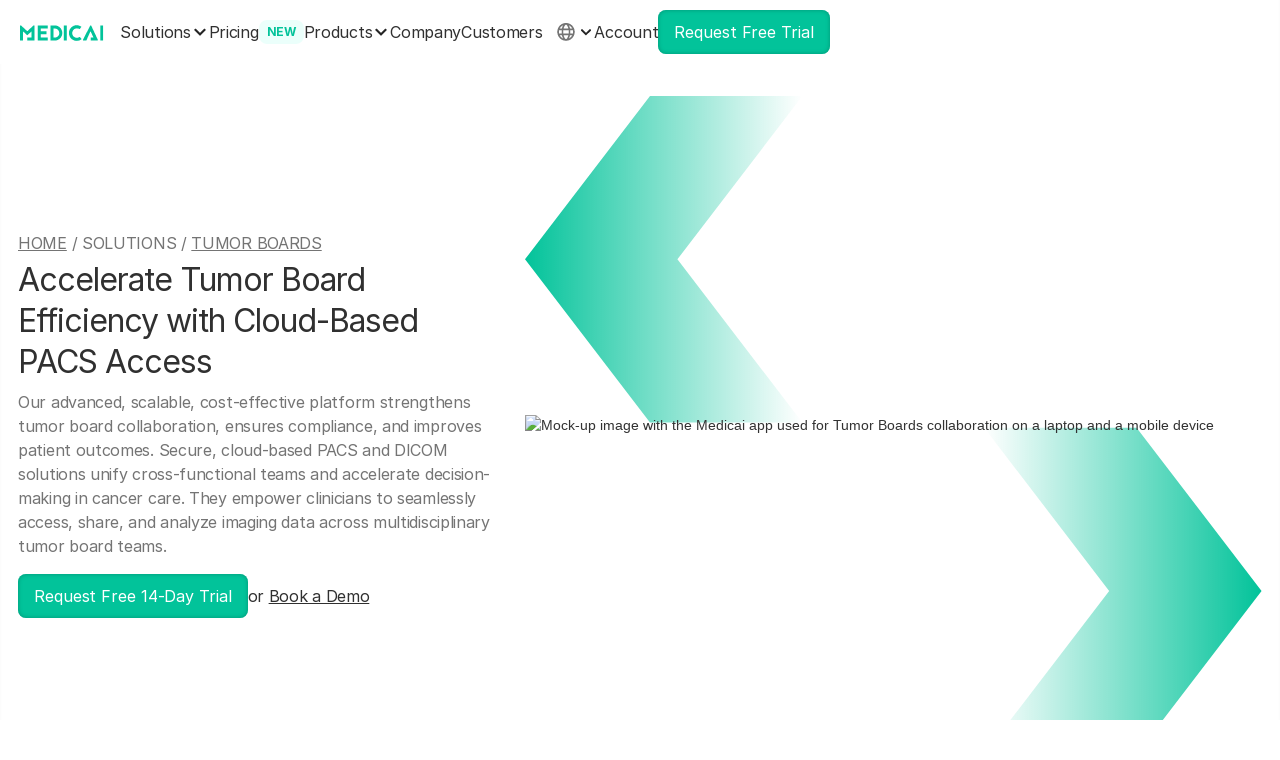

--- FILE ---
content_type: text/html
request_url: https://www.medicai.io/solutions/tumor-boards
body_size: 20746
content:
<!DOCTYPE html><!-- Last Published: Wed Jan 21 2026 09:46:49 GMT+0000 (Coordinated Universal Time) --><html data-wf-domain="www.medicai.io" data-wf-page="65b270dc2152768c1b40a9de" data-wf-site="60588e332b9b34993005050b" lang="en" data-wf-collection="65b270dc2152768c1b40a975" data-wf-item-slug="tumor-boards"><head><meta charset="utf-8"/><title>Enhance Tumor Board Collaboration With Medicai&#x27;s Cloud PACS</title><link rel="alternate" hrefLang="x-default" href="https://www.medicai.io/solutions/tumor-boards"/><link rel="alternate" hrefLang="en" href="https://www.medicai.io/solutions/tumor-boards"/><link rel="alternate" hrefLang="ro" href="https://www.medicai.io/ro/solutii/tumor-boards"/><link rel="alternate" hrefLang="es" href="https://www.medicai.io/es/soluciones/juntas-tumorales"/><link rel="alternate" hrefLang="fr" href="https://www.medicai.io/fr/solutions/reunion-de-concertation-pluridisciplinaire"/><link rel="alternate" hrefLang="de" href="https://www.medicai.io/de/losungen/tumorkonferenzen"/><link rel="alternate" hrefLang="it" href="https://www.medicai.io/it/soluzioni/tumor-board-multidisciplinare"/><meta content="Medicai’s cloud PACS streamlines tumor board operations—ensuring seamless collaboration, secure image access, and faster decisions for optimal patient care." name="description"/><meta content="Enhance Tumor Board Collaboration With Medicai&#x27;s Cloud PACS" property="og:title"/><meta content="Medicai’s cloud PACS streamlines tumor board operations—ensuring seamless collaboration, secure image access, and faster decisions for optimal patient care." property="og:description"/><meta content="https://cdn.prod.website-files.com/6059e212896c7652c5e54c20/663dfa7befc761c208cb0204_mtbs.avif" property="og:image"/><meta content="Enhance Tumor Board Collaboration With Medicai&#x27;s Cloud PACS" property="twitter:title"/><meta content="Medicai’s cloud PACS streamlines tumor board operations—ensuring seamless collaboration, secure image access, and faster decisions for optimal patient care." property="twitter:description"/><meta content="https://cdn.prod.website-files.com/6059e212896c7652c5e54c20/663dfa7befc761c208cb0204_mtbs.avif" property="twitter:image"/><meta property="og:type" content="website"/><meta content="summary_large_image" name="twitter:card"/><meta content="width=device-width, initial-scale=1" name="viewport"/><link href="https://cdn.prod.website-files.com/60588e332b9b34993005050b/css/staging-mdc.shared.194a0e1e0.min.css" rel="stylesheet" type="text/css" integrity="sha384-GUoOHg18Dj1aI+b/DRIq0CkkaympE/2fdj/SBL20Z+bOcmwBHgSBrH0CyS4qvfK1" crossorigin="anonymous"/><link href="https://cdn.prod.website-files.com/60588e332b9b34993005050b/css/staging-mdc.65b270dc2152768c1b40a9de-81334c86c.min.css" rel="stylesheet" type="text/css" integrity="sha384-ybTuhOGBYieDsJqH6k0KRzs5VirKne/jChYP2fLVq2VsA4VjaDTIAttrWmAGeQiQ" crossorigin="anonymous"/><script type="text/javascript">!function(o,c){var n=c.documentElement,t=" w-mod-";n.className+=t+"js",("ontouchstart"in o||o.DocumentTouch&&c instanceof DocumentTouch)&&(n.className+=t+"touch")}(window,document);</script><link href="https://cdn.prod.website-files.com/60588e332b9b34993005050b/607adb1d1828082368102dbc_favicon.png" rel="shortcut icon" type="image/x-icon"/><link href="https://cdn.prod.website-files.com/60588e332b9b34993005050b/607adb2e40edff330ba09cc7_webclip.png" rel="apple-touch-icon"/><link href="https://www.medicai.io/solutions/tumor-boards" rel="canonical"/><!-- Google Tag Manager -->
<script>(function(w,d,s,l,i){w[l]=w[l]||[];w[l].push({'gtm.start':
    new Date().getTime(),event:'gtm.js'});var f=d.getElementsByTagName(s)[0],
    j=d.createElement(s),dl=l!='dataLayer'?'&l='+l:'';j.async=true;j.src=
    'https://www.googletagmanager.com/gtm.js?id='+i+dl;f.parentNode.insertBefore(j,f);
                            })(window,document,'script','dataLayer', 'GTM-N4CHDWM');</script>
<!-- End Google Tag Manager -->

<!-- Bing UE Tag (deferred) -->
<!-- <script>
  window.addEventListener("load", function () {
    // Delay a bit after full load so hero + GSAP are done
    setTimeout(function () {
      (function(w,d,t,r,u){
        var f,n,i;
        w[u]=w[u]||[];
        f=function(){
          var o={ti:"343157343", enableAutoSpaTracking: true};
          o.q=w[u];
          w[u]=new UET(o);
          w[u].push("pageLoad");
        };
        n=d.createElement(t);
        n.src = "https://bat.bing.com/bat.js";
        n.async = 1;
        n.onload = n.onreadystatechange = function(){
          var s=this.readyState;
          if (!s || s === "loaded" || s === "complete") {
            f();
            n.onload = n.onreadystatechange = null;
          }
        };
        i=d.getElementsByTagName(t)[0];
        i.parentNode.insertBefore(n,i);
      })(window,document,"script","https://bat.bing.com/bat.js","uetq");
    }, 2000); // <-- adjust delay (ms) if you want
  });
</script> -->

<!-- End of Bing UE Tag -->

<meta name="trustpilot-one-time-domain-verification-id" content="7bad15fd-386e-47d3-8f72-92df25f8428e"/>
<meta name=“facebook-domain-verification” content=“cygi3d6zpbpuv7pf83ca7qmuk03i2g” />
<!--<link rel="canonical" href="https://www.medicai.io/solutions/tumor-boards" />
<meta content="https://www.medicai.io/solutions/tumor-boards" property="og:url">-->

<meta name="keywords" content="tumor board software">

<script>
document.addEventListener('DOMContentLoaded', function() {
    // Get all elements in the document
    const allElements = document.querySelectorAll('*');

    // Iterate through each element
    allElements.forEach(function(element) {
        // Check if the element has an itemscope attribute
        if (element.hasAttribute('itemscope')) {
            // Check if the attribute value is an empty string
            if (element.getAttribute('itemscope') === "") {
                // Remove the itemscope attribute
                element.removeAttribute('itemscope');
                // Add the itemscope attribute without any value
                element.setAttribute('itemscope', '');
            }
        }
    });
});
</script>

<!-- Fetch priority & preload for hero image -->
<script>
  document.addEventListener('DOMContentLoaded', function() {
    const heroImage = document.querySelector('.cms-hero-image');
    if (heroImage) {
      heroImage.setAttribute('fetchpriority', 'high');
    }
  });
</script>

<link rel="preload" as="image" href="https://cdn.prod.website-files.com/6059e212896c7652c5e54c20/663dfa7befc761c208cb0204_mtbs.avif" fetchpriority="high">
<!-- End of fetch priority & preload for hero image --><script src="https://api.consentpro.com/v1/cdn/runtime/60588e332b9b34993005050b/d666d02d00fe021c.js" type="text/javascript" finsweet="consentpro" async=""></script><script type="text/javascript">window.__WEBFLOW_CURRENCY_SETTINGS = {"currencyCode":"USD","symbol":"$","decimal":".","fractionDigits":2,"group":",","template":"{{wf {\"path\":\"symbol\",\"type\":\"PlainText\"} }} {{wf {\"path\":\"amount\",\"type\":\"CommercePrice\"} }} {{wf {\"path\":\"currencyCode\",\"type\":\"PlainText\"} }}","hideDecimalForWholeNumbers":false};</script></head><body><div data-collapse="medium" data-animation="over-right" data-duration="500" data-easing="ease-in-out-quart" data-easing2="ease-in-out-quart" data-no-scroll="1" role="banner" class="navbar navbar-2 navbar-wrapper w-nav"><div class="navbar-container"><div class="navbar-logo-menu"><a href="/" class="logo-image w-nav-brand"><img src="https://cdn.prod.website-files.com/60588e332b9b34993005050b/6058bc5d2e902d7b0bd6a59f_medicai-logo-green.svg" loading="eager" alt="Medicai Logo" class="navbar-logo desktoptablet"/><img src="https://cdn.prod.website-files.com/60588e332b9b34993005050b/673afe9764fbc218eb578ef7_medicai-logo-icon.svg" loading="eager" alt="Medicai Logo Mobile" class="navbar-logo mobile"/></a><div class="navbar-lang-cta mobile-tablet"><div class="buttons-grid navbar-cta-lang"><div data-hover="true" data-delay="300" class="language-dropdown w-dropdown"><div class="language-toggle w-dropdown-toggle"><div class="paragraph no-margin navlang">EN</div><img src="https://cdn.prod.website-files.com/60588e332b9b34993005050b/6391dec85a95dade779d7dc1_globe.svg" loading="eager" alt="language" class="icon _24px"/><img src="https://cdn.prod.website-files.com/60588e332b9b34993005050b/6076e3307b3a876551f81ae8_chevron-down.svg" loading="eager" alt="dropdown" class="icon left lang"/></div><nav class="language-list w-dropdown-list"><div class="w-locales-list"><div role="list" class="w-locales-items"><div role="listitem" class="language-link w-locales-item"><a hreflang="en" href="/solutions/tumor-boards" aria-current="page" class="navbar-link language w--current">English</a></div><div role="listitem" class="language-link w-locales-item"><a hreflang="ro" href="/ro/solutii/tumor-boards" class="navbar-link language">Română</a></div><div role="listitem" class="language-link w-locales-item"><a hreflang="es" href="/es/soluciones/juntas-tumorales" class="navbar-link language">Español</a></div><div role="listitem" class="language-link w-locales-item"><a hreflang="fr" href="/fr/solutions/reunion-de-concertation-pluridisciplinaire" class="navbar-link language">Français</a></div><div role="listitem" class="language-link w-locales-item"><a hreflang="de" href="/de/losungen/tumorkonferenzen" class="navbar-link language">Deutsch</a></div><div role="listitem" class="language-link w-locales-item"><a hreflang="it" href="/it/soluzioni/tumor-board-multidisciplinare" class="navbar-link language">Italiano</a></div></div></div></nav></div></div><p class="text-size-regular margin-0"><a href="/free-trial" class="mobile-nav-cta">Start Free Trial</a></p><div class="navbar-menu-button w-nav-button"><img src="https://cdn.prod.website-files.com/60588e332b9b34993005050b/607fe29159772163ca1a03c8_menu.svg" loading="eager" width="24" alt="menu" class="icon _48px hamburger"/></div></div></div><nav role="navigation" class="navbar-nav-menu w-nav-menu"><div class="navbar-navigation"><div data-hover="true" data-delay="300" data-w-id="fdc99d6f-0d21-ac50-f074-aaad0672acdc" class="navbar-dropdown-wapper w-dropdown"><div class="navbar-dropdown-toggle w-dropdown-toggle"><div class="container-regular"><p class="navbar-link dropdown">Solutions</p></div><img src="https://cdn.prod.website-files.com/60588e332b9b34993005050b/6076e3307b3a876551f81ae8_chevron-down.svg" loading="lazy" data-w-id="fdc99d6f-0d21-ac50-f074-aaad0672ace1" alt="dropdown" class="icon _18px"/></div><nav data-w-id="fdc99d6f-0d21-ac50-f074-aaad0672ace2" class="navbar-dropdown-list w-dropdown-list"><div class="container-regular card-container overflow-auto background-color-white"><p class="heading-style-h4">Solutions</p><div id="w-node-fdc99d6f-0d21-ac50-f074-aaad0672ace9-b0a621c9" class="container-regular overflow-auto margin-top margin-small"><div class="container-regular"><p class="text-size-small text-color-dark-grey text-style-allcaps"><strong>BY SPECIALTY</strong></p><div class="w-dyn-list"><div id="w-node-fdc99d6f-0d21-ac50-f074-aaad0672acf0-b0a621c9" role="list" class="container-regular grid-4-col grid-gap-16 w-dyn-items"><div id="w-node-fdc99d6f-0d21-ac50-f074-aaad0672acf1-b0a621c9" role="listitem" class="container-regular w-dyn-item"><a href="/solutions/orthopedics" class="megamenu-item regular w-inline-block"><img src="https://cdn.prod.website-files.com/6059e212896c7652c5e54c20/6628f49ad8d810247572a170_bone.svg" loading="lazy" alt="solutions" class="icon _32px left _24px-mobile"/><p data-w-id="fdc99d6f-0d21-ac50-f074-aaad0672acf4" class="text-size-regular margin-0">Orthopedics</p></a></div><div id="w-node-fdc99d6f-0d21-ac50-f074-aaad0672acf1-b0a621c9" role="listitem" class="container-regular w-dyn-item"><a href="/solutions/neurology" class="megamenu-item regular w-inline-block"><img src="https://cdn.prod.website-files.com/6059e212896c7652c5e54c20/663e18fb12c160921146ff5b_brain.svg" loading="lazy" alt="solutions" class="icon _32px left _24px-mobile"/><p data-w-id="fdc99d6f-0d21-ac50-f074-aaad0672acf4" class="text-size-regular margin-0">Neurology</p></a></div><div id="w-node-fdc99d6f-0d21-ac50-f074-aaad0672acf1-b0a621c9" role="listitem" class="container-regular w-dyn-item"><a href="/solutions/oncology" class="megamenu-item regular w-inline-block"><img src="https://cdn.prod.website-files.com/6059e212896c7652c5e54c20/6628f4a44f6a047912bd9f62_ribbon.svg" loading="lazy" alt="solutions" class="icon _32px left _24px-mobile"/><p data-w-id="fdc99d6f-0d21-ac50-f074-aaad0672acf4" class="text-size-regular margin-0">Oncology</p></a></div><div id="w-node-fdc99d6f-0d21-ac50-f074-aaad0672acf1-b0a621c9" role="listitem" class="container-regular w-dyn-item"><a href="/solutions/radiology" class="megamenu-item regular w-inline-block"><img src="https://cdn.prod.website-files.com/6059e212896c7652c5e54c20/6628f49230105af3e7135600_skeleton.svg" loading="lazy" alt="solutions" class="icon _32px left _24px-mobile"/><p data-w-id="fdc99d6f-0d21-ac50-f074-aaad0672acf4" class="text-size-regular margin-0">Radiology</p></a></div><div id="w-node-fdc99d6f-0d21-ac50-f074-aaad0672acf1-b0a621c9" role="listitem" class="container-regular w-dyn-item"><a href="/solutions/cardiology" class="megamenu-item regular w-inline-block"><img src="https://cdn.prod.website-files.com/6059e212896c7652c5e54c20/6628f55239f121b796383ff3_heart-pulse.svg" loading="lazy" alt="solutions" class="icon _32px left _24px-mobile"/><p data-w-id="fdc99d6f-0d21-ac50-f074-aaad0672acf4" class="text-size-regular margin-0">Cardiology</p></a></div><div id="w-node-fdc99d6f-0d21-ac50-f074-aaad0672acf1-b0a621c9" role="listitem" class="container-regular w-dyn-item"><a href="/solutions/ophthalmology" class="megamenu-item regular w-inline-block"><img src="https://cdn.prod.website-files.com/6059e212896c7652c5e54c20/6628f566bb66cd234528cd56_eye.svg" loading="lazy" alt="solutions" class="icon _32px left _24px-mobile"/><p data-w-id="fdc99d6f-0d21-ac50-f074-aaad0672acf4" class="text-size-regular margin-0">Ophthalmology</p></a></div><div id="w-node-fdc99d6f-0d21-ac50-f074-aaad0672acf1-b0a621c9" role="listitem" class="container-regular w-dyn-item"><a href="/solutions/ob-gyn" class="megamenu-item regular w-inline-block"><img src="https://cdn.prod.website-files.com/6059e212896c7652c5e54c20/6628f4c940a07c05b6ed6308_ob-gyn.svg" loading="lazy" alt="solutions" class="icon _32px left _24px-mobile"/><p data-w-id="fdc99d6f-0d21-ac50-f074-aaad0672acf4" class="text-size-regular margin-0">Ob-Gyn</p></a></div></div></div></div><div class="container-regular margin-top margin-small"><p class="text-size-small text-color-dark-grey text-style-allcaps"><strong>BY WORKFLOW</strong></p><div class="w-dyn-list"><div id="w-node-fdc99d6f-0d21-ac50-f074-aaad0672acfe-b0a621c9" role="list" class="container-regular grid-4-col grid-gap-16 w-dyn-items"><div id="w-node-fdc99d6f-0d21-ac50-f074-aaad0672acff-b0a621c9" role="listitem" class="container w-dyn-item"><a href="/solutions/personal-injury-lawyers" class="megamenu-item regular w-inline-block"><img src="https://cdn.prod.website-files.com/6059e212896c7652c5e54c20/67f7653731d56d203aaaceda_balance.avif" loading="lazy" alt="by workflow" class="icon _32px left _24px-mobile"/><p class="text-size-regular margin-0">Personal Injury Lawyers</p></a></div><div id="w-node-fdc99d6f-0d21-ac50-f074-aaad0672acff-b0a621c9" role="listitem" class="container w-dyn-item"><a href="/solutions/telemedicine" class="megamenu-item regular w-inline-block"><img src="https://cdn.prod.website-files.com/6059e212896c7652c5e54c20/645900a0b87af8a2f7867577_cloud-imaging-storage.svg" loading="lazy" alt="by workflow" class="icon _32px left _24px-mobile"/><p class="text-size-regular margin-0">Telemedicine</p></a></div><div id="w-node-fdc99d6f-0d21-ac50-f074-aaad0672acff-b0a621c9" role="listitem" class="container w-dyn-item"><a href="/solutions/teleradiology" class="megamenu-item regular w-inline-block"><img src="https://cdn.prod.website-files.com/6059e212896c7652c5e54c20/64590095fb7d73178c166560_clinical-collab.svg" loading="lazy" alt="by workflow" class="icon _32px left _24px-mobile"/><p class="text-size-regular margin-0">Teleradiology</p></a></div><div id="w-node-fdc99d6f-0d21-ac50-f074-aaad0672acff-b0a621c9" role="listitem" class="container w-dyn-item"><a href="/solutions/tumor-boards" aria-current="page" class="megamenu-item regular w-inline-block w--current"><img src="https://cdn.prod.website-files.com/6059e212896c7652c5e54c20/66290063f10a7837ea8e3947_users.svg" loading="lazy" alt="by workflow" class="icon _32px left _24px-mobile"/><p class="text-size-regular margin-0">Tumor Boards</p></a></div><div id="w-node-fdc99d6f-0d21-ac50-f074-aaad0672acff-b0a621c9" role="listitem" class="container w-dyn-item"><a href="/solutions/medical-image-sharing" class="megamenu-item regular w-inline-block"><img src="https://cdn.prod.website-files.com/6059e212896c7652c5e54c20/6628f4fc74250aaf6c7a33fa_share.svg" loading="lazy" alt="by workflow" class="icon _32px left _24px-mobile"/><p class="text-size-regular margin-0">Medical Image Sharing Platform</p></a></div><div id="w-node-fdc99d6f-0d21-ac50-f074-aaad0672acff-b0a621c9" role="listitem" class="container w-dyn-item"><a href="/solutions/radiology-ai-co-pilot" class="megamenu-item regular w-inline-block"><img src="https://cdn.prod.website-files.com/6059e212896c7652c5e54c20/6628f540d9de60183741f803_ai-copilot.svg" loading="lazy" alt="by workflow" class="icon _32px left _24px-mobile"/><p class="text-size-regular margin-0">Radiology AI Co-Pilot</p></a></div><div id="w-node-fdc99d6f-0d21-ac50-f074-aaad0672acff-b0a621c9" role="listitem" class="container w-dyn-item"><a href="/solutions/ai-powered-workflows" class="megamenu-item regular w-inline-block"><img src="https://cdn.prod.website-files.com/6059e212896c7652c5e54c20/6628f531d02ecdb694109476_ai-powered.svg" loading="lazy" alt="by workflow" class="icon _32px left _24px-mobile"/><p class="text-size-regular margin-0">AI-Powered Diagnostics</p></a></div><div id="w-node-fdc99d6f-0d21-ac50-f074-aaad0672acff-b0a621c9" role="listitem" class="container w-dyn-item"><a href="/solutions/medical-imaging-services-in-clinical-trials" class="megamenu-item regular w-inline-block"><img src="https://cdn.prod.website-files.com/6059e212896c7652c5e54c20/6628f58a6ea643e4dc2305f8_clinical-trials.svg" loading="lazy" alt="by workflow" class="icon _32px left _24px-mobile"/><p class="text-size-regular margin-0">Clinical Trials</p></a></div><div id="w-node-fdc99d6f-0d21-ac50-f074-aaad0672acff-b0a621c9" role="listitem" class="container w-dyn-item"><a href="/solutions/education" class="megamenu-item regular w-inline-block"><img src="https://cdn.prod.website-files.com/6059e212896c7652c5e54c20/6628f50322bedbea1ce1aa82_education.svg" loading="lazy" alt="by workflow" class="icon _32px left _24px-mobile"/><p class="text-size-regular margin-0">Education</p></a></div></div></div></div></div></div></nav></div><div class="container center-horizontal gap-4"><a href="/pricing" class="navbar-link w-inline-block"><p class="navbar-link no-pd">Pricing</p><div class="tag green"><p class="paragraph very-small green no-margin"><strong>NEW</strong></p></div></a></div><div data-hover="true" data-delay="300" class="navbar-dropdown-wapper w-dropdown"><div class="navbar-dropdown-toggle w-dropdown-toggle"><div class="container-regular"><p class="navbar-link dropdown">Products</p></div><img src="https://cdn.prod.website-files.com/60588e332b9b34993005050b/6076e3307b3a876551f81ae8_chevron-down.svg" loading="lazy" alt="dropdown" class="icon _18px"/></div><nav class="navbar-dropdown-list w-dropdown-list"><div class="container-regular card-container background-color-white"><div class="container-regular overflow-auto"><p class="heading-style-h4">Products</p><div id="w-node-_1af30dea-b750-04fc-b10f-559ffadd2b87-b0a621c9" class="container-regular grid-3-col margin-top margin-small"><div id="w-node-_1af30dea-b750-04fc-b10f-559ffadd2b88-b0a621c9" class="container-regular"><p class="text-size-small text-color-dark-grey text-style-allcaps"><strong>CONNECT &amp; RETRIEVE</strong></p><div class="w-dyn-list"><div id="w-node-_1af30dea-b750-04fc-b10f-559ffadd2b8c-b0a621c9" role="list" class="w-dyn-items"><div id="w-node-_1af30dea-b750-04fc-b10f-559ffadd2b8d-b0a621c9" role="listitem" class="w-dyn-item"><a href="/products/medical-imaging-uploader" class="megamenu-item regular w-inline-block"><img src="https://cdn.prod.website-files.com/6059e212896c7652c5e54c20/662fa6936f05463ae46dc264_imaging-uploader.svg" loading="lazy" alt="products" class="icon _32px left _24px-mobile"/><p class="text-size-regular margin-0">Medical Imaging Uploader</p></a></div><div id="w-node-_1af30dea-b750-04fc-b10f-559ffadd2b8d-b0a621c9" role="listitem" class="w-dyn-item"><a href="/products/dicom-node" class="megamenu-item regular w-inline-block"><img src="https://cdn.prod.website-files.com/6059e212896c7652c5e54c20/662fa69e030027874616fad5_nodes.svg" loading="lazy" alt="products" class="icon _32px left _24px-mobile"/><p class="text-size-regular margin-0">DICOM Gateway</p></a></div></div></div></div><div id="w-node-_1af30dea-b750-04fc-b10f-559ffadd2b94-b0a621c9" class="container no-padding"><p class="text-size-small text-color-dark-grey text-style-allcaps"><strong>STORE &amp; MANAGE</strong></p><div class="container w-dyn-list"><div id="w-node-_1af30dea-b750-04fc-b10f-559ffadd2b98-b0a621c9" role="list" class="container w-dyn-items"><div id="w-node-_1af30dea-b750-04fc-b10f-559ffadd2b99-b0a621c9" role="listitem" class="container w-dyn-item"><a data-w-id="1af30dea-b750-04fc-b10f-559ffadd2b9a" href="/products/cloud-pacs" class="megamenu-item regular w-inline-block"><img src="https://cdn.prod.website-files.com/6059e212896c7652c5e54c20/644a866ca29f08521d0eef7f_cloud-pacs.svg" loading="lazy" alt="products" class="icon _32px left _24px-mobile"/><p class="text-size-regular margin-0">Cloud PACS</p></a></div><div id="w-node-_1af30dea-b750-04fc-b10f-559ffadd2b99-b0a621c9" role="listitem" class="container w-dyn-item"><a data-w-id="1af30dea-b750-04fc-b10f-559ffadd2b9a" href="/products/medical-imaging-exchange" class="megamenu-item regular w-inline-block"><img src="https://cdn.prod.website-files.com/6059e212896c7652c5e54c20/644a86450877fe774f9d386a_medical-imaging-exchange.svg" loading="lazy" alt="products" class="icon _32px left _24px-mobile"/><p class="text-size-regular margin-0">Medical Image Exchange</p></a></div><div id="w-node-_1af30dea-b750-04fc-b10f-559ffadd2b99-b0a621c9" role="listitem" class="container w-dyn-item"><a data-w-id="1af30dea-b750-04fc-b10f-559ffadd2b9a" href="/products/patient-case-management" class="megamenu-item regular w-inline-block"><img src="https://cdn.prod.website-files.com/6059e212896c7652c5e54c20/662fa6a6d63c3de2f57d214d_list.svg" loading="lazy" alt="products" class="icon _32px left _24px-mobile"/><p class="text-size-regular margin-0">Patient Case Management</p></a></div><div id="w-node-_1af30dea-b750-04fc-b10f-559ffadd2b99-b0a621c9" role="listitem" class="container w-dyn-item"><a data-w-id="1af30dea-b750-04fc-b10f-559ffadd2b9a" href="/products/vendor-neutral-archive" class="megamenu-item regular w-inline-block"><img src="https://cdn.prod.website-files.com/6059e212896c7652c5e54c20/644a86711c47c86d5c606cd0_vendor-neutral-archive-vna.svg" loading="lazy" alt="products" class="icon _32px left _24px-mobile"/><p class="text-size-regular margin-0">Vendor Neutral Archive</p></a></div><div id="w-node-_1af30dea-b750-04fc-b10f-559ffadd2b99-b0a621c9" role="listitem" class="container w-dyn-item"><a data-w-id="1af30dea-b750-04fc-b10f-559ffadd2b9a" href="/products/backup-and-disaster-recovery" class="megamenu-item regular w-inline-block"><img src="https://cdn.prod.website-files.com/6059e212896c7652c5e54c20/644a8616c6dd31336adae1b1_backup-disaster.svg" loading="lazy" alt="products" class="icon _32px left _24px-mobile"/><p class="text-size-regular margin-0">Backup and Disaster Recovery</p></a></div></div></div></div><div id="w-node-_1af30dea-b750-04fc-b10f-559ffadd2ba0-b0a621c9" class="container no-padding"><p class="text-size-small text-color-dark-grey text-style-allcaps"><strong>ACCESS, VISUALIZE, COLLABORATE</strong></p><div class="container w-dyn-list"><div id="w-node-_1af30dea-b750-04fc-b10f-559ffadd2ba4-b0a621c9" role="list" class="container w-dyn-items"><div id="w-node-_1af30dea-b750-04fc-b10f-559ffadd2ba5-b0a621c9" role="listitem" class="container w-dyn-item"><a href="/products/structured-reporting-for-radiology" class="megamenu-item regular w-inline-block"><img src="https://cdn.prod.website-files.com/6059e212896c7652c5e54c20/6628f540d9de60183741f803_ai-copilot.svg" loading="lazy" alt="products" class="icon _32px left _24px-mobile"/><p class="text-size-regular margin-0">Structured Reporting for Radiology</p></a></div><div id="w-node-_1af30dea-b750-04fc-b10f-559ffadd2ba5-b0a621c9" role="listitem" class="container w-dyn-item"><a href="/products/doctor-imaging-portal" class="megamenu-item regular w-inline-block"><img src="https://cdn.prod.website-files.com/6059e212896c7652c5e54c20/644a867fff37a01047eecf63_doctor-imaging-portal.svg" loading="lazy" alt="products" class="icon _32px left _24px-mobile"/><p class="text-size-regular margin-0">Doctor Imaging Portal</p></a></div><div id="w-node-_1af30dea-b750-04fc-b10f-559ffadd2ba5-b0a621c9" role="listitem" class="container w-dyn-item"><a href="/products/patient-imaging-portal" class="megamenu-item regular w-inline-block"><img src="https://cdn.prod.website-files.com/6059e212896c7652c5e54c20/644a86647227521b52812657_patient-imaging-portal.svg" loading="lazy" alt="products" class="icon _32px left _24px-mobile"/><p class="text-size-regular margin-0">Patient Imaging Portal</p></a></div><div id="w-node-_1af30dea-b750-04fc-b10f-559ffadd2ba5-b0a621c9" role="listitem" class="container w-dyn-item"><a href="/products/dicom-viewer" class="megamenu-item regular w-inline-block"><img src="https://cdn.prod.website-files.com/6059e212896c7652c5e54c20/644a8687fe7c0a3149813148_dicom-viewer.svg" loading="lazy" alt="products" class="icon _32px left _24px-mobile"/><p class="text-size-regular margin-0">DICOM Viewer</p></a></div><div id="w-node-_1af30dea-b750-04fc-b10f-559ffadd2ba5-b0a621c9" role="listitem" class="container w-dyn-item"><a href="/products/medicai-api" class="megamenu-item regular w-inline-block"><img src="https://cdn.prod.website-files.com/6059e212896c7652c5e54c20/644a8678ff37a05433eecf57_medical-api.svg" loading="lazy" alt="products" class="icon _32px left _24px-mobile"/><p class="text-size-regular margin-0">Medicai Imaging API</p></a></div><div id="w-node-_1af30dea-b750-04fc-b10f-559ffadd2ba5-b0a621c9" role="listitem" class="container w-dyn-item"><a href="/products/mobile-imaging-app" class="megamenu-item regular w-inline-block"><img src="https://cdn.prod.website-files.com/6059e212896c7652c5e54c20/644a863cdc37604bd7890144_mobile-imaging-app.svg" loading="lazy" alt="products" class="icon _32px left _24px-mobile"/><p class="text-size-regular margin-0">Mobile Imaging App</p></a></div></div></div></div></div></div></div></nav></div><a href="/company" class="navbar-link">Company</a><a href="/customers" class="navbar-link">Customers</a></div><a href="https://app.medicai.io/login" class="navbar-link tablet-mobile w-nav-link">My Account</a><a href="/book-a-demo" class="navbar-link tablet-mobile w-nav-link">Book a Demo</a><div class="navbar-lang-cta tablet-mobile"><div class="buttons-grid"><div data-hover="true" data-delay="300" class="language-dropdown w-dropdown"><div class="language-toggle w-dropdown-toggle"><img src="https://cdn.prod.website-files.com/60588e332b9b34993005050b/6391dec85a95dade779d7dc1_globe.svg" loading="eager" alt="language" class="icon _24px"/><img src="https://cdn.prod.website-files.com/60588e332b9b34993005050b/6076e3307b3a876551f81ae8_chevron-down.svg" loading="eager" alt="dropdown" class="icon left lang"/></div><nav class="language-list w-dropdown-list"><div class="w-locales-list"><div role="list" class="w-locales-items"><div role="listitem" class="language-link w-locales-item"><a hreflang="en" href="/solutions/tumor-boards" aria-current="page" class="navbar-link language w--current">English</a></div><div role="listitem" class="language-link w-locales-item"><a hreflang="ro" href="/ro/solutii/tumor-boards" class="navbar-link language">Română</a></div><div role="listitem" class="language-link w-locales-item"><a hreflang="es" href="/es/soluciones/juntas-tumorales" class="navbar-link language">Español</a></div><div role="listitem" class="language-link w-locales-item"><a hreflang="fr" href="/fr/solutions/reunion-de-concertation-pluridisciplinaire" class="navbar-link language">Français</a></div><div role="listitem" class="language-link w-locales-item"><a hreflang="de" href="/de/losungen/tumorkonferenzen" class="navbar-link language">Deutsch</a></div><div role="listitem" class="language-link w-locales-item"><a hreflang="it" href="/it/soluzioni/tumor-board-multidisciplinare" class="navbar-link language">Italiano</a></div></div></div></nav></div><a href="https://app.medicai.io/login" class="navbar-link">Account</a><a id="book-demo" href="/free-trial" class="button demo w-node-_5d567c3f-1643-e5c4-f433-ec2844ede3f9-b0a621c9 w-inline-block"><div>Request Free Trial</div></a></div><div class="navbar-menu-button w-nav-button"><img src="https://cdn.prod.website-files.com/60588e332b9b34993005050b/607fe29159772163ca1a03c8_menu.svg" loading="eager" alt="__wf_rezervat_moștenire" class="icon _48px"/></div></div></nav></div></div><div class="hero-section centered"><div class="container-regular grid-5-col"><div id="w-node-cc15dfca-b407-7b8b-669a-1bae01fea739-1b40a9de" class="container-regular flex-ver flex-ver-center-full"><div class="container-regular"><div class="container-regular"><div class="breadcrumbs w-embed"><p class="text-size-tiny margin-0 text-style-allcaps text-weight-bold text-color-dark-grey"><a class="text-color-dark-grey" href="/">HOME</a> / SOLUTIONS / <a class="text-color-dark-grey" href="tumor-boards">Tumor Boards</a></p></div></div><h1 class="heading-style-h3">Accelerate Tumor Board Efficiency with Cloud-Based PACS Access</h1><p class="text-size-regular text-color-dark-grey">Our advanced, scalable, cost-effective platform strengthens tumor board collaboration, ensures compliance, and improves patient outcomes. Secure, cloud-based PACS and DICOM solutions unify cross-functional teams and accelerate decision-making in cancer care. They empower clinicians to seamlessly access, share, and analyze imaging data across multidisciplinary tumor board teams.</p><div class="button-group margin-top margin-small"><a id="book-demo" data-wf--book-a-demo-cta--variant="base" href="/free-trial" class="button w-node-_36580b17-2f7b-43e3-88f6-a5fb4d5b8d00-4d5b8d00 w-inline-block"><div>Request Free 14-Day Trial</div></a><p class="text-size-regular">or <a href="/book-a-demo" class="link">Book a Demo</a></p></div></div></div><div id="w-node-cc15dfca-b407-7b8b-669a-1bae01fea746-1b40a9de" class="hero-stack-container"><img src="https://cdn.prod.website-files.com/60588e332b9b34993005050b/6391fab92686227b352d65b3_arrows-3.svg" alt="" class="customers-bg-visual cms-subpages-banner-bg"/><img loading="eager" width="Auto" alt="Mock-up image with the Medicai app used for Tumor Boards collaboration on a laptop and a mobile device" src="https://cdn.prod.website-files.com/6059e212896c7652c5e54c20/663dfa7befc761c208cb0204_mtbs.avif" sizes="100vw" srcset="https://cdn.prod.website-files.com/6059e212896c7652c5e54c20/663dfa7befc761c208cb0204_mtbs-p-500.avif 500w, https://cdn.prod.website-files.com/6059e212896c7652c5e54c20/663dfa7befc761c208cb0204_mtbs-p-800.avif 800w, https://cdn.prod.website-files.com/6059e212896c7652c5e54c20/663dfa7befc761c208cb0204_mtbs-p-1080.avif 1080w, https://cdn.prod.website-files.com/6059e212896c7652c5e54c20/663dfa7befc761c208cb0204_mtbs.avif 2880w" class="cms-hero-image is-mockup bg-blur w-condition-invisible"/><img loading="eager" width="Auto" alt="Mock-up image with the Medicai app used for Tumor Boards collaboration on a laptop and a mobile device" src="https://cdn.prod.website-files.com/6059e212896c7652c5e54c20/663dfa7befc761c208cb0204_mtbs.avif" sizes="100vw" srcset="https://cdn.prod.website-files.com/6059e212896c7652c5e54c20/663dfa7befc761c208cb0204_mtbs-p-500.avif 500w, https://cdn.prod.website-files.com/6059e212896c7652c5e54c20/663dfa7befc761c208cb0204_mtbs-p-800.avif 800w, https://cdn.prod.website-files.com/6059e212896c7652c5e54c20/663dfa7befc761c208cb0204_mtbs-p-1080.avif 1080w, https://cdn.prod.website-files.com/6059e212896c7652c5e54c20/663dfa7befc761c208cb0204_mtbs.avif 2880w" class="cms-hero-image is-mockup w-condition-invisible"/><img loading="eager" width="Auto" alt="Mock-up image with the Medicai app used for Tumor Boards collaboration on a laptop and a mobile device" src="https://cdn.prod.website-files.com/6059e212896c7652c5e54c20/663dfa7befc761c208cb0204_mtbs.avif" sizes="100vw" srcset="https://cdn.prod.website-files.com/6059e212896c7652c5e54c20/663dfa7befc761c208cb0204_mtbs-p-500.avif 500w, https://cdn.prod.website-files.com/6059e212896c7652c5e54c20/663dfa7befc761c208cb0204_mtbs-p-800.avif 800w, https://cdn.prod.website-files.com/6059e212896c7652c5e54c20/663dfa7befc761c208cb0204_mtbs-p-1080.avif 1080w, https://cdn.prod.website-files.com/6059e212896c7652c5e54c20/663dfa7befc761c208cb0204_mtbs.avif 2880w" class="cms-hero-image"/></div></div></div><div class="section"><div class="container-regular grid-2-col grid-gap-32"><div id="w-node-b3c8ce95-acf3-a5c6-d071-6a1854db7f72-1b40a9de" class="container video-container w-condition-invisible"><div class="video w-condition-invisible w-embed w-iframe"><div style="padding:56.25% 0 0 0;position:relative;">
  <iframe src="" style="position:absolute;top:0;left:0;width:100%;height:100%;" frameborder="0" webkitallowfullscreen mozallowfullscreen allowfullscreen></iframe>
</div></div></div><div id="w-node-_7e802e10-4bb0-564f-bcfd-344da3dd28cf-1b40a9de" class="container-regular flex-ver flex-ver-center-full"><div class="container-regular"><h2 class="heading-style-h4">What is Medicai’s role in supporting tumor boards for precision medicine?</h2></div><div class="text-rich-text margin-top margin-small text-style-faded w-richtext"><p>Medicai’s cloud-based PACS platform accelerates precision medicine by enabling tumor boards to seamlessly share imaging, pathology, and genomics data across multidisciplinary teams. With secure, real-time access and advanced collaboration tools, healthcare professionals can make informed, patient-specific decisions faster.</p><p>Medicai’s scalable architecture simplifies data management, allowing clinicians to focus on personalized treatments. Robust security measures ensure compliance and protect patient data, fostering collaboration between researchers and care providers. In addition, the platform integrates seamlessly with existing EHR systems.</p></div></div><div id="w-node-fa692d06-0b6d-ae94-2cbb-e7e18f18302d-1b40a9de" class="container-regular flex-ver flex-ver-center-full relative"><img src="https://cdn.prod.website-files.com/6059e212896c7652c5e54c20/69034c215e613d6059a0b397_tumor%20boards.png.avif" loading="lazy" alt="Screenshot of the Medicai app used for Molecular Tumor Boards" sizes="100vw" srcset="https://cdn.prod.website-files.com/6059e212896c7652c5e54c20/69034c215e613d6059a0b397_tumor%20boards.png-p-500.avif 500w, https://cdn.prod.website-files.com/6059e212896c7652c5e54c20/69034c215e613d6059a0b397_tumor%20boards.png-p-800.avif 800w, https://cdn.prod.website-files.com/6059e212896c7652c5e54c20/69034c215e613d6059a0b397_tumor%20boards.png-p-1080.avif 1080w, https://cdn.prod.website-files.com/6059e212896c7652c5e54c20/69034c215e613d6059a0b397_tumor%20boards.png.avif 2926w" class="grid-large-visual _1x1 z-index-1"/><img src="https://cdn.prod.website-files.com/6059e212896c7652c5e54c20/69034c215e613d6059a0b397_tumor%20boards.png.avif" loading="lazy" alt="Screenshot of the Medicai app used for Molecular Tumor Boards" sizes="100vw" srcset="https://cdn.prod.website-files.com/6059e212896c7652c5e54c20/69034c215e613d6059a0b397_tumor%20boards.png-p-500.avif 500w, https://cdn.prod.website-files.com/6059e212896c7652c5e54c20/69034c215e613d6059a0b397_tumor%20boards.png-p-800.avif 800w, https://cdn.prod.website-files.com/6059e212896c7652c5e54c20/69034c215e613d6059a0b397_tumor%20boards.png-p-1080.avif 1080w, https://cdn.prod.website-files.com/6059e212896c7652c5e54c20/69034c215e613d6059a0b397_tumor%20boards.png.avif 2926w" class="grid-large-visual _1x1 bg-blur"/></div></div></div><div class="section background-color-very-light-grey"><div class="max-width-xlarge"><div class="container-regular grid-2-col"><div id="w-node-_4305651a-4f51-70ce-d1e7-84c71b3c0b62-1b40a9de" class="container-regular flex-ver flex-ver-center"><img src="https://cdn.prod.website-files.com/6059e212896c7652c5e54c20/66433f49559e5ae36540c0c9_6641da0170c758401e4bfb54_Multidiscip%20tumor%20boards%202.avif" loading="lazy" alt="Image showing precision oncology doctors collaborating on a case with Medicai&#x27;s app for MTB&#x27;s" sizes="100vw" srcset="https://cdn.prod.website-files.com/6059e212896c7652c5e54c20/66433f49559e5ae36540c0c9_6641da0170c758401e4bfb54_Multidiscip%20tumor%20boards%202-p-500.avif 500w, https://cdn.prod.website-files.com/6059e212896c7652c5e54c20/66433f49559e5ae36540c0c9_6641da0170c758401e4bfb54_Multidiscip%20tumor%20boards%202.avif 1080w" class="grid-large-visual key-features"/><img src="https://cdn.prod.website-files.com/6059e212896c7652c5e54c20/66433f49559e5ae36540c0c9_6641da0170c758401e4bfb54_Multidiscip%20tumor%20boards%202.avif" loading="lazy" alt="Image showing precision oncology doctors collaborating on a case with Medicai&#x27;s app for MTB&#x27;s" sizes="100vw" srcset="https://cdn.prod.website-files.com/6059e212896c7652c5e54c20/66433f49559e5ae36540c0c9_6641da0170c758401e4bfb54_Multidiscip%20tumor%20boards%202-p-500.avif 500w, https://cdn.prod.website-files.com/6059e212896c7652c5e54c20/66433f49559e5ae36540c0c9_6641da0170c758401e4bfb54_Multidiscip%20tumor%20boards%202.avif 1080w" class="grid-large-visual key-features bg"/></div><div id="w-node-_677cfa03-25c2-04ca-aad4-ad6ed202f28d-1b40a9de" class="container-regular flex-ver flex-ver-center-full"><div class="container-regular"><h2 class="heading-style-h4">Key features of Medicai’s support for tumor boards</h2></div><div class="text-rich-text margin-top text-style-faded w-richtext"><h3><strong>Enhanced Data Integration</strong>‍</h3><p>Medicai’s Cloud PACS centralizes medical imaging, histopathological data, genomic data, blood panels, and other clinical information. This unified view equips clinicians with comprehensive patient insights, enabling more nuanced discussions and data-driven decisions during tumor board meetings.</p><h3><strong>Real-Time Access &amp; Collaboration</strong>‍</h3><p>Through synchronous and asynchronous collaboration tools, multidisciplinary teams can connect instantly—online, offline, or in hybrid formats. Clinicians easily consult on complex cases, fostering more efficient and effective treatment planning.</p><h3><strong>Secure &amp; Compliant Data Management</strong>‍</h3><p>We enforce robust security protocols and complies with healthcare regulations, ensuring the safe exchange of sensitive patient information across multiple locations without sacrificing speed or ease of use.<strong>‍</strong></p><h3><strong>Integrated Web &amp; Mobile DICOM Viewer</strong>‍</h3><p>Access and analyze imaging studies from anywhere, on any device. Advanced visualization tools support accurate diagnoses, enabling thorough case review and rapid decision-making.</p><h3><strong>Streamlined Workflow Automation</strong>‍</h3><p>Automated case routing, notifications, and scheduling features simplify tumor board organization, reducing administrative burden while accelerating time-to-decision for patient care.<strong>‍</strong></p><h3><strong>Scalable &amp; Cost-Effective Infrastructure</strong>‍</h3><p>A cloud-based architecture ensures seamless scaling as patient volumes grow, minimizing on-premise hardware requirements and optimizing resource allocation for healthcare facilities.</p></div></div></div></div></div><div class="section background-color-very-light-grey"><div class="max-width-xlarge"><div class="container-regular grid-2-col grid-gap-32"><div id="w-node-eaaf1ff5-ba1c-5b30-cf3d-36f178bfb2ce-1b40a9de" class="container-regular flex-ver flex-ver-center"><div class="container-regular"><div class="w-embed"><h2 class="heading-style-h4">Benefits of using Medicai Tumor Boards PACS software solution</h2></div></div><div class="text-rich-text text-size-regular max-width-large text-style-faded w-condition-invisible w-dyn-bind-empty w-richtext"></div><div class="button-group margin-top margin-small"><a id="book-demo" data-wf--book-a-demo-cta--variant="base" href="/free-trial" class="button w-node-_36580b17-2f7b-43e3-88f6-a5fb4d5b8d00-4d5b8d00 w-inline-block"><div>Request Free 14-Day Trial</div></a><p class="paragraph mg-top-8">or <a href="/book-a-demo" class="link">Book a Demo</a></p></div></div><div id="w-node-eaaf1ff5-ba1c-5b30-cf3d-36f178bfb2d7-1b40a9de" class="container-regular flex-ver gap-ver-24"><div id="w-node-eaaf1ff5-ba1c-5b30-cf3d-36f178bfb2d8-1b40a9de" class="container-regular"><img src="https://cdn.prod.website-files.com/60588e332b9b34993005050b/632872020aa71bb263ea6231_check-circle-green.svg" loading="lazy" alt="" class="icon-1x1-large"/><div class="text-rich-text text-style-faded w-richtext"><h3><strong>Enhanced Collaboration &amp; Efficiency</strong></h3><p>Medicai’s Cloud PACS streamlines communication among oncologists, surgeons, radiologists, and other specialists by unifying critical patient information in one place. The result: reduced wait times and simpler workflows for tumor board meetings. Real-time updates ensure every decision-maker stays aligned, ultimately driving faster, more accurate evaluations and treatment recommendations.</p></div></div><div id="w-node-eaaf1ff5-ba1c-5b30-cf3d-36f178bfb2db-1b40a9de" class="container-regular"><img src="https://cdn.prod.website-files.com/60588e332b9b34993005050b/632872020aa71bb263ea6231_check-circle-green.svg" loading="lazy" alt="" class="icon-1x1-large"/><div class="text-rich-text text-style-faded w-richtext"><h3><strong>Real-Time Data Access &amp; Sharing</strong></h3><p>Clinicians can securely view, annotate, and discuss imaging and clinical data from any device, eliminating the need for physical media or manual file transfers. This immediacy supports both synchronous and asynchronous collaboration, enabling quicker consensus on complex cancer cases and reducing bottlenecks in multidisciplinary care planning.</p></div></div><div id="w-node-eaaf1ff5-ba1c-5b30-cf3d-36f178bfb2de-1b40a9de" class="container-regular"><img src="https://cdn.prod.website-files.com/60588e332b9b34993005050b/632872020aa71bb263ea6231_check-circle-green.svg" loading="lazy" alt="" class="icon-1x1-large"/><div class="text-rich-text margin-top text-style-faded w-richtext"><h3><strong>Secure &amp; Compliant Infrastructure</strong></h3><p>Medicai’s platform meets HIPAA and GDPR standards, safeguarding patient privacy and data integrity. Encryption and role-based access controls protect sensitive information across multiple sites. The system’s comprehensive audit logs ensure transparency and accountability. Institutions confidently exchange data with a robust, state-of-the-art security framework, avoiding compliance risks in distributed care networks.</p></div></div><div id="w-node-eaaf1ff5-ba1c-5b30-cf3d-36f178bfb2e1-1b40a9de" class="container-regular"><img src="https://cdn.prod.website-files.com/60588e332b9b34993005050b/632872020aa71bb263ea6231_check-circle-green.svg" loading="lazy" alt="" class="icon-1x1-large"/><div class="text-rich-text text-style-faded w-richtext"><h3><strong>Comprehensive Data Integration</strong></h3><p><strong>‍</strong>By consolidating imaging, pathology, and genomic data into a single, cloud-based repository, Medicai enables a holistic view of each patient’s condition. This comprehensive approach supports deeper insights and promotes evidence-based decision-making. Seamless interoperability with electronic health records further eliminates data silos, enhancing the tumor board’s ability to develop personalized treatment plans.</p></div></div><div id="w-node-eaaf1ff5-ba1c-5b30-cf3d-36f178bfb2e4-1b40a9de" class="container-regular"><img src="https://cdn.prod.website-files.com/60588e332b9b34993005050b/632872020aa71bb263ea6231_check-circle-green.svg" loading="lazy" alt="" class="icon-1x1-large"/><div class="text-rich-text text-style-faded w-richtext"><h3><strong>Scalable &amp; Cost-Effective Deployment</strong></h3><p><strong>‍</strong>A cloud-based architecture supports growing patient volumes without expensive on-premise hardware. Medicai’s pay-as-you-go model reduces capital expenditures and ongoing maintenance costs. Healthcare facilities of any size can quickly adopt and expand their usage of Cloud PACS, minimizing downtime and ensuring that tumor boards remain agile as demand increases.</p></div></div><div id="w-node-eaaf1ff5-ba1c-5b30-cf3d-36f178bfb2e7-1b40a9de" class="container-regular"><img src="https://cdn.prod.website-files.com/60588e332b9b34993005050b/632872020aa71bb263ea6231_check-circle-green.svg" loading="lazy" alt="" class="icon-1x1-large"/><div class="text-rich-text text-style-faded w-richtext"><h3><strong>Advanced Imaging &amp; DICOM Tools</strong></h3><p><strong>‍</strong>Medicai’s integrated DICOM viewer offers powerful visualization capabilities—such as 3D reconstructions and measurement tools—to support accurate diagnoses. Clinicians can manipulate and compare images for a deeper understanding of complex cases. This level of detail enriches tumor board discussions, paving the way for more precise, patient-centric cancer care decisions.</p></div></div><div id="w-node-eaaf1ff5-ba1c-5b30-cf3d-36f178bfb2ea-1b40a9de" class="container-regular w-condition-invisible"><img src="https://cdn.prod.website-files.com/60588e332b9b34993005050b/632872020aa71bb263ea6231_check-circle-green.svg" loading="lazy" alt="" class="icon-1x1-large"/><div class="text-rich-text text-style-faded w-dyn-bind-empty w-richtext"></div></div><div id="w-node-eaaf1ff5-ba1c-5b30-cf3d-36f178bfb2ed-1b40a9de" class="container-regular w-condition-invisible"><img src="https://cdn.prod.website-files.com/60588e332b9b34993005050b/632872020aa71bb263ea6231_check-circle-green.svg" loading="lazy" alt="" class="icon-1x1-large"/><div class="text-rich-text w-dyn-bind-empty w-richtext"></div></div><div id="w-node-eaaf1ff5-ba1c-5b30-cf3d-36f178bfb2f0-1b40a9de" class="container-regular w-condition-invisible"><img src="https://cdn.prod.website-files.com/60588e332b9b34993005050b/632872020aa71bb263ea6231_check-circle-green.svg" loading="lazy" alt="" class="icon-1x1-large"/><div class="text-rich-text w-dyn-bind-empty w-richtext"></div></div></div><div id="w-node-_30791b19-813e-23fd-0aed-f940d49fce4f-1b40a9de" class="divider w-condition-invisible"></div><div id="w-node-eaaf1ff5-ba1c-5b30-cf3d-36f178bfb2f3-1b40a9de" class="text-rich-text text-size-regular w-condition-invisible w-dyn-bind-empty w-richtext"></div></div></div></div><div class="section"><div class="max-width-xlarge"><div class="container-regular grid-2-col"><div id="w-node-c147618f-55b9-6362-5f76-677facfecd8b-1b40a9de" class="container-regular grid-2-col grid-align-center"><h2 id="w-node-c147618f-55b9-6362-5f76-677facfecd8c-1b40a9de" class="heading-style-h4">How Medicai’s Cloud PACS works in organizing tumor boards</h2><div id="w-node-c147618f-55b9-6362-5f76-677facfecd8d-1b40a9de" class="text-rich-text text-style-faded w-richtext"><p>Medicai’s platform provides an intuitive interface for clinicians to manage and review a patient&#x27;s medical file. By consolidating all relevant data in one place, Medicai supports effective and efficient multidisciplinary discussions, enabling specialists to make well-informed decisions based on comprehensive data.</p></div></div><div id="w-node-_38ec8bcc-6091-6f59-838f-753ce165ff33-1b40a9de" class="divider"></div><div id="w-node-d39661e7-f840-0be2-9f1b-6e3fdba3816d-1b40a9de" data-w-id="d39661e7-f840-0be2-9f1b-6e3fdba3816d" class="container"><div class="container-regular grid-2-col"><div id="w-node-d13cedbe-38f6-3e40-f8a8-50d7f295e58b-1b40a9de" class="container-regular"><h3 class="heading-style-h5">Connect &amp; Retrieve</h3><div class="text-rich-text text-color-dark-grey text-style-faded w-richtext"><p>Our multi-enterprise solution enables modern specialized healthcare providers to automatically retrieve imaging from their own PACS and modalities, allowing their patients to easily upload their previous imaging studies and other medical files.</p></div></div><img src="https://cdn.prod.website-files.com/6059e212896c7652c5e54c20/663b85731919b7f21a6ae49a_mtb-layer1.avif" loading="lazy" width="576.5" id="w-node-a83a179b-c4c0-5ac6-5b4b-a5381cc141fa-1b40a9de" alt="Infographic showing how Medicai is used in precision oncology and multidisciplinary tumor boards" sizes="100vw" srcset="https://cdn.prod.website-files.com/6059e212896c7652c5e54c20/663b85731919b7f21a6ae49a_mtb-layer1-p-500.avif 500w, https://cdn.prod.website-files.com/6059e212896c7652c5e54c20/663b85731919b7f21a6ae49a_mtb-layer1-p-800.avif 800w, https://cdn.prod.website-files.com/6059e212896c7652c5e54c20/663b85731919b7f21a6ae49a_mtb-layer1.avif 1729w" class="solutions-layer-image"/></div><div class="container-regular grid-2-col"><div id="w-node-f0ccbb1f-ff3a-53ae-2583-4b93c7dca009-1b40a9de" class="container-regular"><h3 class="heading-style-h5">Store &amp; Manage</h3><div class="text-rich-text text-style-faded w-richtext"><p>Medicai&#x27;s interoperable imaging infrastructure scales reliably with your practice needs. All the studies, together with complementary files (reports, images, and videos), are stored in a secure and compliant way (HIPAA, GDPR).</p><p>Because medical data is accessible from one place, advanced workflows like online multidisciplinary diagnostic boards become possible.</p><p>With integration with EHRs or EMRs, the doctors have a full picture of the patient&#x27;s medical history.</p></div></div><img src="https://cdn.prod.website-files.com/6059e212896c7652c5e54c20/663b85750cba52ad499b4766_mtb-layer2.avif" loading="lazy" width="576.5" id="w-node-b7673db2-4d6b-e209-fce9-9c30172bbf5d-1b40a9de" alt="Infographic showing how Medicai is used in precision oncology and multidisciplinary tumor boards" sizes="100vw" srcset="https://cdn.prod.website-files.com/6059e212896c7652c5e54c20/663b85750cba52ad499b4766_mtb-layer2-p-500.avif 500w, https://cdn.prod.website-files.com/6059e212896c7652c5e54c20/663b85750cba52ad499b4766_mtb-layer2.avif 1729w" class="solutions-layer-image"/></div><div class="container-regular grid-2-col"><div id="w-node-cb76eefb-2b98-f39e-9a9a-ec49f0c6a709-1b40a9de" class="container-regular"><h3 class="heading-style-h5">Access &amp; Visualize</h3><div class="text-rich-text text-style-faded w-richtext"><p>You can organize MTBs online with Medicai. Besides fast and secure access to medical data (through our Doctor Portals and Doctor Mobile apps equipped with DICOM Viewers), doctors can coordinate and communicate, create reports, and sign them.</p><p>They can also share the case with other doctors from different organizations for expert opinions.</p></div></div><img src="https://cdn.prod.website-files.com/6059e212896c7652c5e54c20/663b85789277b41bf870b176_mtb-layer3.avif" loading="lazy" width="576.5" id="w-node-bfe18d13-bb26-b5ae-75f9-a8a17dabff66-1b40a9de" alt="Infographic showing how Medicai is used in precision oncology and multidisciplinary tumor boards" sizes="100vw" srcset="https://cdn.prod.website-files.com/6059e212896c7652c5e54c20/663b85789277b41bf870b176_mtb-layer3-p-500.avif 500w, https://cdn.prod.website-files.com/6059e212896c7652c5e54c20/663b85789277b41bf870b176_mtb-layer3-p-800.avif 800w, https://cdn.prod.website-files.com/6059e212896c7652c5e54c20/663b85789277b41bf870b176_mtb-layer3.avif 1729w" class="solutions-layer-image"/></div></div></div></div></div><section class="section"><div class="max-width-xlarge"><div class="container-regular"><div class="container-regular"><h2 class="heading-style-h4">Here is how our DICOM viewer looks</h2><p class="text-size-regular max-width-large text-color-dark-grey">Give it a try, play with it! Using our embeddable DICOM Viewer, you can easily view your DICOM files anywhere online (web, in the mobile application). Your DICOM files are stored in your Medicai workspace, in your cloud PACS.</p></div><div class="margin-top margin-medium"><div class="dicom-container small"><img src="https://cdn.prod.website-files.com/60588e332b9b34993005050b/66991944ef9c7dde9f2346dd_dicom-thumbnail-large.webp" loading="lazy" width="800" sizes="(max-width: 991px) 100vw, 800px" alt="An image of a brain MRI" srcset="https://cdn.prod.website-files.com/60588e332b9b34993005050b/66991944ef9c7dde9f2346dd_dicom-thumbnail-large-p-500.webp 500w, https://cdn.prod.website-files.com/60588e332b9b34993005050b/66991944ef9c7dde9f2346dd_dicom-thumbnail-large-p-800.webp 800w, https://cdn.prod.website-files.com/60588e332b9b34993005050b/66991944ef9c7dde9f2346dd_dicom-thumbnail-large-p-1080.webp 1080w, https://cdn.prod.website-files.com/60588e332b9b34993005050b/66991944ef9c7dde9f2346dd_dicom-thumbnail-large.webp 1600w" class="fullwidth blurred"/><div class="buttons-grid margin-top-8 overlay-center"><a href="https://app.medicai.io/ohif-viewer/v3/viewer?staticWado=true&amp;disableClose=true&amp;dicomWebRoot=https:%2F%2Fapp.medicai.io/static-dicomweb&amp;StudyInstanceUIDs=1.2.826.0.1.3680043.8.498.17134375434274275133500090454428525878" target="_blank" class="button is-secondary w-inline-block"><div>Launch DICOM Viewer</div></a></div></div></div><div class="button-group margin-top margin-medium"><a id="book-demo" data-wf--book-a-demo-cta--variant="base" href="/free-trial" class="button w-node-_36580b17-2f7b-43e3-88f6-a5fb4d5b8d00-4d5b8d00 w-inline-block"><div>Request Free 14-Day Trial</div></a><p class="text-size-regular">or <a href="/book-a-demo" class="link">Book a Demo</a></p></div></div></div></section><div itemscope="" itemtype="https://schema.org/Review" class="section background-color-blue"><div class="max-width-large"><div class="schema-embed w-embed"><div itemprop="itemReviewed" itemscope itemtype="https://schema.org/Organization">
	<meta itemprop="name" content="Medicai">
	<link itemprop="image" href="https://cdn.prod.website-files.com/60588e332b9b34993005050b/6058bc5d2e902d7b0bd6a59f_medicai-logo-green.svg">
</div></div><div class="container-regular grid-3-col"><div id="w-node-d10a4c39-34bc-c222-7aec-40b615410e7f-1b40a9de" class="testimonial-image-container"><img width="252" alt="Irena Tocino" src="https://cdn.prod.website-files.com/6059e212896c7652c5e54c20/663a42e290d5365718952787_irena-tocino.avif" loading="lazy" sizes="(max-width: 479px) 100vw, 252px" srcset="https://cdn.prod.website-files.com/6059e212896c7652c5e54c20/663a42e290d5365718952787_irena-tocino-p-500.avif 500w, https://cdn.prod.website-files.com/6059e212896c7652c5e54c20/663a42e290d5365718952787_irena-tocino-p-800.avif 800w, https://cdn.prod.website-files.com/6059e212896c7652c5e54c20/663a42e290d5365718952787_irena-tocino.avif 1950w" class="testimonial-image"/><img loading="lazy" src="https://cdn.prod.website-files.com/60588e332b9b34993005050b/6391da41b0568d3b16b4680f_quotes.svg" alt="" class="quotes"/></div><div id="w-node-d10a4c39-34bc-c222-7aec-40b615410e82-1b40a9de" class="container-regular flex-ver flex-ver-center"><div class="container-regular flex-ver gap-ver-8"><div class="container-regular"><div class="schema-embed w-embed"><meta itemprop="name" content="Medicai reviewed by Irena Tocino, MD, FACR, Yale School of Medicine"></div></div><p itemprop="reviewBody" class="heading-style-h5 text-color-white">&quot;We had international Tumor Boards meetings via Medicai with experts from Romania, Moldova, the US and Canada, reviewing images, discussing and planning best care. The platform has been a user-friendly, reliable and efficient tool enabling the international oncology team to care for these tragically displaced patients fighting for their cancer, fighting for their country.&quot;
</p><div itemtype="https://schema.org/Person" itemprop="author" itemscope="" class="container-regular"><p itemprop="name" class="text-size-regular text-style-bold text-color-white">Irena Tocino, MD, FACR</p><div class="w-embed"><p class="text-size-regular text-color-white">Professor, Thoracic Imaging, Informatics Department of Radiology and Biomedical Imaging @ Yale School of Medicine @ Yale School of Medicine</p></div><div class="schema-embed w-embed"><div itemscope itemprop="affiliation" itemtype="https://schema.org/Organization ">
	<meta itemprop="name" content="Yale School of Medicine">
</div></div></div><div itemtype="https://schema.org/Rating" itemprop="reviewRating" itemscope="" class="container-regular"><img loading="lazy" src="https://cdn.prod.website-files.com/60588e332b9b34993005050b/678937b33021ab3be8a9b804_testimonial-stars.svg" alt="5 stars" class="logo-image _24px margin-top margin-xsmall"/><div class="schema-embed w-embed"><meta itemprop="ratingValue" content="5"></div></div></div></div></div></div></div><section class="section w-condition-invisible"><div class="max-width-xlarge"><div class="container-regular grid-3-col"><div class="container-regular"><h3 class="heading-style-h4 margin-0 w-dyn-bind-empty"></h3></div><div id="w-node-_17a31792-392d-98c5-6fa7-16f9dc348e7e-1b40a9de" class="video-embed w-dyn-bind-empty w-richtext"></div></div></div></section><section class="section"><div class="max-width-xlarge"><div class="container-regular grid-2-col"><div id="w-node-_7b705bca-ac99-3fa6-d124-403d74a70534-1b40a9de" class="container-regular flex-ver flex-ver-center"><h2 class="heading-style-h3">Why choose Medicai?</h2><div id="w-node-_642db752-bf0c-6c85-68fa-5b882f77d513-1b40a9de" class="text-rich-text margin-top margin-small text-style-faded w-richtext"><p>Choosing Medicai’s Cloud PACS for tumor boards means opting for a platform that enhances efficiency and collaboration in cancer care. Our solution ensures that medical teams have the technology to facilitate detailed discussions and develop targeted treatment plans, ultimately improving the quality of patient care.</p></div><div class="button-group margin-top margin-small"><a id="book-demo" data-wf--book-a-demo-cta--variant="base" href="/free-trial" class="button w-node-_36580b17-2f7b-43e3-88f6-a5fb4d5b8d00-4d5b8d00 w-inline-block"><div>Request Free 14-Day Trial</div></a><p class="text-size-regular">or <a href="/book-a-demo" class="link">Book a Demo</a></p></div></div><div id="w-node-f5bc2583-6887-ecf3-172e-9e6610844db7-1b40a9de" class="container-regular flex-ver flex-ver-center-full relative"><img src="https://cdn.prod.website-files.com/6059e212896c7652c5e54c20/6643294824da3c3a62d1e78a_45.avif" loading="lazy" alt="Oncology doctors analysing medical images with Medicai" class="grid-large-visual z-index-1"/><img src="https://cdn.prod.website-files.com/6059e212896c7652c5e54c20/6643294824da3c3a62d1e78a_45.avif" loading="lazy" alt="Oncology doctors analysing medical images with Medicai" class="grid-large-visual bg-blur"/></div></div></div></section><div class="section"><div class="schema-embed w-embed"><html itemscope itemtype="https://schema.org/FAQPage"></div><div class="max-width-large"><h2 class="heading-style-h3">FAQs about tumor boards</h2><div id="w-node-_13cc2fe2-9e44-42a1-dd35-4f7c87839ead-1b40a9de" class="margin-top margin-large w-dyn-list"><div role="list" class="w-dyn-items"><div role="listitem" class="w-dyn-item"><div itemtype="https://schema.org/Question" itemscope="" itemprop="mainEntity" class="accordion-item tabs-accordion"><div class="accordion-trigger"><div class="open-close-icon-wrapper"><div class="open-close-line---brix"></div><div class="open-close-line---brix second-line---brix"></div></div><p itemprop="name" class="heading-style-h5 margin-0">What is the significance of the role of MTBs in oncology tumor boards?</p></div><div itemtype="https://schema.org/Answer" itemscope="" itemprop="acceptedAnswer" class="accordion-content"><div itemprop="text" class="text-rich-text text-style-faded w-richtext"><p>The role of molecular tumor boards (MTBs) within broader oncology tumor boards is to bring focused expertise on molecular diagnostics and precision medicine. They play a pivotal role in making informed decisions about personalized treatment plans, thus driving the evolution of cancer care towards more targeted and effective therapies.</p></div></div></div></div><div role="listitem" class="w-dyn-item"><div itemtype="https://schema.org/Question" itemscope="" itemprop="mainEntity" class="accordion-item tabs-accordion"><div class="accordion-trigger"><div class="open-close-icon-wrapper"><div class="open-close-line---brix"></div><div class="open-close-line---brix second-line---brix"></div></div><p itemprop="name" class="heading-style-h5 margin-0">How do molecular tumor boards serve as a clinical decision support system?</p></div><div itemtype="https://schema.org/Answer" itemscope="" itemprop="acceptedAnswer" class="accordion-content"><div itemprop="text" class="text-rich-text text-style-faded w-richtext"><p>Molecular tumor boards function as a clinical decision support system by providing a multidisciplinary platform where experts review and discuss complex cancer cases. This collaborative approach allows for a comprehensive evaluation of available treatment options, supported by the latest genomic research and clinical data, ensuring informed decisions that are aligned with the best outcomes for patients.</p></div></div></div></div><div role="listitem" class="w-dyn-item"><div itemtype="https://schema.org/Question" itemscope="" itemprop="mainEntity" class="accordion-item tabs-accordion"><div class="accordion-trigger"><div class="open-close-icon-wrapper"><div class="open-close-line---brix"></div><div class="open-close-line---brix second-line---brix"></div></div><p itemprop="name" class="heading-style-h5 margin-0">What is the next generation of molecular tumor boards expected to focus on?</p></div><div itemtype="https://schema.org/Answer" itemscope="" itemprop="acceptedAnswer" class="accordion-content"><div itemprop="text" class="text-rich-text text-style-faded w-richtext"><p>The next generation of molecular tumor boards is expected to integrate more advanced technologies, such as artificial intelligence and machine learning, to further enhance the precision of cancer treatment. These advancements will facilitate even more accurate genomic profiling and help refine clinical decision-making processes in real-time.</p></div></div></div></div><div role="listitem" class="w-dyn-item"><div itemtype="https://schema.org/Question" itemscope="" itemprop="mainEntity" class="accordion-item tabs-accordion"><div class="accordion-trigger"><div class="open-close-icon-wrapper"><div class="open-close-line---brix"></div><div class="open-close-line---brix second-line---brix"></div></div><p itemprop="name" class="heading-style-h5 margin-0">What learning programs are available for clinicians involved in molecular tumor boards?</p></div><div itemtype="https://schema.org/Answer" itemscope="" itemprop="acceptedAnswer" class="accordion-content"><div itemprop="text" class="text-rich-text text-style-faded w-richtext"><p>Many institutions that host molecular tumor boards offer specialized learning programs designed to educate clinicians on the latest advancements in genomic medicine and cancer treatment. These programs often include training in clinical decision making, the use of clinical decision support systems, and best practices for interpreting genomic data.</p></div></div></div></div><div role="listitem" class="w-dyn-item"><div itemtype="https://schema.org/Question" itemscope="" itemprop="mainEntity" class="accordion-item tabs-accordion"><div class="accordion-trigger"><div class="open-close-icon-wrapper"><div class="open-close-line---brix"></div><div class="open-close-line---brix second-line---brix"></div></div><p itemprop="name" class="heading-style-h5 margin-0">How do molecular tumor boards contribute to reporting for precision oncology?</p></div><div itemtype="https://schema.org/Answer" itemscope="" itemprop="acceptedAnswer" class="accordion-content"><div itemprop="text" class="text-rich-text text-style-faded w-richtext"><p>In precision oncology, molecular tumor boards enhance reporting by synthesizing complex genomic and clinical data into actionable insights. This reporting supports oncologists by providing clear guidance on therapy choices based on the genetic profile of the patient&#x27;s tumor, thereby making precision oncology more accessible and effective.</p></div></div></div></div><div role="listitem" class="w-dyn-item"><div itemtype="https://schema.org/Question" itemscope="" itemprop="mainEntity" class="accordion-item tabs-accordion"><div class="accordion-trigger"><div class="open-close-icon-wrapper"><div class="open-close-line---brix"></div><div class="open-close-line---brix second-line---brix"></div></div><p itemprop="name" class="heading-style-h5 margin-0">What is the role of molecular tumor boards in precision therapy for solid tumors?</p></div><div itemtype="https://schema.org/Answer" itemscope="" itemprop="acceptedAnswer" class="accordion-content"><div itemprop="text" class="text-rich-text text-style-faded w-richtext"><p>Molecular tumor boards are essential in precision therapy, especially for solid tumors, as they utilize detailed genomic data to tailor treatment approaches specific to the genetic makeup of each tumor. These boards assess molecular abnormalities to recommend precision therapies that target the unique aspects of each cancer, enhancing the efficacy of treatments.</p></div></div></div></div><div role="listitem" class="w-dyn-item"><div itemtype="https://schema.org/Question" itemscope="" itemprop="mainEntity" class="accordion-item tabs-accordion"><div class="accordion-trigger"><div class="open-close-icon-wrapper"><div class="open-close-line---brix"></div><div class="open-close-line---brix second-line---brix"></div></div><p itemprop="name" class="heading-style-h5 margin-0">What role do molecular tumor boards play in the clinical interpretation of cancer variants?</p></div><div itemtype="https://schema.org/Answer" itemscope="" itemprop="acceptedAnswer" class="accordion-content"><div itemprop="text" class="text-rich-text text-style-faded w-richtext"><p>Molecular tumor boards provide a crucial service in the clinical interpretation of cancer variants by combining expertise from various oncology disciplines.</p><p>This collective expertise helps clarify the clinical relevance of mutational burdens and other genomic findings, supporting the precision oncology paradigm by aligning patient-specific data with the most effective therapy options.</p><p>‍</p></div></div></div></div><div role="listitem" class="w-dyn-item"><div itemtype="https://schema.org/Question" itemscope="" itemprop="mainEntity" class="accordion-item tabs-accordion"><div class="accordion-trigger"><div class="open-close-icon-wrapper"><div class="open-close-line---brix"></div><div class="open-close-line---brix second-line---brix"></div></div><p itemprop="name" class="heading-style-h5 margin-0">How does the molecular tumor board schedule influence patient care at comprehensive cancer centers like Markey Cancer Center or UW Carbone Cancer Center?</p></div><div itemtype="https://schema.org/Answer" itemscope="" itemprop="acceptedAnswer" class="accordion-content"><div itemprop="text" class="text-rich-text text-style-faded w-richtext"><p>The scheduling of MTB meetings, such as those at Markey Cancer Center or UW Carbone Cancer Center, is designed to ensure timely review of patient cases, allowing for rapid clinical decisions that can significantly impact treatment outcomes.</p><p>Regularly scheduled meetings ensure that all relevant clinical data, including recent findings from collaborative genomics cores, are discussed promptly to refine treatment plans continuously.</p></div></div></div></div><div role="listitem" class="w-dyn-item"><div itemtype="https://schema.org/Question" itemscope="" itemprop="mainEntity" class="accordion-item tabs-accordion"><div class="accordion-trigger"><div class="open-close-icon-wrapper"><div class="open-close-line---brix"></div><div class="open-close-line---brix second-line---brix"></div></div><p itemprop="name" class="heading-style-h5 margin-0">What advancements have molecular tumor boards brought to clinical oncology?</p></div><div itemtype="https://schema.org/Answer" itemscope="" itemprop="acceptedAnswer" class="accordion-content"><div itemprop="text" class="text-rich-text text-style-faded w-richtext"><p>Molecular tumor boards have revolutionized clinical oncology by facilitating a forum for expert clinicians to discuss and decide on the best course of action for cancer patients.</p><p>This collaborative approach leverages next-generation sequencing and artificial intelligence to analyze complex cases, ensuring that each decision is informed by the latest research and best practices in genomic medicine.</p></div></div></div></div><div role="listitem" class="w-dyn-item"><div itemtype="https://schema.org/Question" itemscope="" itemprop="mainEntity" class="accordion-item tabs-accordion"><div class="accordion-trigger"><div class="open-close-icon-wrapper"><div class="open-close-line---brix"></div><div class="open-close-line---brix second-line---brix"></div></div><p itemprop="name" class="heading-style-h5 margin-0">How can clinicians access MTB meetings and related documents?</p></div><div itemtype="https://schema.org/Answer" itemscope="" itemprop="acceptedAnswer" class="accordion-content"><div itemprop="text" class="text-rich-text text-style-faded w-richtext"><p>Clinicians can access MTB meetings and download guidance and MTB documents through a secure portal, often provided by the institution hosting the molecular tumor board.</p><p>This portal may also support real-time discussions, allowing for ongoing collaboration regardless of clinicians&#x27; current locations.</p></div></div></div></div><div role="listitem" class="w-dyn-item"><div itemtype="https://schema.org/Question" itemscope="" itemprop="mainEntity" class="accordion-item tabs-accordion"><div class="accordion-trigger"><div class="open-close-icon-wrapper"><div class="open-close-line---brix"></div><div class="open-close-line---brix second-line---brix"></div></div><p itemprop="name" class="heading-style-h5 margin-0">What are the benefits of genomic profiling in molecular tumor boards?</p></div><div itemtype="https://schema.org/Answer" itemscope="" itemprop="acceptedAnswer" class="accordion-content"><div itemprop="text" class="text-rich-text text-style-faded w-richtext"><p>Genomic profiling in molecular tumor boards offers detailed insights into the genetic underpinnings of solid tumors and other cancers.</p><p>This information aids clinicians in identifying actionable mutations that can be targeted with specific treatments, thus enhancing the precision of cancer therapeutics and the overall clinical decision-making process.</p></div></div></div></div><div role="listitem" class="w-dyn-item"><div itemtype="https://schema.org/Question" itemscope="" itemprop="mainEntity" class="accordion-item tabs-accordion"><div class="accordion-trigger"><div class="open-close-icon-wrapper"><div class="open-close-line---brix"></div><div class="open-close-line---brix second-line---brix"></div></div><p itemprop="name" class="heading-style-h5 margin-0">How do molecular tumor boards influence clinical outcomes in metastatic breast cancer?</p></div><div itemtype="https://schema.org/Answer" itemscope="" itemprop="acceptedAnswer" class="accordion-content"><div itemprop="text" class="text-rich-text text-style-faded w-richtext"><p>In cases of metastatic breast cancer, molecular tumor boards significantly enhance clinical outcomes by enabling targeted therapy based on precise genomic data.</p><p>By understanding the specific biomarkers and molecular alterations present in the tumor, these boards facilitate the use of precision cancer medicine, improving the efficacy of treatment protocols.</p></div></div></div></div><div role="listitem" class="w-dyn-item"><div itemtype="https://schema.org/Question" itemscope="" itemprop="mainEntity" class="accordion-item tabs-accordion"><div class="accordion-trigger"><div class="open-close-icon-wrapper"><div class="open-close-line---brix"></div><div class="open-close-line---brix second-line---brix"></div></div><p itemprop="name" class="heading-style-h5 margin-0">What is the role of molecular tumor boards in implementing precision oncology?</p></div><div itemtype="https://schema.org/Answer" itemscope="" itemprop="acceptedAnswer" class="accordion-content"><div itemprop="text" class="text-rich-text text-style-faded w-richtext"><p>Molecular tumor boards (MTBs) play a critical role in the implementation of precision oncology by reviewing and interpreting complex cancer cases through genomic profiling and molecular screening studies.</p><p>These boards make treatment recommendations based on a patient’s molecular tumor profiles, driving personalized treatment plans that target specific genomic alterations and tumor genotypes.</p></div></div></div></div><div role="listitem" class="w-dyn-item"><div itemtype="https://schema.org/Question" itemscope="" itemprop="mainEntity" class="accordion-item tabs-accordion"><div class="accordion-trigger"><div class="open-close-icon-wrapper"><div class="open-close-line---brix"></div><div class="open-close-line---brix second-line---brix"></div></div><p itemprop="name" class="heading-style-h5 margin-0">What advancements have been made in treating cancer patients with unique molecular profiles?</p></div><div itemtype="https://schema.org/Answer" itemscope="" itemprop="acceptedAnswer" class="accordion-content"><div itemprop="text" class="text-rich-text text-style-faded w-richtext"><p>Advancements in treating cancer patients with unique molecular profiles include the development of targeted therapies that specifically attack cancer cells based on their genetic abnormalities, minimizing damage to normal cells.</p><p>This precision oncology approach allows for more effective and less toxic treatment options, significantly improving the quality of life and survival rates for cancer patients.</p></div></div></div></div><div role="listitem" class="w-dyn-item"><div itemtype="https://schema.org/Question" itemscope="" itemprop="mainEntity" class="accordion-item tabs-accordion"><div class="accordion-trigger"><div class="open-close-icon-wrapper"><div class="open-close-line---brix"></div><div class="open-close-line---brix second-line---brix"></div></div><p itemprop="name" class="heading-style-h5 margin-0">Why is it essential to discuss cancer cases in molecular tumor boards for precision oncology?</p></div><div itemtype="https://schema.org/Answer" itemscope="" itemprop="acceptedAnswer" class="accordion-content"><div itemprop="text" class="text-rich-text text-style-faded w-richtext"><p>Discussing cancer cases in molecular tumor boards is essential because it ensures a multidisciplinary approach to each case, combining insights from various experts to consider all possible aspects of cancer diagnosis, treatment, and patient care.</p><p>This collaborative effort often leads to more accurate diagnosis, optimized treatment plans, and better alignment of therapies with the patient’s specific medical and genetic context.</p></div></div></div></div><div role="listitem" class="w-dyn-item"><div itemtype="https://schema.org/Question" itemscope="" itemprop="mainEntity" class="accordion-item tabs-accordion"><div class="accordion-trigger"><div class="open-close-icon-wrapper"><div class="open-close-line---brix"></div><div class="open-close-line---brix second-line---brix"></div></div><p itemprop="name" class="heading-style-h5 margin-0">What is the significance of molecular test results in cancer development?</p></div><div itemtype="https://schema.org/Answer" itemscope="" itemprop="acceptedAnswer" class="accordion-content"><div itemprop="text" class="text-rich-text text-style-faded w-richtext"><p>Molecular test results are significant in understanding cancer development as they reveal the genetic alterations that contribute to the growth and spread of cancer cells.</p><p>These results help clinicians predict how the cancer is likely to progress and respond to various treatments, aiding in the planning of a more strategic and targeted approach to care.</p></div></div></div></div><div role="listitem" class="w-dyn-item"><div itemtype="https://schema.org/Question" itemscope="" itemprop="mainEntity" class="accordion-item tabs-accordion"><div class="accordion-trigger"><div class="open-close-icon-wrapper"><div class="open-close-line---brix"></div><div class="open-close-line---brix second-line---brix"></div></div><p itemprop="name" class="heading-style-h5 margin-0">How does a molecular tumor board use genomic panels to improve cancer treatment?</p></div><div itemtype="https://schema.org/Answer" itemscope="" itemprop="acceptedAnswer" class="accordion-content"><div itemprop="text" class="text-rich-text text-style-faded w-richtext"><p>Molecular tumor boards use genomic panels to assess the full spectrum of actionable mutations in a patient’s cancer. By reviewing comprehensive genomic data during an MTB meeting, the team of oncologists, molecular pathologists, and other specialists can decide on the most effective precision medicine approaches, including targeted therapies and enrollment in clinical trials relevant to the patient’s specific cancer type.</p></div></div></div></div><div role="listitem" class="w-dyn-item"><div itemtype="https://schema.org/Question" itemscope="" itemprop="mainEntity" class="accordion-item tabs-accordion"><div class="accordion-trigger"><div class="open-close-icon-wrapper"><div class="open-close-line---brix"></div><div class="open-close-line---brix second-line---brix"></div></div><p itemprop="name" class="heading-style-h5 margin-0">What information does a genomic report provide in a molecular tumor board meeting?</p></div><div itemtype="https://schema.org/Answer" itemscope="" itemprop="acceptedAnswer" class="accordion-content"><div itemprop="text" class="text-rich-text text-style-faded w-richtext"><p>A genomic report in a molecular tumor board meeting provides detailed information about the genetic makeup of a patient’s tumor.</p><p>This report includes data on specific genomic abnormalities, the presence of targetable genes, and potential resistance to conventional therapies, which is crucial for developing a personalized cancer treatment plan.</p></div></div></div></div><div role="listitem" class="w-dyn-item"><div itemtype="https://schema.org/Question" itemscope="" itemprop="mainEntity" class="accordion-item tabs-accordion"><div class="accordion-trigger"><div class="open-close-icon-wrapper"><div class="open-close-line---brix"></div><div class="open-close-line---brix second-line---brix"></div></div><p itemprop="name" class="heading-style-h5 margin-0">How do molecular pathologists contribute to cancer diagnosis and treatment?</p></div><div itemtype="https://schema.org/Answer" itemscope="" itemprop="acceptedAnswer" class="accordion-content"><div itemprop="text" class="text-rich-text text-style-faded w-richtext"><p>Molecular pathologists play a vital role in cancer diagnosis and treatment by analyzing genomic test results from cancer panels.</p><p>Their expertise helps determine the clinical relevance of specific genetic changes found in tumors, guiding oncologists in selecting the most appropriate therapies for advanced cancer types based on the molecular pathology of the disease.</p></div></div></div></div><div role="listitem" class="w-dyn-item"><div itemtype="https://schema.org/Question" itemscope="" itemprop="mainEntity" class="accordion-item tabs-accordion"><div class="accordion-trigger"><div class="open-close-icon-wrapper"><div class="open-close-line---brix"></div><div class="open-close-line---brix second-line---brix"></div></div><p itemprop="name" class="heading-style-h5 margin-0">What role does genomic testing play in modern cancer therapeutics?</p></div><div itemtype="https://schema.org/Answer" itemscope="" itemprop="acceptedAnswer" class="accordion-content"><div itemprop="text" class="text-rich-text text-style-faded w-richtext"><p>Genomic testing is crucial in cancer therapeutics as it allows clinicians to identify specific genes and molecular abnormalities that drive the growth of cancer.</p><p>By understanding these genetic markers, doctors can tailor treatments to the unique genetic profile of each cancer patient, enhancing the effectiveness of therapy and often improving patient outcomes.</p></div></div></div></div><div role="listitem" class="w-dyn-item"><div itemtype="https://schema.org/Question" itemscope="" itemprop="mainEntity" class="accordion-item tabs-accordion"><div class="accordion-trigger"><div class="open-close-icon-wrapper"><div class="open-close-line---brix"></div><div class="open-close-line---brix second-line---brix"></div></div><p itemprop="name" class="heading-style-h5 margin-0">What is a virtual tumor board?</p></div><div itemtype="https://schema.org/Answer" itemscope="" itemprop="acceptedAnswer" class="accordion-content"><div itemprop="text" class="text-rich-text text-style-faded w-richtext"><p>A virtual molecular tumor board is a digital platform that allows cancer care teams to meet remotely and discuss patient cases. Medicai’s Cloud PACS enables these virtual meetings by providing reliable access to necessary medical imaging and data from anywhere.</p></div></div></div></div><div role="listitem" class="w-dyn-item"><div itemtype="https://schema.org/Question" itemscope="" itemprop="mainEntity" class="accordion-item tabs-accordion"><div class="accordion-trigger"><div class="open-close-icon-wrapper"><div class="open-close-line---brix"></div><div class="open-close-line---brix second-line---brix"></div></div><p itemprop="name" class="heading-style-h5 margin-0">Do all cancer cases go to a tumor board?</p></div><div itemtype="https://schema.org/Answer" itemscope="" itemprop="acceptedAnswer" class="accordion-content"><div itemprop="text" class="text-rich-text text-style-faded w-richtext"><p>Typically, only complex or unusual cancer cases, or those where the treatment path is not straightforward, are reviewed by a molecular tumor board, where Medicai’s technology supports the detailed analysis required.</p></div></div></div></div><div role="listitem" class="w-dyn-item"><div itemtype="https://schema.org/Question" itemscope="" itemprop="mainEntity" class="accordion-item tabs-accordion"><div class="accordion-trigger"><div class="open-close-icon-wrapper"><div class="open-close-line---brix"></div><div class="open-close-line---brix second-line---brix"></div></div><p itemprop="name" class="heading-style-h5 margin-0">What is the purpose of a tumor board?</p></div><div itemtype="https://schema.org/Answer" itemscope="" itemprop="acceptedAnswer" class="accordion-content"><div itemprop="text" class="text-rich-text text-style-faded w-richtext"><p>The primary purpose of a molecular tumor board is to use a multidisciplinary approach to decide on the best treatment options based on a detailed review of each patient’s unique medical profile, facilitated by Medicai’s Cloud PACS.</p></div></div></div></div><div role="listitem" class="w-dyn-item"><div itemtype="https://schema.org/Question" itemscope="" itemprop="mainEntity" class="accordion-item tabs-accordion"><div class="accordion-trigger"><div class="open-close-icon-wrapper"><div class="open-close-line---brix"></div><div class="open-close-line---brix second-line---brix"></div></div><p itemprop="name" class="heading-style-h5 margin-0">What does a molecular tumor board do?</p></div><div itemtype="https://schema.org/Answer" itemscope="" itemprop="acceptedAnswer" class="accordion-content"><div itemprop="text" class="text-rich-text text-style-faded w-richtext"><p>A molecular tumor board evaluates complex cancer cases using detailed genomic and imaging data to tailor personalized treatment plans. This interdisciplinary group of experts uses Medicai&#x27;s platform to access and review necessary information efficiently.</p></div></div></div></div></div></div></div></div><div class="new-break-section"><div class="max-width-xlarge"><div class="container-regular"><h3 class="heading-style-h2 max-width-large text-color-white">Future-proof your medical imaging management &amp; workflows</h3><p class="heading-style-h5 text-color-white max-width-large text-style-faded">Seamlessly retrieve, view, store, and share medical imaging data with a robust multi-location, cloud PACS storage, zero-footprint DICOM viewers, AI support, and best-in-class sharing capabilities.</p></div><div class="container-regular flex-hor flex-hor-center gap-8 margin-top margin-large flex-ver-tablet-mobile"><a id="w-node-_14156e3e-1c8c-1c61-8448-4f4fc2c45e88-ee12c3c1" href="/free-trial" class="button is-secondary w-inline-block"><div>Request Free 14-Day Trial</div></a><p id="w-node-_14156e3e-1c8c-1c61-8448-4f4fc2c45e8b-ee12c3c1" class="text-size-regular text-color-white">or <a href="/book-a-demo" class="text-style-link text-color-white">Book a Demo</a></p></div></div></div><section class="section"><div class="max-width-xlarge"><div class="container-regular"><p class="heading-style-h3">Other Medicai Solutions</p><div class="container-regular margin-top margin-small"><p class="text-size-small text-color-dark-grey"><strong>BY WORKFLOW</strong></p><div class="container-regular w-dyn-list"><div role="list" class="container-regular grid-3-col margin-top margin-small w-dyn-items"><div id="w-node-_276e7c2a-86ab-195e-d67f-86dc9085c49b-1b40a9de" role="listitem" class="w-dyn-item"><a href="/solutions/personal-injury-lawyers" class="container-regular flex-hor flex-hor-center gap-4 link-block w-inline-block"><p class="text-size-regular">Personal Injury Lawyers</p><img src="https://cdn.prod.website-files.com/60588e332b9b34993005050b/6059de278019be3482ee79ba_long-arrow-right-grey.svg" loading="lazy" alt="Arrow right icon" class="icon _24px"/></a></div><div id="w-node-_276e7c2a-86ab-195e-d67f-86dc9085c49b-1b40a9de" role="listitem" class="w-dyn-item"><a href="/solutions/telemedicine" class="container-regular flex-hor flex-hor-center gap-4 link-block w-inline-block"><p class="text-size-regular">Telemedicine</p><img src="https://cdn.prod.website-files.com/60588e332b9b34993005050b/6059de278019be3482ee79ba_long-arrow-right-grey.svg" loading="lazy" alt="Arrow right icon" class="icon _24px"/></a></div><div id="w-node-_276e7c2a-86ab-195e-d67f-86dc9085c49b-1b40a9de" role="listitem" class="w-dyn-item"><a href="/solutions/teleradiology" class="container-regular flex-hor flex-hor-center gap-4 link-block w-inline-block"><p class="text-size-regular">Teleradiology</p><img src="https://cdn.prod.website-files.com/60588e332b9b34993005050b/6059de278019be3482ee79ba_long-arrow-right-grey.svg" loading="lazy" alt="Arrow right icon" class="icon _24px"/></a></div><div id="w-node-_276e7c2a-86ab-195e-d67f-86dc9085c49b-1b40a9de" role="listitem" class="w-dyn-item"><a href="/solutions/medical-image-sharing" class="container-regular flex-hor flex-hor-center gap-4 link-block w-inline-block"><p class="text-size-regular">Medical Image Sharing Platform</p><img src="https://cdn.prod.website-files.com/60588e332b9b34993005050b/6059de278019be3482ee79ba_long-arrow-right-grey.svg" loading="lazy" alt="Arrow right icon" class="icon _24px"/></a></div><div id="w-node-_276e7c2a-86ab-195e-d67f-86dc9085c49b-1b40a9de" role="listitem" class="w-dyn-item"><a href="/solutions/radiology-ai-co-pilot" class="container-regular flex-hor flex-hor-center gap-4 link-block w-inline-block"><p class="text-size-regular">Radiology AI Co-Pilot</p><img src="https://cdn.prod.website-files.com/60588e332b9b34993005050b/6059de278019be3482ee79ba_long-arrow-right-grey.svg" loading="lazy" alt="Arrow right icon" class="icon _24px"/></a></div><div id="w-node-_276e7c2a-86ab-195e-d67f-86dc9085c49b-1b40a9de" role="listitem" class="w-dyn-item"><a href="/solutions/ai-powered-workflows" class="container-regular flex-hor flex-hor-center gap-4 link-block w-inline-block"><p class="text-size-regular">AI-Powered Diagnostics</p><img src="https://cdn.prod.website-files.com/60588e332b9b34993005050b/6059de278019be3482ee79ba_long-arrow-right-grey.svg" loading="lazy" alt="Arrow right icon" class="icon _24px"/></a></div><div id="w-node-_276e7c2a-86ab-195e-d67f-86dc9085c49b-1b40a9de" role="listitem" class="w-dyn-item"><a href="/solutions/medical-imaging-services-in-clinical-trials" class="container-regular flex-hor flex-hor-center gap-4 link-block w-inline-block"><p class="text-size-regular">Clinical Trials</p><img src="https://cdn.prod.website-files.com/60588e332b9b34993005050b/6059de278019be3482ee79ba_long-arrow-right-grey.svg" loading="lazy" alt="Arrow right icon" class="icon _24px"/></a></div><div id="w-node-_276e7c2a-86ab-195e-d67f-86dc9085c49b-1b40a9de" role="listitem" class="w-dyn-item"><a href="/solutions/education" class="container-regular flex-hor flex-hor-center gap-4 link-block w-inline-block"><p class="text-size-regular">Education</p><img src="https://cdn.prod.website-files.com/60588e332b9b34993005050b/6059de278019be3482ee79ba_long-arrow-right-grey.svg" loading="lazy" alt="Arrow right icon" class="icon _24px"/></a></div></div></div><div class="divider"></div><div id="w-node-_276e7c2a-86ab-195e-d67f-86dc9085c4a3-1b40a9de" class="container-regular"><p class="text-size-small text-color-dark-grey"><strong>BY SPECIALTY</strong></p><div class="container-regular w-dyn-list"><div role="list" class="container-regular grid-3-col margin-top margin-small w-dyn-items"><div id="w-node-_276e7c2a-86ab-195e-d67f-86dc9085c4a9-1b40a9de" role="listitem" class="w-dyn-item"><a href="/solutions/orthopedics" class="container-regular flex-hor flex-hor-center gap-4 link-block w-inline-block"><p class="text-size-regular">Orthopedics</p><img src="https://cdn.prod.website-files.com/60588e332b9b34993005050b/6059de278019be3482ee79ba_long-arrow-right-grey.svg" loading="lazy" alt="Arrow right icon" class="icon _24px"/></a></div><div id="w-node-_276e7c2a-86ab-195e-d67f-86dc9085c4a9-1b40a9de" role="listitem" class="w-dyn-item"><a href="/solutions/neurology" class="container-regular flex-hor flex-hor-center gap-4 link-block w-inline-block"><p class="text-size-regular">Neurology</p><img src="https://cdn.prod.website-files.com/60588e332b9b34993005050b/6059de278019be3482ee79ba_long-arrow-right-grey.svg" loading="lazy" alt="Arrow right icon" class="icon _24px"/></a></div><div id="w-node-_276e7c2a-86ab-195e-d67f-86dc9085c4a9-1b40a9de" role="listitem" class="w-dyn-item"><a href="/solutions/oncology" class="container-regular flex-hor flex-hor-center gap-4 link-block w-inline-block"><p class="text-size-regular">Oncology</p><img src="https://cdn.prod.website-files.com/60588e332b9b34993005050b/6059de278019be3482ee79ba_long-arrow-right-grey.svg" loading="lazy" alt="Arrow right icon" class="icon _24px"/></a></div><div id="w-node-_276e7c2a-86ab-195e-d67f-86dc9085c4a9-1b40a9de" role="listitem" class="w-dyn-item"><a href="/solutions/radiology" class="container-regular flex-hor flex-hor-center gap-4 link-block w-inline-block"><p class="text-size-regular">Radiology</p><img src="https://cdn.prod.website-files.com/60588e332b9b34993005050b/6059de278019be3482ee79ba_long-arrow-right-grey.svg" loading="lazy" alt="Arrow right icon" class="icon _24px"/></a></div><div id="w-node-_276e7c2a-86ab-195e-d67f-86dc9085c4a9-1b40a9de" role="listitem" class="w-dyn-item"><a href="/solutions/cardiology" class="container-regular flex-hor flex-hor-center gap-4 link-block w-inline-block"><p class="text-size-regular">Cardiology</p><img src="https://cdn.prod.website-files.com/60588e332b9b34993005050b/6059de278019be3482ee79ba_long-arrow-right-grey.svg" loading="lazy" alt="Arrow right icon" class="icon _24px"/></a></div><div id="w-node-_276e7c2a-86ab-195e-d67f-86dc9085c4a9-1b40a9de" role="listitem" class="w-dyn-item"><a href="/solutions/ophthalmology" class="container-regular flex-hor flex-hor-center gap-4 link-block w-inline-block"><p class="text-size-regular">Ophthalmology</p><img src="https://cdn.prod.website-files.com/60588e332b9b34993005050b/6059de278019be3482ee79ba_long-arrow-right-grey.svg" loading="lazy" alt="Arrow right icon" class="icon _24px"/></a></div><div id="w-node-_276e7c2a-86ab-195e-d67f-86dc9085c4a9-1b40a9de" role="listitem" class="w-dyn-item"><a href="/solutions/ob-gyn" class="container-regular flex-hor flex-hor-center gap-4 link-block w-inline-block"><p class="text-size-regular">Ob-Gyn</p><img src="https://cdn.prod.website-files.com/60588e332b9b34993005050b/6059de278019be3482ee79ba_long-arrow-right-grey.svg" loading="lazy" alt="Arrow right icon" class="icon _24px"/></a></div></div></div></div></div></div></div></section><div id="w-node-a5ef5f9b-f3a4-18b0-f70a-5ddfe2deaefa-e2deaefa" class="section footer"><div class="container-regular grid-5-col"><div id="w-node-d89885fe-50bc-5f58-a5a5-6d15b2d522b2-e2deaefa" class="container-regular"><div class="container-regular"><img src="https://cdn.prod.website-files.com/60588e332b9b34993005050b/6058bc54b119c5aadd9ad0bc_medicai-logo-white.svg" loading="lazy" alt="__wf_rezervat_moștenire" class="logo-image _16px"/><div class="spacer-small"></div><div class="text-size-regular text-color-dark-grey">AI-Powered Medical Imaging Infrastructure &amp; APIs for Healthcare Innovators</div></div><div class="container-regular grid-4-col margin-top margin-medium"><div id="w-node-_60f53d2e-7605-1a2f-272e-de71acf8867a-e2deaefa" class="hipaa-badge w-embed w-script"><!-- Target element (optional, if their script supports auto-placement it may ignore this) -->
<div id="cg-trust-badge"></div>

<script defer>
  (function (d, s, i) {
    var c = d.createElement(s), g = d.getElementsByTagName(s)[0];
    c.async = true;
    c.src = 'https://app-prod.compliancygroup.com/seal.js?key=' + i;
    g.parentNode.insertBefore(c, g);
  })(document, 'script', '1b47a926-4b43-4039-b2a8-32a08701a36d');
</script></div><a id="w-node-d89885fe-50bc-5f58-a5a5-6d15b2d522c1-e2deaefa" href="https://gdpr.eu/" target="_blank" class="link-block no-hover w-inline-block"><img src="https://cdn.prod.website-files.com/60588e332b9b34993005050b/675801bdec0f49f4354f8256_gdpr-new.svg" loading="lazy" width="350" alt="legal" class="badge"/></a><div id="w-node-c343f254-e9e2-2ed9-f066-9e4112bc4acd-e2deaefa" class="link-block no-hover"><img src="https://cdn.prod.website-files.com/60588e332b9b34993005050b/675801e1c2065f9662cac7f0_iso-27001-new.svg" loading="lazy" alt="legal" width="350" class="badge"/></div><div id="w-node-_9ae341e2-5d04-ccfc-8fe4-8d891ef4d626-e2deaefa" class="link-block no-hover"><img src="https://cdn.prod.website-files.com/60588e332b9b34993005050b/675801e1057d3333656b605d_iso-9001-new.svg" loading="lazy" alt="legal" class="badge"/></div></div><div class="container footer-badges"></div><div class="divider faded"></div><div class="footer-bottom"><div class="footer-social-icons"><a rel="nofollow" href="https://www.linkedin.com/company/medicai-io/" class="icon footer-social w-inline-block"><img src="https://cdn.prod.website-files.com/60588e332b9b34993005050b/6059e9f59579dd03affeb87c_icon-linkedin.svg" loading="lazy" alt="social" class="icon _32px"/></a><a rel="nofollow" href="https://twitter.com/MedicaiApp" class="icon footer-social w-inline-block"><img src="https://cdn.prod.website-files.com/60588e332b9b34993005050b/67d936d061dcf1097d619c91_x-twitter-icon.svg" loading="lazy" alt="social" class="icon _32px"/></a><a rel="nofollow" href="https://www.facebook.com/medicai.io/" class="icon footer-social w-inline-block"><img src="https://cdn.prod.website-files.com/60588e332b9b34993005050b/67d936d03430db6cb205027c_facebook-icon.svg" loading="lazy" alt="social" class="icon _32px"/></a><a rel="nofollow" href="https://vimeo.com/medicai" class="icon footer-social w-inline-block"><img src="https://cdn.prod.website-files.com/60588e332b9b34993005050b/67d936d0b403291f1f59ef9e_vimeo-icon.svg" loading="lazy" alt="social" class="icon _32px"/></a><a rel="nofollow" href="https://www.youtube.com/channel/UCtlZ_1JcoQaNBqcPsvQVKEA" class="icon footer-social w-inline-block"><img src="https://cdn.prod.website-files.com/60588e332b9b34993005050b/67d936d0574fd84b91c4472b_youtube-icon.svg" loading="lazy" alt="social" class="icon _32px"/></a></div></div><div class="divider faded"></div><div class="container gap-16"><p class="text-size-regular text-color-white">Get the Medicai Mobile App</p><div class="container-regular gap-16"><a href="https://apps.apple.com/ro/app/medicai-dicom-viewer-pacs/id6443777852" target="_blank" class="link-block w-inline-block"><img src="https://cdn.prod.website-files.com/60588e332b9b34993005050b/65df0627ce557d40bbce1fd5_Download_on_the_App_Store_Badge_US-UK_RGB_blk_092917.svg" loading="lazy" alt="app" class="store-badge"/></a><a href="https://play.google.com/store/apps/details?id=io.medicai&amp;pcampaignid=web_share" target="_blank" class="link-block w-inline-block"><img src="https://cdn.prod.website-files.com/60588e332b9b34993005050b/65df069693f48b20c5cc33de_google-play-badge.webp" loading="lazy" sizes="(max-width: 479px) 100vw, 239.9375px, 100vw" srcset="https://cdn.prod.website-files.com/60588e332b9b34993005050b/65df069693f48b20c5cc33de_google-play-badge-p-500.webp 500w, https://cdn.prod.website-files.com/60588e332b9b34993005050b/65df069693f48b20c5cc33de_google-play-badge.webp 572w" alt="app" class="store-badge"/></a></div></div></div><div id="w-node-a5ef5f9b-f3a4-18b0-f70a-5ddfe2deaefc-e2deaefa" class="container-regular flex-ver gap-16"><p class="heading-style-h5 text-color-white">Explore</p><a href="/customers" class="footer-link white">Customers</a><a href="/company" class="footer-link white">Company</a><a href="/patients" class="footer-link white">Patients</a><a href="/book-a-demo" class="footer-link white demo">Book a Demo</a><a href="/pricing" class="footer-link white">Pricing</a><a href="/clinics-hospitals" class="footer-link white">Community</a><a href="/medical-imaging-providers" class="footer-link white hidden-ro-es">Medical Imaging Providers</a><a href="/release-of-information" class="footer-link white hidden-ro">Release of Information</a><a href="/partners" class="footer-link white hidden-ro">Partners</a></div><div id="w-node-a5ef5f9b-f3a4-18b0-f70a-5ddfe2deaf07-e2deaefa" class="container-regular flex-ver gap-16"><p class="heading-style-h5 text-color-white">Resources</p><a href="/contact" class="footer-link white">Contact</a><a href="https://blog.medicai.io/" id="w-node-a9990926-97eb-4736-211e-d7ca254b376c-e2deaefa" class="footer-link white">Blog</a><a href="/success-stories" id="w-node-_11d3c8ff-b511-bab5-8346-47cede9cf21a-e2deaefa" class="footer-link white">Success Stories</a><a href="/press-releases" class="footer-link white">Press Releases</a><a href="https://support.medicai.io/en" class="footer-link white">Support</a><a href="/careers" class="footer-link white">Careers</a><a rel="nofollow" href="https://medicai.statuspage.io/" target="_blank" class="footer-link white">Status</a><a href="/pacs-picture-archiving-and-communication-system-a-comprehensive-guide" class="footer-link white">PACS Systems</a><a href="/dicom-in-medical-imaging" id="w-node-_30173b0c-cd5f-aeb1-e116-c00bd6ec0662-e2deaefa" class="footer-link white">DICOM Viewer</a></div><div id="w-node-c623bfe4-3be3-4494-7818-e3cbc0fb0af4-e2deaefa" class="container-regular flex-ver gap-16"><p class="heading-style-h5 text-color-white">Investigations</p><a href="/medical-imaging-from-its-origins-to-future-innovations" class="footer-link white">Medical Imaging</a><a href="/pet-ct-scan-purpose-procedure-benefits" id="w-node-c623bfe4-3be3-4494-7818-e3cbc0fb0af7-e2deaefa" class="footer-link white">PET CT Scan</a><a href="/mri-scan-magnetic-resonance-imaging" class="footer-link white">MRI Scan</a><a href="/ct-scan-all-you-need-to-know-about-computed-tomography" class="footer-link white">CT Scan</a><a href="/mammograms-a-comprehensive-guide" class="footer-link white">Mammograms</a><a href="/angiography-a-guide" class="footer-link white">Angiography</a><a href="/magnetic-resonance-angiography-a-comprehensive-guide" class="footer-link white">MR Angiography</a><a href="/ultrasound-exploring-its-different-applications-in-modern-medicine" class="footer-link white">Ultrasound</a><a href="/dexa-scans-measure-bone-mineral-density-body-mass-index-with-precision" class="footer-link white">DEXA Scans</a></div><div id="w-node-_89fd0373-3321-7cd8-035d-9ddca10427d5-e2deaefa" class="container-regular flex-ver gap-16"><p class="heading-style-h5 text-color-white">Free Tools</p><div class="w-dyn-list"><div role="list" class="container-regular flex-ver gap-ver-16 w-dyn-items"><div role="listitem" class="w-dyn-item"><a href="/free-tools/online-dicom-viewer" class="footer-link white">Free Online DICOM Viewer</a></div></div></div><div class="w-dyn-list"><div role="list" class="container-regular flex-ver gap-ver-16 w-dyn-items"><div role="listitem" class="w-dyn-item"><a href="/free-tools/online-mammography-viewer" class="footer-link white padding-left padding-xsmall">Mammography Viewer</a></div><div role="listitem" class="w-dyn-item"><a href="/free-tools/online-pet-scan-viewer" class="footer-link white padding-left padding-xsmall">PET Scan Viewer</a></div><div role="listitem" class="w-dyn-item"><a href="/free-tools/online-x-ray-viewer" class="footer-link white padding-left padding-xsmall"> X-ray Viewer</a></div><div role="listitem" class="w-dyn-item"><a href="/free-tools/online-ultrasound-viewer" class="footer-link white padding-left padding-xsmall">Ultrasound Viewer</a></div><div role="listitem" class="w-dyn-item"><a href="/free-tools/online-mri-viewer" class="footer-link white padding-left padding-xsmall">MRI Viewer</a></div><div role="listitem" class="w-dyn-item"><a href="/free-tools/online-ct-viewer" class="footer-link white padding-left padding-xsmall">CT Viewer</a></div></div></div><a href="/roi-request-generator" class="footer-link white">ROI Request Generator</a><a href="/send-medical-imaging-for-free" class="footer-link white">Send Medical Imaging for Free</a></div><div id="w-node-e747e64a-89e0-dd4d-d852-2e275b380d9d-e2deaefa" class="divider faded mg-bottom-0"></div><div id="w-node-e4e7d111-6c09-7010-4aac-b8d262abdf0b-e2deaefa" class="container-regular"><a href="https://atta.systems/" target="_blank" class="container-regular flex-hor flex-hor-center gap-8 w-inline-block"><img src="https://cdn.prod.website-files.com/60588e332b9b34993005050b/64b52e3e02be5e1498b96472_atta-icon.svg" loading="lazy" alt="Atta" class="icon-1x1-small"/><div class="text-size-small text-color-white margin-0">Designed and Developed by Atta Systems</div></a><div class="spacer-small"></div><div class="container-regular gap-16"><a href="/terms-conditions" class="footer-link text-color-white text-size-small">Terms &amp; Conditions</a><a href="/privacy-policy" class="footer-link text-color-white text-size-small">Privacy Policy</a><a href="/cookie-policy" class="footer-link text-color-white text-size-small">Cookie Policy</a><a href="/gdpr" class="footer-link text-color-white text-size-small">GDPR</a></div><div class="copyright-text w-embed w-script"><p class="text-size-small text-color-white">©<script type="text/javascript">document.write( new Date().getFullYear() );</script> Medicai USA, Inc. All Rights Reserved.</p></div></div></div></div><div class="form-popup uploader-confirm"><div class="container dicom"><div class="dicom-embed mg-top-bottom-24 w-richtext"><div class="w-embed w-iframe"><iframe title="DICOM Viewer" width="100%" height="100%" src="https://app.medicai.io/ohif-viewer/v3/viewer?staticWado=true&disableClose=true&dicomWebRoot=https:%2F%2Fapp.medicai.io/static-dicomweb&StudyInstanceUIDs=1.2.826.0.1.3680043.8.498.17134375434274275133500090454428525878"></iframe></div></div><div class="buttons-grid margin-top-8 overlay"><a data-w-id="48b9643b-d97b-c839-f26e-550046128676" href="#" class="button-secondary align-left w-inline-block"><div class="button-text dark">Close</div></a></div></div><div data-w-id="48b9643b-d97b-c839-f26e-550046128679" class="popup-bg"></div></div><script src="https://d3e54v103j8qbb.cloudfront.net/js/jquery-3.5.1.min.dc5e7f18c8.js?site=60588e332b9b34993005050b" type="text/javascript" integrity="sha256-9/aliU8dGd2tb6OSsuzixeV4y/faTqgFtohetphbbj0=" crossorigin="anonymous"></script><script src="https://cdn.prod.website-files.com/60588e332b9b34993005050b/js/staging-mdc.dd09a72d.2388904f4f4dc6f0.js" type="text/javascript" integrity="sha384-wUBv/vqxfTRA8zKx3zMtOUWi14/pR1KvbfDNpU55LzXCc/zhZLEbZV6EsiRJpJPG" crossorigin="anonymous"></script><!-- Google Tag Manager (noscript) -->
<noscript><iframe src="https://www.googletagmanager.com/ns.html?id=GTM-N4CHDWM"
height="0" width="0" style="display:none;visibility:hidden"></iframe></noscript>
<!-- End Google Tag Manager (noscript) -->

<!-- PostHog Analytics -->
<script>
    !function(t,e){var o,n,p,r;e.__SV||(window.posthog=e,e._i=[],e.init=function(i,s,a){function g(t,e){var o=e.split(".");2==o.length&&(t=t[o[0]],e=o[1]),t[e]=function(){t.push([e].concat(Array.prototype.slice.call(arguments,0)))}}(p=t.createElement("script")).type="text/javascript",p.async=!0,p.src=s.api_host.replace(".i.posthog.com","-assets.i.posthog.com")+"/static/array.js",(r=t.getElementsByTagName("script")[0]).parentNode.insertBefore(p,r);var u=e;for(void 0!==a?u=e[a]=[]:a="posthog",u.people=u.people||[],u.toString=function(t){var e="posthog";return"posthog"!==a&&(e+="."+a),t||(e+=" (stub)"),e},u.people.toString=function(){return u.toString(1)+".people (stub)"},o="init capture register register_once register_for_session unregister unregister_for_session getFeatureFlag getFeatureFlagPayload isFeatureEnabled reloadFeatureFlags updateEarlyAccessFeatureEnrollment getEarlyAccessFeatures on onFeatureFlags onSessionId getSurveys getActiveMatchingSurveys renderSurvey canRenderSurvey getNextSurveyStep identify setPersonProperties group resetGroups setPersonPropertiesForFlags resetPersonPropertiesForFlags setGroupPropertiesForFlags resetGroupPropertiesForFlags reset get_distinct_id getGroups get_session_id get_session_replay_url alias set_config startSessionRecording stopSessionRecording sessionRecordingStarted captureException loadToolbar get_property getSessionProperty createPersonProfile opt_in_capturing opt_out_capturing has_opted_in_capturing has_opted_out_capturing clear_opt_in_out_capturing debug".split(" "),n=0;n<o.length;n++)g(u,o[n]);e._i.push([i,s,a])},e.__SV=1)}(document,window.posthog||[]);
    posthog.init('phc_E0DEO2kz2s6bpZvaDYGsRfstKntEJQVrCs9BVjXcMM6',{api_host:'https://eu.i.posthog.com', person_profiles: 'identified_only' // or 'always' to create profiles for anonymous users as well
        })
</script>

<!-- End of PostHog Analytics -->

<!-- Markup schema -->
<script type="application/ld+json">
    {
      "@context": "https://schema.org",
      "@type": "SoftwareApplication",
      "@id": "https://www.medicai.io#software",
      "name": "Medicai",
      "operatingSystem": "Any",
      "applicationCategory": "HealthApplication",
      "aggregateRating": {
        "@type": "AggregateRating",
        "ratingValue": "5",
        "ratingCount": "41"
      },
      "offers": {
        "@type": "Offer",
        "price": "0", 
        "priceCurrency": "USD"
      }
    }
</script><!-- Intercom widget -->
<script>
  window.intercomSettings = {
    api_base: "https://api-iam.intercom.io",
    app_id: "xtlq8pnw",
  };
</script>
<script>
  // We pre-filled your app ID in the widget URL: 'https://widget.intercom.io/widget/xtlq8pnw'
  (function(){var w=window;var ic=w.Intercom;if(typeof ic==="function"){ic('reattach_activator');ic('update',w.intercomSettings);}else{var d=document;var i=function(){i.c(arguments);};i.q=[];i.c=function(args){i.q.push(args);};w.Intercom=i;var l=function(){var s=d.createElement('script');s.type='text/javascript';s.async=true;s.src='https://widget.intercom.io/widget/xtlq8pnw';var x=d.getElementsByTagName('script')[0];x.parentNode.insertBefore(s,x);};if(document.readyState==='complete'){l();}else if(w.attachEvent){w.attachEvent('onload',l);}else{w.addEventListener('load',l,false);}}})();
</script>

<!-- Hubspot attribution
<script>
var _hsq = window._hsq = window._hsq || [];
_hsq.push(['setContentType', 'site-page']);
_hsq.push(['setPath', '/solutions/tumor-boards']);
_hsq.push(['trackPageView']);
</script> -->

<style>
div.w-embed {
  width: 100%;
  height: 100%;
}
</style>

<style>
 .background-video, .background-video background-video {aspect-ratio: 16 / 9; width:auto !important;} 
</style>
<!-- Breadcrumbs Markup -->
<script type="application/ld+json">
    {
      "@context": "https://schema.org",
      "@type": "BreadcrumbList",
      "itemListElement": [{
        "@type": "ListItem",
        "position": 1,
        "name": "Home",
        "item": "https://www.medicai.io/"
      },{
        "@type": "ListItem",
        "position": 2,
        "name": "Solutions",
        "item": "https://www.medicai.io/solutions/"
      },{
        "@type": "ListItem",
        "position": 3,
        "name": "Tumor Boards"
      }]
    }
</script>
<!-- End of Breadcrumbs Markup --><script defer src="https://static.cloudflareinsights.com/beacon.min.js/vcd15cbe7772f49c399c6a5babf22c1241717689176015" integrity="sha512-ZpsOmlRQV6y907TI0dKBHq9Md29nnaEIPlkf84rnaERnq6zvWvPUqr2ft8M1aS28oN72PdrCzSjY4U6VaAw1EQ==" data-cf-beacon='{"version":"2024.11.0","token":"5995ba161031429385ad24b3cf4f0492","server_timing":{"name":{"cfCacheStatus":true,"cfEdge":true,"cfExtPri":true,"cfL4":true,"cfOrigin":true,"cfSpeedBrain":true},"location_startswith":null}}' crossorigin="anonymous"></script>
</body></html>

--- FILE ---
content_type: text/css
request_url: https://cdn.prod.website-files.com/60588e332b9b34993005050b/css/staging-mdc.65b270dc2152768c1b40a9de-81334c86c.min.css
body_size: 18915
content:
:root{--black:#303030;--dark-grey:#747474;--light-green-2:#aefeed;--very-light-grey:#fbfbfb;--green:#02c39a;--white:white;--blue:#4181cc;--purple:#754275;--grey:#e0e0e0;--light-purple:#d5b4d5;--very-light-blue:#f0f4fa;--light-green:#ebfffb;--very-light-purple:#eee2ee;--light-grey:whitesmoke;--very-light-green:#ebfffb;--orange:#ed956f;--light-orange:#f6cdbb;--very-light-orange:#fdf2ed;--red:#dd2d4a;--4:4px;--8:8px;--12:12px;--16:16px}body{color:#333;font-family:Arial,Helvetica Neue,Helvetica,sans-serif;font-size:14px;line-height:20px}h1{color:var(--black);letter-spacing:-2px;margin-top:16px;margin-bottom:8px;font-family:Inter,Arial,sans-serif;font-size:3rem;font-weight:500;line-height:1.2}h2{color:var(--black);letter-spacing:-1px;margin-top:16px;margin-bottom:8px;font-family:Inter,Arial,sans-serif;font-size:2rem;font-weight:500;line-height:1.3}h3{color:var(--black);letter-spacing:-.9px;margin-top:16px;margin-bottom:8px;font-family:Inter,Arial,sans-serif;font-size:1.25rem;font-weight:500;line-height:1.25}h4{color:var(--black);letter-spacing:-.8px;margin-top:10px;margin-bottom:10px;font-family:Inter,Arial,sans-serif;font-size:1.15rem;font-weight:500;line-height:1.5}h5{color:var(--black);letter-spacing:-.5px;margin-top:10px;margin-bottom:10px;font-family:Inter,Arial,sans-serif;font-size:1rem;font-weight:500;line-height:1.5}h6{color:var(--black);letter-spacing:-.4px;margin-top:10px;margin-bottom:10px;font-family:Inter,Arial,sans-serif;font-size:1rem;font-weight:500;line-height:1.6}p{color:#666;letter-spacing:-.3px;align-self:auto;margin-bottom:10px;font-family:Inter,Arial,sans-serif;font-size:1rem;font-weight:400;line-height:24px}a{color:var(--black);font-family:Inter,Arial,sans-serif;text-decoration:underline;transition:all .2s ease-in-out}a:hover{opacity:.7;transform:translateY(-2px)}a:active{opacity:.5;transform:scale(.95)translateY(-2px)}ul{color:var(--dark-grey);letter-spacing:-.3px;margin-top:0;margin-bottom:10px;padding-left:20px;font-family:Inter,Arial,sans-serif;font-size:1rem;font-weight:400;line-height:24px}ol{color:var(--dark-grey);letter-spacing:-.4px;margin-top:0;margin-bottom:10px;padding-left:40px;font-family:Inter,Arial,sans-serif;font-size:1rem;font-weight:500;line-height:23px}img{max-width:100%;display:inline-block}blockquote{border-left:8px solid var(--light-green-2);letter-spacing:-.4px;margin-bottom:10px;padding:10px 20px;font-family:Inter,Arial,sans-serif;font-size:1rem;line-height:23px}.hero-section{z-index:1;border-bottom:1px none var(--very-light-grey);flex-direction:column;justify-content:center;align-items:center;height:auto;min-height:auto;margin-left:auto;margin-right:auto;padding:6rem 1.125rem;display:flex;position:relative;overflow:hidden;box-shadow:inset 0 -3px 5px -3px #4b4b4b26}.hero-section.green-bg{background-color:var(--green);padding-bottom:80px}.hero-section.green-bg.demo{background-image:url(https://cdn.prod.website-files.com/60588e332b9b34993005050b/638a0c16c8b1937eee179b19_demo-banner.webp);background-position:50%;background-repeat:no-repeat;background-size:cover;background-attachment:scroll;height:500px;min-height:50vh;padding-top:120px;padding-bottom:24px}.hero-section.align-bottom{justify-content:flex-end;min-height:60vh}.hero-section.align-bottom.padding-bottom-60{padding-bottom:60px}.hero-section.align-bottom.padding-bottom.padding-0{min-height:70vh}.hero-section.padding-vertical{overflow:visible}.buttons-grid{z-index:3;grid-column-gap:24px;grid-row-gap:24px;flex:0 auto;grid-template-rows:auto;grid-template-columns:1fr 1fr;grid-auto-columns:1fr;align-self:stretch;place-items:center start;margin-top:0;display:flex;position:relative}.buttons-grid.navbar-cta-lang{grid-row-gap:0px;flex:0 auto;grid-template-columns:.25fr 1fr;place-items:center;margin-top:0;display:flex}.buttons-grid.margin-top-8{margin-top:8px}.buttons-grid.margin-top-8.overlay{margin-top:20px;margin-right:20px;position:absolute;inset:0% 0% auto auto}.buttons-grid.margin-top-8.overlay-center{flex-flow:column;justify-content:center;align-items:center;position:absolute;inset:0%}.button-text{color:var(--white);letter-spacing:0;flex:0 auto;justify-content:center;align-items:center;padding-right:0;font-family:Inter,Arial,sans-serif;font-weight:500;line-height:24px;text-decoration:none;display:flex}.button-text.w--current{color:var(--green)}.button-text.small{text-transform:uppercase;font-size:16px;font-weight:700}.button-text.dark-grey{color:var(--dark-grey);flex:0 auto;width:auto;margin-left:0;font-weight:700}.button-text.dark-grey.no-margin{margin-left:0;font-size:14px;font-weight:700}.button-text.dark-grey.no-margin.centered{font-family:Inter,Arial,sans-serif}.button-text.dark-grey.large{font-size:16px}.button-text.centered{text-align:center}.button-text.blue{color:var(--blue);flex:0 auto;justify-content:center;font-size:16px;font-weight:700}.button-text.blue.small{flex:0 auto}.button-text.green{color:var(--green);justify-content:flex-start;align-self:center;align-items:center;font-size:16px;font-weight:700}.button-text.green.small{align-self:stretch;font-weight:700}.button-text.purple{color:var(--purple);font-size:16px;font-weight:700}.button-text.white{font-size:18px}.button-text.no-margin{margin-bottom:0}.button-text.dark{color:var(--black);font-family:TT-Norms;font-size:18px;font-weight:500;line-height:24px}.button-text.dark.small{text-transform:uppercase;flex:0 auto;margin-left:0;font-weight:700;display:flex}.icon{flex:0 auto;width:24px;max-width:none;height:24px}.icon.right{margin-left:4px}.icon._40px{width:40px;height:40px}.icon._16px{width:16px;height:16px}.icon._16px.left{margin-top:0}.icon._56px{width:56px;height:56px}.icon.left{margin-right:4px}.icon.left.lang{width:16px;height:16px;margin-right:0}.icon._48px{order:0;width:48px;height:48px}.icon._48px.right-margin{order:-1;margin-right:8px}.icon._32px{width:2rem;height:2rem}.icon._32px.left{order:-1}.icon.footer-social{width:auto;height:auto}.icon._24px{color:var(--blue)}.icon._24px.left{order:-1}.icon._24px.left.top-margin{margin-top:2px}.icon._24px.bw{filter:grayscale()}.icon._18px{width:1rem;height:1rem}.button-secondary{border:1px solid var(--green);background-color:var(--white);color:var(--green);text-transform:none;border-radius:8px;justify-content:flex-start;align-self:center;align-items:center;padding:10px 1.125rem;font-family:Inter,Arial,sans-serif;font-size:1.125rem;font-weight:500;text-decoration:none;display:flex}.button-secondary.blue{border-color:var(--blue);text-align:center;transition:all .3s cubic-bezier(.77,0,.175,1)}.button-secondary.blue:hover{background-color:#cddbee}.button-secondary.green{border-color:var(--green);color:var(--green);text-align:center;justify-content:center;transition:all .3s cubic-bezier(.77,0,.175,1)}.button-secondary.green:hover{background-color:#aefeed}.button-secondary.article-card-button{border-style:none;align-self:flex-start;padding:0}.button-secondary.article-card-button.send-to-medicai-button{align-self:stretch}.button-secondary.purple{border-color:var(--purple);transition:all .3s cubic-bezier(.77,0,.175,1)}.button-secondary.purple:hover{background-color:var(--light-purple)}.button-secondary.search-filter{background-color:var(--very-light-grey);flex:1;justify-content:center;margin:4px}.button-secondary.search-filter:active{border-style:solid;border-color:var(--grey);background-color:var(--very-light-grey)}.button-secondary.search-filter:focus{border-color:var(--grey);background-color:var(--very-light-grey)}.button-secondary.navbar-hidden-mobile{align-self:center}.button-secondary.hidden{display:none}.button-secondary.no-margin{cursor:pointer;margin-bottom:0;margin-left:0;margin-right:0}.button-secondary.align-left{align-self:flex-start}.navbar-logo{height:20px}.navbar-logo.mobile{display:none}.container{z-index:auto;color:var(--white);flex-direction:column;flex:0 auto;justify-content:flex-start;align-self:center;align-items:flex-start;width:100%;max-width:1280px;margin-left:auto;margin-right:auto;padding-left:0;padding-right:0;display:flex;position:relative;overflow:visible}.container.centered{text-align:center;flex-direction:column;flex:0 auto;justify-content:center;align-self:center;align-items:center;display:flex}.container.centered.no-padding{align-items:center}.container.grid{grid-column-gap:24px;grid-row-gap:24px;object-fit:fill;grid-template-rows:auto;grid-template-columns:1fr 1fr;grid-auto-columns:1fr;justify-content:start;align-self:center;align-items:start;width:100%;display:grid;position:relative}.container.grid.blog{grid-column-gap:24px;grid-row-gap:24px;flex:0 auto;grid-template-rows:auto;grid-template-columns:1fr 1fr 1fr 1fr;grid-auto-columns:1fr;grid-auto-flow:dense;justify-content:stretch;padding:0;display:grid;overflow:visible}.container.grid.blog._3-column{grid-template-columns:1fr 1fr 1fr;overflow:visible}.container.grid.footer{grid-column-gap:32px;grid-row-gap:32px;grid-template-rows:auto;grid-template-columns:1fr 1fr 1fr 1fr;grid-auto-flow:row;justify-content:space-around;align-items:start;margin-left:auto;margin-right:auto}.container.grid.no-padding{grid-column-gap:8px}.container.grid._4-columns{grid-column-gap:16px;grid-template-columns:1fr 1fr 1fr 1fr}.container.grid._4-columns.no-padding{grid-column-gap:16px;grid-row-gap:16px}.container.banner{justify-content:space-between;align-self:flex-start;align-items:center;width:100%;max-width:1280px;height:auto;padding-left:20px;padding-right:20px;display:flex}.container.top-margin{margin-top:24px}.container.demo{grid-column-gap:16px;grid-row-gap:16px;grid-template-rows:auto;grid-template-columns:1fr 1fr;grid-auto-columns:1fr;height:auto;min-height:500px;padding-left:0;padding-right:0;display:grid}.container.radio-buttons{align-items:flex-start;margin-bottom:20px;padding-left:0;padding-right:0}.container.pricing-grid{grid-column-gap:8px;grid-row-gap:8px;color:var(--light-grey);background-color:#0000;grid-template-rows:auto;grid-template-columns:1fr 1fr;grid-auto-columns:1fr;max-width:1440px;margin-top:48px;margin-bottom:48px;padding-left:0;padding-right:0;display:grid;position:static}.container.megamenu-container{background-color:var(--white);border-radius:0 0 16px 16px;width:auto;max-width:1280px;padding:24px;display:flex;position:static;box-shadow:0 8px 40px #0000001a}.container.navbar-megamenu{grid-column-gap:8px;grid-row-gap:24px;grid-template-rows:auto;grid-template-columns:1fr 1fr 1fr;grid-auto-columns:1fr;padding-left:0;padding-right:0;display:grid}.container.navbar-megamenu._3-columns.more-spacing{grid-column-gap:24px}.container.horizontal-align{flex-direction:row;justify-content:flex-start;align-items:center;text-decoration:none}.container.horizontal-align.centered.centered-mobile{justify-content:center;align-items:center}.container.horizontal-align.margin-top-24{margin-top:1.5rem}.container.horizontal-align.margin-top-24.footer-docs{align-items:flex-start}.container.horizontal-align.gap-8{grid-column-gap:8px;flex-flow:row;justify-content:flex-start;align-items:center}.container.horizontal-align.center-vertical{justify-content:flex-start}.container.horizontal-align.bottom-margin-16{margin-bottom:16px}.container.horizontal-align.bottom-margin-16.gap-8{flex-flow:row}.container._3-column{grid-column-gap:16px;grid-row-gap:16px;flex:0 auto;order:0;grid-template-rows:auto;grid-template-columns:1fr 1fr;grid-auto-columns:1fr;grid-auto-flow:row;display:grid}.container._3-column.gap-32{grid-column-gap:2rem;grid-row-gap:2rem;align-content:center}.container.popup-container{z-index:1;background-color:var(--white);border-radius:16px;flex-direction:column;flex:0 auto;justify-content:center;align-self:center;align-items:flex-start;width:100%;max-width:800px;height:auto;max-height:none;margin-left:0;margin-right:0;padding:16px;position:relative;inset:auto;overflow:scroll;box-shadow:0 8px 16px #0000001a}.container.popup-container.tight{z-index:102;max-width:600px;display:flex;overflow:auto}.container._2-column{grid-column-gap:16px;grid-row-gap:16px;flex-direction:column;grid-template-rows:minmax(auto,1fr);grid-template-columns:minmax(auto,1fr) 1fr;grid-auto-columns:1fr;grid-auto-flow:row;align-items:start;display:grid}.container._2-column.mobile-vertical.gap-64{grid-column-gap:64px}.container._2-column.margin-120{margin-top:120px;margin-bottom:120px}.container._2-column.gap-64{grid-column-gap:64px}.container.vertical.centered{justify-content:flex-start;align-self:center;align-items:center}.container._100-h{justify-content:flex-start;height:100%}.container.center-vertical{justify-content:space-between;align-items:center}.container.center-vertical._100-h{justify-content:center;align-items:flex-start}.container._4-column{grid-column-gap:24px;grid-row-gap:16px;grid-template-rows:auto;grid-template-columns:1fr 1fr 1fr 1fr;grid-auto-columns:1fr;display:grid}.container._4-column.top-margin-32{margin-top:32px}.container._4-column.top-margin-32.no-padding{grid-column-gap:2rem;grid-row-gap:2rem}.container.margin-16{margin-top:1rem;margin-bottom:1rem}.container.full-height{align-self:stretch}.container.full-height.scroll-container{position:sticky;top:80px}.container.gap-8{grid-row-gap:8px;flex:0 auto;justify-content:flex-start}.container.gap-8.bottom-margin-16{flex:0 auto;margin-bottom:1rem}.container.gap-4{grid-column-gap:4px;grid-row-gap:4px}.container.bottom-margin-8{margin-bottom:8px}.container.pagination{flex-direction:row;place-content:flex-end space-between;margin-top:24px;display:flex}.container.scroll-container{align-self:flex-start;position:sticky;top:80px}.container.gap-64{grid-column-gap:64px;grid-row-gap:64px}.container.dicom-test{background-color:var(--light-grey);justify-content:center;align-items:center;min-height:500px;margin-top:32px;margin-bottom:32px}.container.gap-24{grid-column-gap:24px;grid-row-gap:24px}.container.pd-top-64{padding-top:64px}.container.mg-bottom-8{margin-bottom:8px}.container.no-padding{z-index:2;flex-direction:column;justify-content:center;align-items:flex-start;padding-left:0;padding-right:0}.container.no-padding.mega-menu-area{background-color:var(--very-light-blue);border-radius:8px;padding:15px}.container.no-padding.mega-menu-area.doctors{background-color:var(--light-green)}.container.no-padding.mega-menu-area.clinics{background-color:var(--very-light-purple);text-decoration:none}.container.no-padding.hidden{display:flex}.container.no-padding.bottom-margin-8{flex:0 auto;justify-content:flex-start;align-items:flex-start;margin-bottom:8px;display:flex}.container.no-padding.with-margin{margin-left:20px;margin-right:20px}.container.footer-badges{grid-column-gap:16px;grid-row-gap:16px;flex-direction:row;align-items:center;margin-top:24px;padding-left:0;padding-right:0}.container.center-horizontal{flex-direction:row;justify-content:flex-start;align-items:center}.container.center-horizontal.break{flex-direction:column}.container.center-horizontal.gap-8{grid-column-gap:8px}.container.center-horizontal.gap-32{grid-column-gap:32px;grid-row-gap:32px;justify-content:flex-start;align-items:center;overflow:visible}.container.gap-16{grid-column-gap:16px;grid-row-gap:16px}.container.video-container{flex:0 auto;justify-content:center;align-self:stretch;align-items:center;max-width:1280px;display:block;overflow:hidden}.container.dicom{z-index:1001;background-color:#000;border-radius:0;max-width:none;height:100%;margin-left:0;margin-right:0;padding:16px}.navbar-container{background-color:#0000;flex-direction:row;justify-content:flex-start;align-items:center;max-width:1280px;min-height:64px;margin-left:auto;margin-right:auto;padding-left:0;padding-right:0;display:flex;position:relative}.navbar-logo-menu{align-items:center;display:flex;position:static}.footer-link{color:var(--black);letter-spacing:-.3px;font-family:Inter,Arial,sans-serif;font-size:1rem;font-weight:400;text-decoration:none;transition:all .2s ease-in-out}.footer-link:hover{opacity:.75;transform:translateY(-2px)}.footer-link:active{transform:scale(.95)translateY(-2px)}.footer-link.w--current{color:var(--green);font-weight:700}.footer-link.white.margin-right-16.small,.footer-link.white.small{font-size:14px}.footer-link.white.hidden-ro-es:lang(ro),.footer-link.white.hidden-ro-es:lang(es){display:none}.footer-link.text-color-dark-grey{color:var(--dark-grey)}.footer-link.underlined{text-decoration:underline}.footer-link.white{color:var(--white)}.footer-link.white.w--current{color:var(--green);text-decoration:none}.footer-link.white.w--current:lang(es){font-weight:400}.footer-link.white.margin-right-16{margin-right:16px}.footer-link.white.margin-right-16.small,.footer-link.white.small{font-size:14px}.footer-link.white.hidden-ro-es:lang(ro),.footer-link.white.hidden-ro-es:lang(es){display:none}.footer-link.white.padding-left.padding-xsmall{white-space:nowrap;white-space:nowrap}.footer-link.white.hidden-ro-es:lang(ro),.footer-link.white.hidden-ro-es:lang(es){display:none}.footer-link.white.hidden-ro.w--current:lang(ro){display:block}.navbar{background-color:var(--white);display:none;position:relative;inset:0% 0% auto}.navbar-nav-menu{background-color:#0000;flex-direction:row;flex:0 auto;justify-content:space-between;align-self:center;align-items:center;width:100%;margin-left:16px;display:flex;position:static}.navbar-lang-cta.mobile-tablet{display:none}.paragraph{color:var(--black);text-align:left;flex:0 auto;align-self:auto;align-items:stretch;font-family:Inter,Arial,sans-serif;font-size:1.125rem;font-weight:400;line-height:1.875rem;text-decoration:none;display:block}.paragraph.dark-grey{color:var(--dark-grey);text-align:left;overflow:visible}.paragraph.dark-grey.small{align-self:stretch}.paragraph.white{color:var(--white)}.paragraph._75{max-width:75%}.paragraph.centered{text-align:center}.paragraph.small{text-transform:none;white-space:normal;object-fit:fill;margin-bottom:0;font-size:15px;line-height:24px}.paragraph.small.dark-grey{color:var(--dark-grey);align-self:flex-start;line-height:24px;display:block}.paragraph.small.dark-grey.centered{flex:0 auto;justify-content:center;align-self:center;align-items:flex-start;width:auto}.paragraph.small.dark-grey.centered.margin-top-8{margin-top:8px}.paragraph.small.dark-grey.mg-bottom-8{margin-bottom:8px}.paragraph.small.dark-grey.margin-top-8{margin-top:8px}.paragraph.small.search-results-count.white{display:none}.paragraph.small.no-margin{align-self:stretch}.paragraph.small.bold{text-align:left;justify-content:flex-start;align-self:flex-start}.paragraph.small.margin-top-8{margin-top:8px}.paragraph.radio-button-label{margin-bottom:0;padding-top:4px}.paragraph.bold{word-break:break-all;flex:0 auto;justify-content:center;align-self:flex-start;align-items:stretch;font-weight:700;display:flex}.paragraph.bold.padding-right{padding-right:16px}.paragraph.bold.green.no-margin.left-align{justify-content:flex-start}.paragraph.bold.small{text-align:left;word-break:normal;align-self:center}.paragraph.no-margin{align-self:auto;margin-top:0;margin-bottom:0;text-decoration:none}.paragraph.no-margin.dark-grey{color:var(--dark-grey)}.paragraph.no-margin.align-center{align-self:center}.paragraph.very-small{font-size:.75rem;line-height:1rem}.paragraph.mg-top-8{margin-top:8px}.divider{background-color:var(--very-light-grey);width:100%;height:2px;margin-top:1.5rem;margin-bottom:1.5rem;display:block}.divider._64{margin-top:64px;margin-bottom:64px}.divider._64.dark-grey{background-color:var(--dark-grey);color:var(--dark-grey)}.divider._32px{margin-top:32px;margin-bottom:32px}.divider.light-grey{background-color:var(--light-grey)}.divider._16px{margin-top:1rem;margin-bottom:1rem}.divider._12px{background-color:#f0f0f0;margin-top:.75rem;margin-bottom:.75rem}.divider.faded{opacity:.2}.divider.faded.mg-bottom-0{margin-bottom:0}.section{border-style:none;border-width:1px;border-color:black black var(--light-grey);background-color:var(--white);flex-direction:column;flex:0 auto;order:0;align-items:center;padding:6rem 1.125rem;display:flex;position:relative;overflow:hidden;box-shadow:inset 0 -3px 5px -3px #4b4b4b1a}.section.dark-bg{background-color:var(--black);position:static}.section.contact{justify-content:center;height:auto;min-height:80vh;display:flex}.section.image-bg{background-image:url(https://cdn.prod.website-files.com/60588e332b9b34993005050b/611cf6d71103ec48f4b2f5ea_doctor-interacting-with-senior-patient-ZM3EARQ%201%20\(1\).webp);background-position:0 3.125rem;background-size:cover}.section.image-bg.less-padding{padding-top:100px;padding-bottom:40px}.section.search-section{background-color:var(--green)}.section.search-section.no-padding{z-index:4;align-self:flex-start;width:100%;padding-top:0;padding-bottom:0;position:sticky;top:70px}.section.light-blue-bg{background-color:var(--very-light-blue)}.section.light-blue-bg.padding-16{width:100%;padding-top:16px;padding-bottom:16px}.section.very-light-grey-bg{background-color:var(--very-light-grey);align-items:center;padding-top:80px;padding-bottom:80px;display:flex;position:relative;overflow:visible}.section.public-community-listing{width:100%;max-width:none;padding-top:0;padding-left:0;padding-right:0;overflow:visible}.section.padding-vertical{position:relative;overflow:visible}.section.padding-0.no-border{border-bottom-style:none}.section.fullheight{height:100vh;min-height:800px}.section.footer{background-color:var(--black);padding-bottom:2rem}.section.footer.dark-bg{padding:64px 16px 32px;display:block}.footer-bottom{flex-direction:row;justify-content:space-between;align-items:flex-start;margin-top:0;display:flex}.footer-social-icons{grid-column-gap:1rem;grid-row-gap:1rem;grid-template-rows:auto;grid-template-columns:1fr 1fr 1fr 1fr 1fr;grid-auto-columns:1fr;place-content:end center;align-self:stretch;place-items:center;display:grid}.copyright-text{color:#fff;flex:1;margin-top:16px;padding-left:0;font-family:Inter,Arial,sans-serif}.tag{background-color:var(--dark-grey);border-radius:8px;flex-flow:column;flex:0 auto;align-self:flex-start;align-items:center;margin-left:0;margin-right:0;padding:4px;font-family:TT-Norms;font-size:12px;font-weight:700;display:inline-block}.tag.clinics-hospitals{z-index:2;background-color:var(--very-light-purple);color:var(--purple);flex-direction:column;margin-bottom:0;padding-left:8px;padding-right:8px;display:inline-block;position:relative}.tag.clinics-hospitals.hidden{display:none}.tag.ws-category{z-index:2;background-color:var(--very-light-green);align-self:center;width:auto;margin-left:auto;margin-right:auto;padding-left:8px;padding-right:8px;position:relative;inset:auto 0% 0% auto}.tag.review{z-index:2;background-color:#fdf2ed;flex-flow:row;align-self:auto;margin-left:0;margin-right:0;padding-left:8px;padding-right:8px;display:flex}.tag.review.center{justify-content:center;align-items:center;text-decoration:none}.tag.green{z-index:2;background-color:var(--light-green);color:var(--green);flex-flow:row;align-self:center;margin-bottom:0;padding-left:8px;padding-right:8px;display:flex;position:relative}.navbar-link{grid-column-gap:4px;grid-row-gap:4px;color:var(--black);letter-spacing:-.3px;align-self:center;height:100%;margin-bottom:0;font-family:Inter,Arial,sans-serif;font-size:1rem;line-height:1rem;text-decoration:none;transition:all .3s ease-in-out;display:flex;position:static}.navbar-link:hover{color:var(--green);font-weight:400}.navbar-link:active{color:var(--green)}.navbar-link:focus,.navbar-link.w--current{color:var(--green);font-weight:700}.navbar-link.green-bg{display:none}.navbar-link.language:lang(ro),.navbar-link.language:lang(es){justify-content:flex-start;align-items:center}.navbar-link.my-account,.navbar-link.tablet-mobile{display:none}.navbar-link.desktop-only{align-self:stretch;align-items:center;padding-left:12px;padding-right:12px;display:flex}.navbar-link.desktop-only.w--current{color:var(--black);text-indent:0;text-decoration:none}.navbar-link.desktop-only.hidden{display:none}.navbar-link.new{padding-top:16px;padding-bottom:16px}.navbar-link.language{justify-content:flex-start;align-items:center;width:100%;min-height:48px;padding:8px 16px}.navbar-link.language:lang(ro),.navbar-link.language:lang(es){justify-content:flex-start;align-items:center}.navbar-link.language.w--current{color:var(--green);justify-content:flex-start;align-items:center;width:100%;min-height:48px;padding:8px 16px;display:flex}.navbar-link.tablet-mobile{display:none}.navbar-link.dropdown{font-size:16px;font-weight:400;line-height:23px}.navbar-link.no-pd{font-weight:400}.language-link{color:#484646;justify-content:flex-start;align-items:center;width:100%;min-height:auto;text-decoration:none;transition:all .3s;display:flex;position:relative}.language-link:hover{color:var(--green)}.language-dropdown{z-index:6;display:block}.language-toggle{z-index:1;color:#20355a;border:1px #9b9eb838;border-radius:4px;align-items:center;margin-right:0;padding-left:0;padding-right:0;transition:all .2s;display:flex}.language-list{z-index:101;background-color:#d99f9f}.language-list.w--open{background-color:#fff;border-bottom-right-radius:4px;border-bottom-left-radius:4px;min-width:200px;margin-top:-1rem;padding:0;top:65px;right:0;box-shadow:0 -6px 15px 3px #0003}.link-block{flex:0 auto;text-decoration:none;transition:all .2s ease-in-out}.link-block:hover{opacity:.7;transform:translate(4px)}.link-block:active{transform:scale(.95)translateY(-4px)}.link-block.no-hover:hover{transform:none}.badge{object-fit:fill;object-position:0% 50%;max-width:100%;height:56px}.badge.hipaa{height:3.5rem;margin-right:1rem}.badge.gdpr{max-width:50%}.navbar-dropdown-toggle{grid-column-gap:4px;grid-row-gap:4px;border-radius:8px;justify-content:flex-start;align-items:center;padding:16px 0;transition:all .3s ease-in-out;display:flex;position:static}.navbar-dropdown-toggle:hover{background-color:#0000;border-radius:8px}.navbar-dropdown-toggle:active{border:1px #000}.navbar-dropdown-toggle:focus{background-color:#0000}.navbar-dropdown-toggle.w--open:focus{background-color:var(--light-green)}.navbar-dropdown-list{width:900px;max-width:900px;margin-left:auto;margin-right:auto;padding:16px;inset:0% 0% auto}.navbar-dropdown-list.w--open{z-index:101;background-color:#0000;width:auto;max-width:none;max-height:95vh;padding:0;position:absolute;inset:50px auto auto 0%}.navbar-dropdown-wapper{position:static}.navbar-dropdown-wapper.resources{background-color:#fff}.centered{flex:1;justify-content:center;display:flex}.green{color:var(--green)}.navbar-2{display:block}.navbar-wrapper{z-index:100;background-color:var(--white);min-height:64px;padding:0 20px;display:block;position:fixed}.form-popup{z-index:1000;color:var(--black);background-color:#2525254d;flex-direction:column;order:-9999;justify-content:center;align-items:center;max-height:none;font-family:TT-Norms;font-size:18px;line-height:30px;display:none;position:fixed;inset:0%}.form-popup.patient-form{display:none}.form-popup.how-medicai-works,.form-popup.hidden{display:none}.form-popup.visible{display:flex}.form-popup.uploader-confirm{order:0;display:none;overflow:visible}.popup-bg{z-index:1;display:flex;position:absolute;inset:0%}.hero-stack-container{flex-direction:row;justify-content:center;align-items:center;width:100%;height:100%;display:flex;position:relative}.hero-stack-container.cms-subpages{flex-direction:row;justify-content:flex-start;align-items:center;display:flex}.testimonial-image-container{position:relative}.testimonial-image{filter:saturate(0%);object-fit:cover;object-position:50% 0%;width:100%;height:100%;max-height:360px;position:relative;box-shadow:-24px 4px 64px #0003}.testimonial-image.vertical{width:240px;height:300px}.testimonial-image.vertical._300px.margin-bottom.margin-small{filter:saturate(63%);border-radius:18px;width:200px;height:240px;margin-top:1rem;margin-bottom:2rem}.quotes{filter:invert()saturate(0%);position:absolute;inset:-20px 0 auto -40px}.new-break-section{background-color:var(--green);background-image:url(https://cdn.prod.website-files.com/60588e332b9b34993005050b/6391e06d7ae0c14efab25ad3_medicai-logo-alpha.svg);background-position:70vw 80px;background-repeat:no-repeat;background-attachment:scroll;flex-flow:column;justify-content:center;align-items:center;max-width:1280px;margin-left:auto;margin-right:auto;padding:6rem 1.125px 6rem 1.125rem;display:flex}.new-break-section.blue{background-color:var(--blue)}.customers-bg-visual{z-index:0;width:100%;height:auto;position:relative}.customers-bg-visual.cms-subpages-banner-bg{right:auto}.cms-hero-image{z-index:1;aspect-ratio:auto;object-fit:contain;object-position:50% 50%;flex:0 auto;width:100%;max-width:none;height:auto;position:absolute;inset:auto}.cms-hero-image.is-product{z-index:2;object-fit:contain;border:10px solid #aefeedcc;border-radius:12px;width:100%;margin-right:0;right:0;transform:scale(.95)}.cms-hero-image.is-mockup{border-style:none;width:100%;transform:scale(.8)}.cms-hero-image.is-mockup.bg-blur{z-index:0;opacity:.6;filter:blur(40px);z-index:0;opacity:.6}.megamenu-item{align-items:center;width:100%;margin-bottom:0;padding-top:16px;padding-bottom:16px;display:flex}.megamenu-item.small{padding-top:8px;padding-bottom:8px;text-decoration:none}.megamenu-item.smaller{grid-column-gap:4px;grid-row-gap:4px;padding-top:8px;padding-bottom:8px;text-decoration:none}.megamenu-item.regular{grid-column-gap:4px;grid-row-gap:4px;cursor:pointer;grid-column-gap:4px;grid-row-gap:4px;cursor:pointer;padding-top:8px;padding-bottom:8px;text-decoration:none}.video{aspect-ratio:16/9;object-fit:contain;object-position:50% 50%;border-radius:8px;flex:0 auto;width:100%;max-width:100%;height:auto;min-height:auto;margin-bottom:24px;display:block;position:relative;inset:auto;overflow:clip}.dicom-embed{align-self:stretch;width:100%;height:100%;min-height:auto;display:flex;position:absolute;inset:0%}.dicom-embed.mg-top-bottom-24{flex:0 auto;order:0;justify-content:center;align-self:stretch;align-items:stretch;width:100%;height:auto;margin-top:0;margin-bottom:0;display:block}.video-container{flex-direction:column;flex:none;justify-content:center;align-items:center;width:100%;max-width:67.5rem;height:auto;max-height:none;display:flex}.store-badge{object-fit:contain;width:100%;height:auto;max-height:40px}.card-container{background-color:var(--white);outline-offset:0rem;background-image:linear-gradient(130deg,#f5f5f5,#fff);border:.0625rem #f5f5f5;border-radius:.75rem;outline:.1875rem #f5f5f5;flex-flow:column;justify-content:flex-start;align-items:flex-start;width:100%;padding:1.5rem;text-decoration:none;transition:all .16s ease-out;display:flex;box-shadow:inset 0 0 5px -1px #4b4b4b26}.card-container:hover{box-shadow:0 .25rem 1.5rem -.1rem #0000001f}.card-container:active{transform:scale(.98)}.card-container.background-color-white{background-color:var(--white);cursor:pointer;background-image:none;position:relative;overflow:hidden}.card-container.background-color-white.padding-global{display:block}.card-container.background-color-white.padding-global.hide-desktop{display:none}.card-container.background-color-white.no-hover{cursor:auto}.card-container.background-color-white.no-hover:hover{box-shadow:inset 0 0 5px -1px #0003}.card-container.background-color-white.margin-top{margin-top:1rem}.card-container.background-color-white.margin-0{margin-top:0}.card-container.background-color-white.max-width-medium{display:flex}.card-container.background-color-white.max-width-medium.rounded-0-mobile.overflow-scroll{position:relative}.card-container.no-hover{transition-property:none}.card-container.no-hover:hover{box-shadow:none}.card-container.no-hover:active{transform:none}.card-container.no-hover.fullheight.flex-ver-center-full,.card-container.no-hover.fullheight.flex-ver-bottom-right{position:relative;overflow:hidden}.card-container.no-hover.fullheight.flex-ver-bottom-right.large{justify-content:flex-end;align-items:flex-end}.card-container.flex-hor{flex-flow:row}.card-container.highlight{border-width:2px;border-color:var(--green);background-image:linear-gradient(130deg,#ebfffb,#fff)}.card-container.public-directory-details-card{box-shadow:none}.card-container.background-color-very-light-green{background-image:none}.card-container.large{justify-content:flex-end;align-items:flex-start;min-height:500px;position:relative;overflow:hidden}.card-container.large.padding-0{justify-content:flex-start;align-items:flex-start}.card-container.large.padding-0.background-color-white{height:100%}.card-container.background-color-very-light-grey{background-image:none}.link{color:var(--black);text-decoration:underline;transition:all .2s ease-in-out}.link:hover{opacity:.7;transform:translateY(-4px)}.link:active{transform:scale(.95)translateY(-4px)}.link.white{float:none;color:var(--white);text-align:left}.open-close-icon-wrapper{flex:none;justify-content:center;align-items:center;width:20px;min-height:20px;margin-right:8px;display:flex;position:relative}.open-close-line---brix{background-color:#71c9d5;border:1px #000;border-radius:500px;width:100%;height:4px;line-height:21px;position:absolute}.open-close-line---brix.second-line---brix{background-color:var(--green);background-color:#02c39a;background-color:var(--green);background-color:#02c39a;transform:rotate(90deg)}.accordion-trigger{justify-content:flex-start;align-items:center;display:flex}.accordion-item{cursor:pointer;background-color:#fff;border-radius:.875rem;flex-direction:column;justify-content:center;align-items:stretch;padding:2.5rem;display:flex}.accordion-item.tabs-accordion{background-color:#fff0;border-bottom:1px solid #d9dbe9;border-radius:0;width:100%;padding:16px 0;transition:padding .2s}.accordion-item.tabs-accordion:hover{padding-left:16px}.accordion-content{flex-direction:column;justify-content:flex-start;align-items:flex-start;margin-top:16px;display:flex;overflow:hidden}.solutions-layer-image{width:100%}.grid-large-visual{object-fit:cover;align-self:flex-end;width:120%;max-width:none;min-height:auto}.grid-large-visual.bw{filter:grayscale();align-self:center}.grid-large-visual.bw.fullheight{align-self:stretch}.grid-large-visual.bw.fullheight.shadow{text-align:left;flex:1;min-width:0;max-width:none;min-height:0}.grid-large-visual.bw.fullheight.shadow:lang(ro){max-width:none;min-height:0}.grid-large-visual.bw.shadow{object-position:50% 50%;width:100%;max-width:none;min-height:0;box-shadow:0 16px 32px #00000040}.grid-large-visual.bw.regular{width:100%}.grid-large-visual.what-is{object-fit:contain;max-height:100%;margin-top:auto;margin-bottom:auto;margin-left:auto;position:absolute;inset:0%}.grid-large-visual.what-is.bg{opacity:.5;filter:blur(32px);height:100%;position:absolute;top:auto;bottom:auto}.grid-large-visual.what-is.z-index-1{height:100%;max-height:700px;position:absolute;top:auto;bottom:auto}.grid-large-visual._1x1.z-index-1,.grid-large-visual._1x1.bg-blur{align-self:flex-start;width:120%}.grid-large-visual.key-features{z-index:1;object-fit:contain;align-self:flex-end;width:120%;height:100%;max-height:800px;position:absolute;transform:scale(1)}.grid-large-visual.key-features.bg{z-index:0;opacity:.6;filter:blur(50px);z-index:0;opacity:.6;inset:auto;width:120%;height:100%;margin-top:auto;margin-bottom:auto;position:absolute;inset:auto}.grid-large-visual._1x1{transform:scale(.95)}.grid-large-visual._1x1.z-index-1,.grid-large-visual._1x1.bg-blur,.grid-large-visual._1x1.z-index-1,.grid-large-visual._1x1.bg-blur{align-self:flex-start;width:120%}.grid-large-visual.bg-blur{opacity:.8;filter:blur(24px);align-self:flex-start;position:absolute}.grid-large-visual.z-index-1{align-self:flex-start}.navbar-navigation{grid-column-gap:1rem;grid-row-gap:1rem;justify-content:flex-start;align-items:center;display:flex}.fullwidth{width:100%}.fullwidth.blurred{filter:blur(4px)}.video-embed{width:100%;min-height:0;margin-top:0}._24px{object-fit:contain;object-position:0% 50%;max-width:none;height:24px}.dicom-container{border-radius:20px;width:100%;max-width:1280px;min-height:900px;position:relative;overflow:hidden}.dicom-container.margin-top.margin-large{min-height:85vh}.dicom-container.small{min-height:auto}.text-rich-text{color:var(--black);font-family:Inter,Arial,sans-serif}.text-rich-text.text-style-faded{opacity:1;opacity:1}.heading-style-h2{letter-spacing:-1.25px;margin-top:.25rem;margin-bottom:.8rem;font-family:Inter,Arial,sans-serif;font-size:2.8rem;font-weight:500;line-height:1.2}.heading-style-h2.text-color-green.margin-0:lang(ro){text-align:center}.margin-xsmall{margin:.5rem}.icon-1x1-large{width:2.5rem;height:2.5rem}.icon-1x1-small{flex:none;width:1rem;height:1rem}.text-color-white{color:#fff}.text-size-regular{color:var(--black);text-align:left;letter-spacing:-.3px;margin-top:0;margin-bottom:0;font-family:Inter,Arial,sans-serif;font-size:1rem;font-weight:400;line-height:1.5rem}.text-size-regular.text-align-center.margin-top.margin-xsmall{margin-top:.5rem}.text-size-regular.text-color-white{color:var(--white);display:block}.margin-small{margin:1rem}.button-group{grid-column-gap:1rem;grid-row-gap:1rem;flex-flow:wrap;justify-content:flex-start;align-items:center;display:flex}.button-group.max-width-full.align-right{justify-content:flex-end;align-items:center}.z-index-1{z-index:1;position:relative}.overflow-auto{overflow:auto}.max-width-xlarge{width:100%;max-width:64rem}.max-width-large{width:100%;max-width:48rem}.text-color-dark-grey{color:var(--dark-grey)}.heading-style-h4{color:var(--black);text-align:left;letter-spacing:-.8px;margin-top:0;margin-bottom:.5rem;font-family:Inter,Arial,sans-serif;font-size:1.5rem;font-weight:500;line-height:1.5}.heading-style-h4.text-color-dark-grey{color:var(--dark-grey)}.heading-style-h4.text-color-dark-grey.text-align-center{text-align:center}.heading-style-h4.text-color-white{color:var(--white)}.heading-style-h4.text-color-white.text-align-center.margin-0{text-align:center}.margin-large{margin:3rem}.margin-0{margin:0}.heading-style-h3{color:var(--black);letter-spacing:-1px;margin-top:.25rem;margin-bottom:.5rem;font-family:Inter,Arial,sans-serif;font-size:2rem;font-weight:400;line-height:1.3}.heading-style-h3.text-color-white{color:var(--white)}.heading-style-h3.text-align-center.margin-0{margin-top:0;margin-bottom:0}.button{color:#fff;text-align:center;letter-spacing:-.1px;background-color:#02c39a;border:1px #000;border-radius:.5rem;justify-content:center;align-items:center;max-height:44px;padding:.875rem 1rem;font-family:Inter,Arial,sans-serif;font-size:1rem;font-weight:400;line-height:1rem;text-decoration:none;transition:all .16s ease-out;display:flex;box-shadow:inset 0 0 4px #029475}.button:where(.w-variant-3d0c876f-6dd1-8cf2-b79e-1f67cf6f3972){padding-top:1rem;padding-bottom:1rem}.button:hover{filter:brightness(90%);transform:translateY(-2px)}.button:active{transform:scale(.98);box-shadow:inset 0 0 4px #018065}.button.is-text{color:#000;background-color:#0000;border:2px solid #0000}.button.is-large{padding:1.2rem 2rem}.button.is-icon{grid-column-gap:.5rem;grid-row-gap:.5rem;flex-direction:row;justify-content:center;align-items:center;text-decoration:none;display:flex}.button.is-small{padding:.5rem 1.25rem}.button.max-width-full{cursor:pointer}.button.color-purple{background-color:var(--purple);box-shadow:none}.button.align-left-2{padding-top:1rem;padding-bottom:1rem}.button.margin-top.margin-custom3{grid-column-gap:16px;grid-row-gap:16px;grid-template-rows:auto auto;grid-template-columns:1fr 1fr;grid-auto-columns:1fr;justify-content:center;align-items:center;display:flex}.button.is-secondary{border:1px none var(--grey);background-color:var(--white);color:var(--black);background-image:none;box-shadow:inset 0 0 4px #cbcccc}.button.is-secondary:active{filter:brightness(80%)}.margin-medium{margin:2rem}.padding-left{padding-top:0;padding-bottom:0;padding-right:0}.text-style-allcaps{text-transform:uppercase}.text-size-small{color:var(--black);letter-spacing:-.15px;margin-bottom:0;font-family:Inter,Arial,sans-serif;font-size:.875rem;font-weight:400;line-height:19.5px;text-decoration:none}.text-size-small.text-style-allcaps.text-weight-bold{font-weight:700}.text-size-small.text-color-white.margin-0,.text-size-small.margin-0{margin-bottom:0}.text-size-small.text-color-dark-grey{color:var(--dark-grey)}.text-size-small.text-color-dark-grey.margin-top.margin-xsmall{margin-left:0;margin-right:0}.text-size-small.text-color-dark-grey.hidden{display:none}.text-size-small.text-color-dark-grey.last{order:1}.text-size-small.text-color-white{color:var(--white)}.text-size-small.text-color-white.margin-0{margin-bottom:0}.padding-xsmall{padding:.5rem}.container-regular{width:100%;max-width:80rem;margin-left:auto;margin-right:auto;display:block}.container-regular.grid-2-col.grid-align-center,.container-regular.grid-2-col.grid-gap-32{grid-template-rows:auto}.container-regular.grid-4-col.margin-top.margin-medium,.container-regular.grid-4-col.grid-gap-16{grid-template-columns:1fr 1fr 1fr 1fr}.container-regular.margin-bottom.margin-large.relative{position:relative}.container-regular.margin-bottom.margin-large.sticky{position:sticky;top:80px}.container-regular.pricing-card-header{min-height:8.5rem}.container-regular.flex-hor-wrap-down{flex-flow:wrap;display:flex}.container-regular.relative{position:relative}.container-regular.flex-hor{display:flex}.container-regular.flex-hor.align-right{justify-content:flex-end;align-items:flex-start}.container-regular.flex-hor.flex-hor-center{justify-content:flex-start;align-items:center;text-decoration:none}.container-regular.flex-hor.flex-hor-center.gap-4{justify-content:flex-start;align-items:center}.container-regular.grid-2-col.grid-align-center,.container-regular.grid-2-col.grid-gap-32{grid-template-rows:auto}.container-regular.grid-2-col.grid-gap-8{grid-column-gap:.5rem;grid-row-gap:.5rem}.container-regular.grid-2-col.grid-align-center,.container-regular.grid-2-col.grid-gap-32{grid-template-rows:auto}.container-regular.grid-4-col.margin-top.margin-medium,.container-regular.grid-4-col.grid-gap-16{grid-template-columns:1fr 1fr 1fr 1fr}.container-regular.grid-4-col.grid-gap-8{grid-column-gap:.5rem;grid-row-gap:.5rem}.container-regular.grid-4-col.margin-top.margin-medium,.container-regular.grid-4-col.grid-gap-16{grid-template-columns:1fr 1fr 1fr 1fr}.container-regular.grid-3-col.gap-32{grid-column-gap:2rem;grid-row-gap:2rem}.container-regular.grid-3-col.grid-gap-16{grid-template-columns:1fr 1fr 1fr}.container-regular.grid-3-col.grid-gap-8{grid-column-gap:.5rem;grid-row-gap:.5rem}.container-regular.grid-3-col.margin-top-40px{margin-top:40px}.container-regular.grid-3-col.margin-top.margin-large.grid-gap-16{grid-template-columns:1fr 1fr 1fr}.container-regular.flex-ver{justify-content:flex-start;align-items:flex-start}.container-regular.flex-ver.flex-ver-center-top{justify-content:flex-start;align-items:center;margin-bottom:0}.container-regular.flex-ver.flex-ver-center-top.gap-16.margin-horizontal{width:auto;margin-left:1rem;margin-right:1rem}.container-regular.flex-ver.gap-ver-4{grid-column-gap:4px;grid-row-gap:4px}.container-regular.flex-ver.flex-ver-center{justify-content:center;align-items:flex-start;position:relative}.container-regular.flex-ver.gap-16{justify-content:flex-start;align-items:flex-start}.container-regular.flex-ver.flex-ver-center-full{justify-content:center;align-items:center}.container-regular.flex-ver.flex-ver-center-full.sticky.relative{position:sticky;top:80px}.container-regular.flex-ver.gap-ver-24{grid-column-gap:24px;grid-row-gap:24px}.container-regular.card-container.flex-hor{flex-flow:row}.container-regular.card-container.flex-ver.gap-8.fill-height{height:100%}.heading-style-h5{color:var(--black);text-align:left;letter-spacing:-.5px;margin-top:.25rem;margin-bottom:.5rem;font-family:Inter,Arial,sans-serif;font-size:1.25rem;font-weight:400;line-height:1.45}.heading-style-h5.text-color-dark-grey{color:var(--dark-grey)}.heading-style-h5.text-color-dark-grey.text-align-center{text-align:center}.heading-style-h5.text-color-white,.heading-style-h5.text-color-white.max-width-large{color:var(--white)}.heading-style-h5.clinics-no-results,.heading-style-h5.doctors-no-results{display:none}.heading-style-h5.text-color-white,.heading-style-h5.text-color-white.max-width-large{color:var(--white)}.heading-style-h5.text-color-white.max-width-large{color:var(--white)}.heading-style-h5.text-color-white.max-width-large.text-style-faded{opacity:.8;opacity:.8}.heading-style-h5.margin-0{margin-top:0;margin-bottom:0}.spacer-small{width:100%;padding-top:1rem}.margin-top{margin-bottom:0;margin-left:0;margin-right:0}.margin-top.margin-xsmall{margin-left:0;margin-right:0}.text-style-link{color:var(--black);text-underline-offset:3px;text-decoration:underline;transition-duration:.16s;transition-timing-function:ease-out}.text-style-link:hover{text-underline-offset:4px;-webkit-text-decoration-color:var(--green);text-decoration-color:var(--green);text-decoration-thickness:1px;transform:translateY(-2px)}.text-style-link.text-color-dark-grey{color:var(--dark-grey);-webkit-text-decoration-color:var(--dark-grey);text-decoration-color:var(--dark-grey)}.text-style-link.text-color-white{color:var(--white)}.background-color-very-light-grey{background-color:var(--very-light-grey);color:#fff}.flex-hor{display:flex}.flex-ver{flex-flow:column;display:flex}.gap-8{grid-column-gap:.5rem;grid-row-gap:.5rem;display:flex}.gap-16{grid-column-gap:1rem;grid-row-gap:1rem;display:flex}.grid-2-col{grid-column-gap:1.5rem;grid-row-gap:1.5rem;grid-template-rows:auto;grid-template-columns:1fr 1fr;grid-auto-columns:1fr;display:grid}.grid-3-col{grid-column-gap:1.5rem;grid-row-gap:1.5rem;grid-template-rows:auto;grid-template-columns:1fr 1fr 1fr;grid-auto-columns:1fr;display:grid}.grid-3-col.grid-gap-16{grid-template-columns:1fr 1fr 1fr}.grid-3-col.grid-gap-8{grid-column-gap:.5rem;grid-row-gap:.5rem}.grid-4-col{grid-column-gap:1.5rem;grid-row-gap:1.5rem;grid-template-rows:auto;grid-template-columns:1fr 1fr 1fr 1fr;grid-auto-columns:1fr;display:grid}.flex-hor-center{justify-content:flex-start;align-items:center;display:flex}.grid-align-center{grid-column-gap:16px;grid-row-gap:16px;grid-template-rows:auto auto;grid-template-columns:1fr 1fr;grid-auto-columns:1fr;place-items:center start;display:grid}.logo-image{object-fit:contain}.logo-image._64px{width:auto;height:64px}.logo-image._64px.margin-left-logo-pr{margin-left:-10px}.logo-image._48px{height:3rem}.logo-image._40px{height:40px;overflow:clip}.logo-image._40px.grayscale.image-invert{filter:invert()grayscale()}.logo-image._32px{height:32px}.logo-image._32px.margin-left-pr-logo{margin-left:-13px}.logo-image._80px{width:80px;height:80px}.logo-image._100px{width:100px;height:100px}.logo-image._24px.image-desaturate.image-invert{filter:invert()saturate(0%)}.logo-image._16px{height:16px}.flex-ver-center{flex-flow:column;justify-content:center;align-items:stretch;display:flex}.flex-ver-tablet-mobile{display:flex}.grid-5-col{grid-column-gap:1.5rem;grid-row-gap:1.5rem;grid-template-rows:auto;grid-template-columns:1fr 1fr 1fr 1fr 1fr;grid-auto-columns:1fr;display:grid}.breadcrumbs{height:auto;max-height:none}.gap-ver-8{grid-column-gap:.5rem;grid-row-gap:.5rem;flex-flow:column;display:flex}.gap-ver-16{grid-column-gap:16px;grid-row-gap:16px;flex-flow:column;display:flex}.gap-ver-24{grid-column-gap:24px;grid-row-gap:24px;flex-flow:column;display:flex}.flex-ver-center-full{flex-flow:column;justify-content:center;align-items:center;display:flex}.gap-4{grid-column-gap:4px;grid-row-gap:4px;flex-flow:row;display:flex}.grid-gap-16{grid-column-gap:16px;grid-row-gap:16px;grid-template-rows:auto auto;grid-template-columns:1fr 1fr;grid-auto-columns:1fr;display:grid}.grid-gap-32{grid-column-gap:32px;grid-row-gap:32px;grid-template-rows:auto auto;grid-template-columns:1fr 1fr;grid-auto-columns:1fr;display:grid}.schema-embed{height:0;display:none}.background-color-blue{background-color:var(--blue)}.text-style-bold{font-weight:700}.text-style-faded{opacity:.75}.faded{opacity:.5}.hidden-ro:lang(ro),.hidden-ro-es:lang(ro){display:none}.hipaa-badge{filter:grayscale();margin-left:auto;margin-right:auto}@media screen and (min-width:1280px){.hero-section.align-bottom.padding-bottom.padding-0{min-height:70vh}.button-main{min-height:48px}.icon._18px{width:1.125rem;height:1.125rem}.button-secondary{padding:1rem 1.5rem}.button-secondary.margin-custom-4{justify-content:center;align-items:center}.button-secondary.margin-custom-4.text-align-center{justify-content:center;align-items:center;display:flex}.navbar-logo.desktoptablet{height:1.125rem}.section-heading._75-w{margin-bottom:24px}.h3{margin-top:0;margin-bottom:16px}.navbar-link,.navbar-link.dropdown,.navbar-link.no-pd,.navbar-link.dropdown,.navbar-link.no-pd{font-size:16px}.form-popup.how-medicai-works{display:none}.new-break-section{background-position:130% 0;background-attachment:scroll;border-radius:16px;margin-top:6rem;margin-bottom:6rem;padding-left:64px;padding-right:64px}.article-hero-image{object-fit:cover}.dicom-embed.mg-top-bottom-24{height:100%}.card-container.background-color-white{max-width:80rem}.card-container.background-color-white.max-width-medium{grid-column-gap:16px;grid-row-gap:16px;grid-template-rows:auto auto;grid-template-columns:1fr 1fr;grid-auto-columns:1fr;max-width:32rem}.card-container.background-color-white.max-width-large{max-width:48rem}.grid-large-visual.bg-blur,.grid-large-visual.z-index-1{align-self:flex-start}.grid-large-visual.bw.shadow{width:100%;max-width:600px}.grid-large-visual.key-features{width:140%}.grid-large-visual.key-features.bg{inset:auto;width:140%;inset:auto}.grid-large-visual.bg-blur,.grid-large-visual.z-index-1{align-self:flex-start}.hidden{display:none}.dicom-container{width:100vw;max-width:1500px;height:auto;min-height:900px;max-height:none}.dicom-container.margin-top.margin-large{width:100%;max-width:none;min-height:85vh;max-height:1200px}.dicom-container.small{width:100%}.heading-style-h4.text-color-white.text-align-center.margin-0{text-align:center;text-align:center;text-align:center;text-align:center}.container-regular.card-container.flex-ver.gap-8.fill-height{height:100%}.heading-style-h5{font-weight:500}.heading-style-h5.text-color-dark-grey.max-width-large{color:var(--dark-grey)}.heading-style-h5.text-color-white.max-width-large{color:var(--white)}.success-story-hero-image{box-sizing:content-box;object-fit:cover;object-position:50% 0%}.hero-image-overlay-grad{bottom:-4px}.spacer{margin-top:40px;margin-bottom:40px;padding-top:0;padding-bottom:0;padding-right:0}.negative-spacer{margin-top:-100px;padding-bottom:0;padding-right:0}.fs-consent_open-prefs_icon.large{flex:none}}@media screen and (max-width:991px){.hero-section{flex-direction:column;justify-content:flex-end;align-items:center;height:auto;min-height:800px}.hero-section.green-bg{height:auto}.hero-section.align-bottom.padding-bottom-60{height:auto;min-height:70vh}.hero-section.align-bottom.padding-bottom.padding-0{min-height:780px}.h1{font-size:36px;line-height:50px}.h4{font-size:1.3125rem;font-weight:400;line-height:1.75rem}.banner-text{width:100%}.buttons-grid{flex-direction:row;justify-content:flex-start;align-self:stretch;align-items:center;display:flex}.buttons-grid.navbar-cta-lang{display:flex}.buttons-grid.centered{justify-content:center}.button-main.icon-right.green{flex-direction:row;flex:1;display:flex}.button-main.icon-right.green.navbar-cta{display:none}.button-main.icon-left.light._50{width:auto}.button-main.icon-left.light.navbar-cta{display:none}.button-main.icon-left.purple{align-self:center}.button-main.icon-left.purple._50{width:50%}.button-main.icon-left.green{flex-direction:row-reverse;flex:0 auto;align-self:stretch;display:flex}.button-main.icon-left.green._50.navbar-cta{display:none}.button-main.purple{flex:0 auto;align-self:auto}.button-main.white.non-fullwidth.icon-right.mobile-only{display:none}.button-text.small{font-weight:700}.button-text.blue{text-align:left}.button-text.green{align-self:flex-start}.icon.left.lang{margin-right:0}.icon._48px{width:48px;height:48px}.icon._48px.hamburger{width:2rem;height:2rem}.icon._32px.left{font-size:20px}.icon._32px.left._24px-mobile{width:24px;height:24px}.icon.footer-social{width:auto;height:auto;margin-right:8px}.button-secondary{align-self:center;display:flex}.button-secondary.blue,.button-secondary.green{text-align:center;justify-content:center}.button-secondary.blue,.button-secondary.green{text-align:center;justify-content:center}.button-secondary.article-card-button{order:1}.button-secondary.search-filter{flex:0 auto}.button-secondary.navbar-hidden-mobile{display:none}.navbar-logo.mobile{height:32px;display:none}.navbar-logo.desktoptablet{display:block}.container{color:var(--white);background-color:#0000;align-items:flex-start;width:100%;padding-left:0;padding-right:0;display:flex;position:static;overflow:visible}.container.public-directory-details-card.clinics,.container.doctors.public-directory-details-card{padding-left:12px;padding-right:12px}.container.centered{flex:0 auto;justify-content:center;align-self:flex-start}.container.grid{flex-direction:column;grid-template-rows:auto;grid-template-columns:1fr 1fr;grid-auto-columns:1fr;align-self:flex-start;align-items:flex-start;display:none}.container.grid.blog{grid-template-rows:auto;grid-template-columns:1fr 1fr;grid-auto-columns:1fr;display:none}.container.grid.footer{grid-column-gap:32px;grid-row-gap:16px;grid-template-rows:auto auto;grid-template-columns:1fr;grid-auto-columns:1fr;grid-auto-flow:row;display:grid}.container.grid.no-padding{flex-direction:row;display:flex}.container.grid._4-columns{grid-column-gap:16px;grid-row-gap:24px;grid-template-rows:auto;grid-template-columns:1fr 1fr;grid-auto-columns:1fr;display:grid}.container.grid._4-columns.no-padding{grid-column-gap:16px;grid-row-gap:24px;grid-column-gap:16px;grid-row-gap:24px;grid-template-rows:auto;grid-template-columns:1fr 1fr;grid-auto-columns:1fr;min-width:auto;display:grid}.container.banner{width:auto;padding-left:20px;padding-right:20px}.container.no-padding{padding-left:0;padding-right:0}.container.no-padding.with-margin{margin-left:0;margin-right:0;padding-left:20px;padding-right:20px}.container.demo{min-height:auto;display:flex}.container.pricing-grid{grid-template-columns:1fr 1fr}.container.megamenu-container{border-radius:0;max-width:none;padding:8px 16px;position:static;overflow:auto}.container.horizontal-align{flex-direction:row;justify-content:flex-start;align-items:center}.container.horizontal-align.centered{flex-direction:row}.container.horizontal-align.margin-top-24{align-items:flex-start}.container.horizontal-align.margin-top-24.footer-docs{flex-direction:row}.container.horizontal-align.center-vertical{flex-direction:row;align-items:flex-start}.container._3-column{grid-template-columns:1fr 1fr;padding-left:0;padding-right:0}.container._3-column.gap-32{grid-column-gap:2rem;grid-column-gap:2rem;grid-template-columns:1fr 1fr}.container.popup-container{justify-content:flex-start;align-self:center;width:100%;max-width:none;max-height:100vh;margin:20px 0;padding:12px;overflow:scroll}.container.popup-container.tight{margin:8px}.container._2-column.mobile-vertical{display:flex}.container._2-column.margin-120{margin-top:60px;margin-bottom:60px}.container._2-column.gap-64{grid-column-gap:32px;grid-row-gap:32px}.container.center-horizontal{flex-flow:row}.container.center-horizontal.gap-8{justify-content:flex-start;align-items:flex-start}.container.center-horizontal.gap-32{max-width:none}.container.center-horizontal.gap-4{flex-flow:row}.container._4-column{grid-template-columns:1fr 1fr;overflow:scroll}.container._4-column.top-margin-32{grid-template-columns:1fr 1fr}.container._4-column.founding-team,.container._4-column.top-margin-32{grid-template-columns:1fr 1fr}.container._4-column.top-margin-32.no-padding{grid-row-gap:1.5rem;grid-row-gap:1.5rem}.container._4-column.founding-team{grid-template-columns:1fr 1fr}.container.full-height{flex:1}.container.full-height.scroll-container{position:static}.container.public-directory-details-card.clinics,.container.doctors.public-directory-details-card,.container.doctors.public-directory-details-card{padding-left:12px;padding-right:12px}.container.video-container{flex:0 auto;min-height:auto;display:block}.container.dicom-test{background-color:#f5f5f500;position:relative}.navbar-container{z-index:99;flex-flow:column;justify-content:space-between;align-items:flex-start;margin-left:0;margin-right:0;padding-right:0;display:flex}.navbar-logo-menu{flex:0 auto;justify-content:space-between;align-items:center;width:100%;padding-left:16px;padding-right:16px;display:flex;overflow:visible}.footer-link{transition:all .2s ease-in-out}.footer-link:hover{opacity:.7;transform:translateY(-4px)}.footer-link:active{transform:scale(.95)translateY(-4px)}.footer-link.underlined{padding-top:4px;padding-bottom:4px}.footer-link.text-color-white{padding-left:0;padding-right:0}.navbar-nav-menu{background-color:var(--white);flex-direction:column;flex:1;width:100%;max-height:100%;margin-top:70px;margin-left:0;display:flex;overflow:auto}.navbar-lang-cta{flex-direction:row;align-items:center;display:flex;overflow:visible}.navbar-lang-cta.mobile-tablet{grid-column-gap:4px;grid-row-gap:4px;display:flex}.navbar-lang-cta.tablet-mobile{display:none}.navbar-menu-button{z-index:99999;color:var(--black);padding:8px}.navbar-menu-button.w--open{background-color:var(--white)}.navbar-logo-link{margin-top:0;display:block}.navbar-logo-link.w--current{justify-content:flex-start;align-self:center;align-items:center;margin-top:0;display:flex}.section-heading{padding-right:20px}.section-heading._75-w{max-width:100%}.section-heading._50-w{width:100%}.h2{max-width:100%}.h2.centered{flex-direction:column-reverse}.h2.white._75{max-width:none}.content{flex-direction:column;order:1}.paragraph._75{max-width:100%}.paragraph.no-margin{flex:0 auto;align-self:auto}.paragraph.no-margin.navlang{display:none}.paragraph.centered{flex-direction:column}.feature-link-block{order:1}.logos-grid{grid-template-columns:1fr 1fr 1fr 1fr 1fr;grid-template-areas:".";grid-auto-flow:dense}.partner-logo.featured-in{object-fit:contain}.partner-logo.featured-in._32px{width:100%;max-width:none}.logos-section-text._50{width:100%}.section{padding:6rem 1.125rem;overflow:hidden}.section.dark-bg{position:static}.section.footer.dark-bg{padding-top:32px}.section.contact{padding-top:80px}.section.very-light-grey-bg{padding-top:80px;padding-left:16px;padding-right:16px;overflow:hidden}.section.padding-0.no-border{padding-top:0;padding-bottom:0}.section.fullheight.centered{justify-content:flex-start;align-items:center;height:auto;min-height:auto}.article-card{justify-content:flex-start;align-items:center;width:100%;margin-right:16px}.article-card:hover{box-shadow:none;margin-right:16px;transform:none}.h5{font-size:18px;line-height:30px}.h5.dark-grey.archive-visual{align-self:flex-start;display:block}.h5.no-margin{padding-left:0}.h5.centered{flex:0 auto}.h5.centered.white{display:none}.article-content{padding-top:0;padding-left:0;padding-right:0}.rich-text-block li{color:var(--black)}.rich-text-block h3,.rich-text-block.dark,.rich-text-block li{color:var(--black)}.rich-text-block ul{color:var(--black);padding-left:20px}.rich-text-block h3,.rich-text-block.dark{color:var(--black)}.article-card-photo{height:250px}.tag.green{align-self:center}.tag.review.center,.tag.green{align-self:center}.tag.review{justify-content:flex-start;align-self:flex-start;align-items:center;margin-left:0;margin-right:0}.tag.review.center{align-self:center}.form-field{min-height:48px}.form-block{width:100%;max-width:none}.form._2-col{grid-column-gap:16px;grid-row-gap:16px;grid-column-gap:16px;grid-row-gap:16px;grid-template-rows:auto auto;grid-template-columns:1fr 1fr;grid-auto-columns:1fr;display:grid}.archive-visual{align-self:flex-start;align-items:flex-start;width:100%}.archive-visual-card{flex:0 auto;width:60%}.archive-visual-card._1{width:70%}.public-directory-visual-container{grid-template-rows:auto;grid-template-columns:1fr 1fr 1fr 1fr 1fr 1fr 1fr 1fr 1fr;margin-bottom:24px}.navbar-link{grid-column-gap:4px;grid-row-gap:4px;width:100%;height:auto;min-height:56px;padding:1.25rem 1rem;font-family:Inter,Arial,sans-serif;font-size:1.25rem;font-weight:500;line-height:1.2rem;display:flex}.navbar-link.tablet-mobile:active,.navbar-link.tablet-mobile:focus{color:var(--green)}.navbar-link.green-bg{background-color:var(--green);color:var(--white)}.navbar-link.language{padding-top:8px;padding-bottom:8px;padding-left:16px;font-size:18px}.navbar-link.language.w--current{padding-left:16px}.navbar-link.my-account{background-color:var(--green);color:var(--white);padding:24px 24px 24px 32px;display:block}.navbar-link.tablet-mobile{height:auto;margin-top:0;margin-bottom:0;display:block}.navbar-link.tablet-mobile:active,.navbar-link.tablet-mobile:focus{color:var(--green)}.navbar-link.tablet-mobile:visited{color:var(--black)}.navbar-link.tablet-mobile.login-button{background-color:var(--green);color:var(--white);border-radius:0;height:auto;margin-top:0;margin-bottom:0;padding-left:16px;padding-right:16px;font-weight:700}.navbar-link.tablet-mobile.hidden{display:block}.navbar-link.desktop-only{display:none}.navbar-link.dropdown{padding-left:0;padding-right:0;font-size:1.25rem;font-weight:500;line-height:1.2rem}.navbar-link.no-pd{justify-content:flex-start;align-items:center;width:auto;min-height:auto;padding:0;font-weight:500}.uploader-visual-area{height:200px}.lottie-animation{width:160px}.uploader-visual{width:80%}.pricing-container{flex-direction:column;justify-content:center;align-items:flex-start;width:auto;height:auto;margin:0 16px 0 0;padding-right:16px}.pricing-container:hover{box-shadow:none;transform:none}.language-toggle{align-items:center}.language-list.w--open{min-width:160px;right:0}.demo-person-card{flex-direction:row;margin-right:0;display:flex}.demo-person-image{margin-right:8px}.pricing-slide{overflow:visible}.mask-3{width:60%;overflow:visible}.slider-new{background-color:#0000;width:100%;height:auto;display:none}.slider-new.articles{display:block}.icon-4,.icon-5{color:var(--dark-grey)}.slide-nav-2{display:none}.left-arrow-3{margin-left:-60px;display:none;inset:0% auto 0% 0%}.right-arrow-3{background-image:linear-gradient(270deg,#fff 19%,#fff0);margin-right:-16px;display:block;overflow:hidden}.pricing-card-container{padding:12px}.pricing-card-container.best-value{align-self:stretch}.tabs-container{border:2px none var(--dark-grey);background-color:var(--very-light-grey);color:var(--dark-grey);border-radius:8px}.tabs-container.w--current{color:var(--white);text-align:center;border-style:none}.tabs-menu{grid-column-gap:16px;grid-row-gap:16px;grid-template-rows:auto;grid-template-columns:1fr 1fr;grid-auto-columns:1fr;display:grid}.tabs-menu.pricing{grid-column-gap:0px;grid-row-gap:0px;grid-column-gap:0px;grid-row-gap:0px;display:flex}.badge.hipaa{max-width:none}.text-block-7{text-align:center}.navbar-dropdown-toggle{grid-column-gap:8px;grid-row-gap:8px;aspect-ratio:auto;border-radius:0;width:100%;margin-left:0;margin-right:0;padding:0 1rem;display:flex;position:relative}.navbar-dropdown-toggle.w--open{background-color:var(--white);height:100%;padding-left:16px;padding-right:16px}.navbar-dropdown-list{width:100%;max-width:none;max-height:500px;position:relative;top:0%;overflow:auto}.navbar-dropdown-list.w--open{z-index:9999;background-color:var(--white);border-radius:0;height:auto;max-height:500px;margin-top:0;position:absolute;overflow:auto;box-shadow:0 8px 16px #0003}.navbar-dropdown-wapper{width:100%;min-height:56px;margin-left:0;margin-right:0;display:block}.navbar-dropdown-wapper.resources{z-index:auto;z-index:auto;flex-flow:row;flex:0 auto;width:100%;height:auto;min-height:56px;padding-left:0;padding-right:0;display:block;position:relative}.search-field-container{align-self:stretch;width:auto}.search-field-form{justify-content:center;align-items:center;width:100%;padding-left:0;padding-right:0}.search-filters-container{grid-template-rows:auto auto;grid-template-columns:1fr 1fr 1fr;grid-auto-columns:1fr;display:none}._3-columns.box-shadow.steps-row{grid-template-columns:1fr}._3-columns.box-shadow.steps-row.margin-bottom.padding-right{padding-right:16px}.search-bar{grid-template-columns:1fr;align-self:center;align-items:start;width:100%;margin-top:0;padding:1rem}.form-block-2{width:100%}.navbar-2{padding-left:16px;padding-right:16px}.navbar-wrapper{flex-flow:column;padding-left:0;padding-right:0;display:block;inset:0% 0% auto}.form-popup.patient-form,.form-popup.uploader-confirm,.form-popup.hidden,.form-popup.patient-form,.form-popup.uploader-confirm,.form-popup.hidden{display:none}.navbar-drop-2{flex-direction:column;align-items:center;display:flex}.navbar-drop-2.desktop-only{display:none}.dropdown-toggle-2{align-items:center;width:100%;padding:0}.dropdown-list-new{flex-direction:column;width:100%;display:none}.dropdown-list-new.w--open{width:100%;margin-top:0;position:relative}.form-embed{width:100%}.scroll-container{position:relative}.table-icon{width:24px;height:24px}.table-icon.info{order:1;margin-left:0;margin-right:4px}.table-box{justify-content:center}.table-box.cell{justify-content:center;width:100%;padding-top:8px;padding-bottom:8px;padding-right:0}.table-box.feature.tippy{justify-content:space-between;align-items:center;width:25%}.table-box.feature.tippy.centered{flex:0 auto;width:24%}.scroll-table-content{position:relative;overflow:scroll}.table-row.header{grid-column-gap:16px;grid-row-gap:16px;color:#fff;grid-template-rows:auto auto;grid-template-columns:1fr 1fr;grid-auto-columns:1fr;padding:16px;display:grid;position:static}.table-row.white{padding-left:12px;padding-right:12px}.table-row.white.header{grid-column-gap:0px;grid-row-gap:0px;grid-column-gap:0px;grid-row-gap:0px;display:flex;top:0;overflow:visible}.table-row.very-light-grey{padding-left:12px;padding-right:12px}.hero-stack-container.cms-subpages{order:1}.hero-stack-container.cms-subpages.last-mobile{order:-9999}.metrics-container{grid-row-gap:24px;flex-direction:column}.new-testimonial-container{flex-direction:column;width:100%;display:flex}.testimonial-image-container{width:auto;max-height:360px}.testimonial-image{width:100%;max-width:300px;height:100%;max-height:320px}.quotes{left:-4%}.new-break-section{background-image:none;background-repeat:repeat;background-attachment:scroll;padding-right:1.125rem}.customers-bg-visual{order:0;left:auto}.customers-bg-visual.cms-subpages-banner-bg{width:80%;display:none}.customers-visual{top:0;left:0}.customers-visual.alt{top:0%}.hero-bg-video{display:none}.customers-hero-visual-container{flex:0 auto;order:1;justify-content:center;align-items:center;height:auto}.customers-visual-2{width:500px;height:100%;position:static}.customers-visual-1{width:100%;height:100%}.tab-link{white-space:nowrap;justify-content:center;align-items:center;max-height:none;font-size:20px;line-height:26px}.tab-link.w--current{white-space:nowrap;align-items:center;max-height:none;font-size:20px;line-height:26px}.article-break.patient{padding:40px}.avatar.org{object-position:0% 50%;object-position:0% 50%}.doctor-card{flex-flow:row;justify-content:flex-start;align-items:flex-start}.profile-uploader-block.no-link.mobile,.profile-uploader-block.desktop{display:none}.profile-uploader-block.no-link.mobile,.profile-uploader-block.desktop{display:none}.profile-uploader-block.mobile{flex-flow:column;display:flex;position:static;top:6.25rem}.cms-hero-image{object-fit:cover;flex:0 auto;width:100%;height:500px;display:block;position:static;left:auto;transform:none}.cms-hero-image.is-mockup{height:100%;max-height:25rem;transform:none}.cms-hero-image.is-mockup.bg-blur{display:none;position:absolute}.megamenu-item.regular{width:auto;padding-top:8px;padding-bottom:8px}.video{width:auto;min-height:auto;display:block;position:static;overflow:hidden}.blog-cards-embed{display:none;overflow:visible}.solution-visual-container{display:none}.solution-visual-layer._1{grid-column-gap:4px;grid-row-gap:4px}.solution-visual-layer._3{flex-flow:row;justify-content:center;align-items:flex-start}.card-container{padding:1rem}.card-container:hover{box-shadow:none}.card-container.background-color-white.padding-global.hide-desktop{display:block}.card-container.background-color-white.max-width-medium.rounded-0-mobile{max-width:100%}.card-container.margin-top.margin-medium.hide-desktop.hide-tablet{display:none}.solutions-visual-block{height:100%}.solutions-visual-block.core-container{padding:0}.solutions-visual-block.patient{padding-bottom:.4rem}.solutions-visual-block.medicai-apps{grid-column-gap:4px;grid-row-gap:4px}.solutions-visual-block.custom-apps{grid-column-gap:4px;grid-row-gap:4px;justify-content:flex-start;align-items:center;padding-right:.4rem}.solutions-visual-block.integrations{grid-column-gap:4px;grid-row-gap:4px;justify-content:flex-start;align-items:center}.iiaas-block{margin-left:-100px}.iiaas-block.new{margin-left:0}.loom-embed{margin-bottom:0}.dot{display:none}.solution-layer-image-mobile{align-self:center;width:100%;padding-left:64px;padding-right:64px;display:block}.solution-layer-image-mobile.core,.solution-layer-image-mobile.bottom,.solution-layer-image-mobile.core,.solution-layer-image-mobile.bottom{width:100%}.solutions-layer-image.lines-only{object-fit:cover;object-position:50% 100%;object-fit:cover;object-position:50% 100%;width:100%;height:auto}.grid-large-visual{max-height:420px}.grid-large-visual.bw{width:100%}.grid-large-visual._1x1.z-index-1,.grid-large-visual._1x1.bg-blur,.grid-large-visual.bw{width:100%}.grid-large-visual.bw.fullheight.shadow{flex:0 auto;width:auto;max-width:none;min-height:auto;max-height:none}.grid-large-visual.bw.shadow{width:100%;max-width:none;min-height:400px}.grid-large-visual.key-features{width:100%;min-height:auto;max-height:500px;position:relative}.grid-large-visual._1x1.z-index-1,.grid-large-visual._1x1.bg-blur,.grid-large-visual._1x1.z-index-1,.grid-large-visual._1x1.bg-blur{width:100%}.navbar-navigation{grid-column-gap:0rem;grid-row-gap:0rem;flex-flow:column;margin-top:0}.fullwidth.blurred{object-fit:cover;object-fit:cover;flex:1}.roi-diagram-connector.tablet-mobile{max-height:80px;display:block}.roi-diagram-connector.desktop{display:none}.pipedrive-form-embed{max-width:none}.mobile-nav-cta{color:var(--black);text-decoration:none}.tab-content-container{width:100%}.hero-image{padding-left:64px;padding-right:64px}.dicom-container{border-radius:0;width:100vw;min-height:800px}.dicom-container.margin-top.margin-large{border-radius:0;min-height:85vh;max-height:none}.padding-top{padding-bottom:0;padding-left:0;padding-right:0}.max-width-full.sticky.margin-top.margin-medium{position:sticky}.padding-section-large{padding-top:6rem;padding-bottom:6rem}.spacer-xxhuge{padding-top:8rem}.spacer-xhuge{padding-top:6rem}.margin-horizontal{margin-top:0;margin-bottom:0}.padding-bottom{padding-top:0;padding-left:0;padding-right:0}.fs-styleguide_heading-header{font-size:4rem}.fs-styleguide_section{grid-column-gap:2.5rem;grid-template-columns:1fr}.padding-vertical{padding-left:0;padding-right:0}.padding-horizontal{padding-top:0;padding-bottom:0}.spacer-medium{padding-top:1.5rem}.text-size-regular.margin-0{margin-left:1rem;margin-right:1rem}.spacer-xxlarge{padding-top:4rem}.spacer-huge{padding-top:5rem}.margin-xxlarge{margin:4rem}.padding-xhuge{padding:6rem}.padding-xxhuge{padding:8rem}.padding-large{padding:2.5rem}.spacer-xlarge{padding-top:3rem}.margin-xxhuge{margin:8rem}.fs-styleguide_2-col{grid-column-gap:2rem;grid-row-gap:2rem;grid-template-columns:1fr}.margin-vertical{margin-left:0;margin-right:0}.margin-large{margin:2.5rem}.fs-styleguide_heading-medium{font-size:3rem}.margin-xlarge{margin:3rem}.margin-medium{margin:1.5rem}.padding-left{padding-top:0;padding-bottom:0;padding-right:0}.nav_button{color:#fff}.padding-medium{padding:1.5rem}.padding-xxlarge{padding:4rem}.container-regular.flex-hor.flex-hor-center.gap-8.margin-top.margin-large.flex-ver-tablet-mobile{flex-flow:row}.container-regular.flex-ver.flex-ver-center{justify-content:center;align-items:stretch}.container-regular.flex-ver.flex-ver-center-top.gap-32.margin-horizontal{margin-left:1rem;margin-right:1rem}.container-regular.flex-ver.flex-ver-center-top.margin-horizontal{width:auto;margin-left:1rem;margin-right:1rem}.fs-styleguide_4-col,.fs-styleguide_3-col{grid-template-columns:1fr}.margin-huge{margin:5rem}.margin-top{margin-bottom:0;margin-left:0;margin-right:0}.margin-xhuge{margin:6rem}.padding-huge{padding:5rem}.padding-section-medium{padding-top:4rem;padding-bottom:4rem}.margin-right{margin-top:0;margin-bottom:0;margin-left:0}.hide-tablet{display:none}.max-width-full-tablet{width:100%;max-width:none}.padding-xlarge{padding:3rem}.margin-left{margin-top:0;margin-bottom:0;margin-right:0}.spacer-large{padding-top:2.5rem}.fs-styleguide_1-col{grid-column-gap:2rem;grid-row-gap:2rem}.padding-right{padding-top:0;padding-bottom:0;padding-left:0}.margin-bottom{margin-top:0;margin-left:0;margin-right:0}.flex-ver-tablet-mobile{grid-column-gap:1rem;grid-row-gap:1rem;flex-flow:column;justify-content:flex-start;align-items:flex-start}.flex-hor-wrap-down{flex-flow:wrap;display:flex}.hide-desktop{display:block}.rounded-0-mobile{border-radius:0}.spacer{padding-top:0;padding-bottom:0}.fs-consent_banner{width:100%;max-width:40rem;margin-left:auto;margin-right:auto;inset:auto 0% 16px}.blog-post-image{object-position:50% 0%;max-height:400px}}@media screen and (max-width:767px){.hero-section{height:auto;min-height:600px;padding-left:12px;padding-right:12px}.hero-section.align-bottom.padding-bottom-60{height:auto;min-height:70vh}.h1{font-size:36px;line-height:50px}.h4{letter-spacing:.0062rem}.buttons-grid{grid-column-gap:8px;grid-row-gap:16px;flex-direction:row;grid-template-rows:auto;grid-template-columns:1fr 1fr;grid-auto-columns:1fr;grid-auto-flow:row;align-self:stretch;display:flex}.buttons-grid.navbar-cta-lang{grid-column-gap:8px;grid-column-gap:8px;flex-direction:row;justify-content:center}.button-main.icon-right.green{flex-direction:row;justify-content:center;align-items:flex-start;display:flex;overflow:visible}.button-main.icon-left.light{flex:1}.button-main.white{width:100%}.button-main.white.non-fullwidth.icon-right.mobile-only{display:none}.icon.left.lang{width:16px;height:16px;margin-right:0}.icon._48px.hamburger{width:2rem;height:2rem}.icon.footer-social{width:auto;height:auto}.button-secondary{flex:0 auto;justify-content:center;display:flex}.button-secondary.article-card-button{flex:0 auto}.button-secondary.no-margin,.button-secondary.article-card-button{flex:0 auto}.button-secondary.article-card-button.send-to-medicai-button{justify-content:flex-start}.button-secondary.no-margin{flex:0 auto}.navbar-logo{display:block}.navbar-logo.mobile{height:24px;display:block}.navbar-logo.desktoptablet{margin-left:auto;margin-right:auto;display:none}.container{padding-left:0;padding-right:0;overflow:visible}.container.centered{padding-left:0;padding-right:0}.container.grid{display:none;overflow:hidden}.container.grid.blog{grid-template-columns:1fr}.container.grid.footer{grid-column-gap:32px;grid-row-gap:16px;flex-direction:column;grid-template-rows:auto auto;grid-template-columns:1fr;grid-auto-columns:1fr;display:grid}.container.grid._4-columns{grid-template-columns:1fr 1fr}.container.no-padding.centered{padding-left:0;padding-right:0}.container.no-padding.with-margin{margin-left:0;margin-right:0}.container.pricing-grid{grid-template-columns:1fr}.container._3-column{grid-column-gap:15px}.container.popup-container{width:100%;margin-top:0;margin-bottom:0}.container.popup-container.tight{width:auto;max-width:none}.container._2-column{order:1;display:flex;overflow:visible}.container.center-horizontal.gap-8{justify-content:flex-start;align-items:flex-start}.container.margin-16{padding-left:0;padding-right:0}.container.full-height.scroll-container{position:relative;top:auto}.container.public-directory-details-card.clinics{padding:12px}.container.video-container{min-height:auto}.navbar-container{padding-left:0;padding-right:0}.navbar-logo-menu{flex-flow:row;flex:0 auto;justify-content:space-between;align-items:center}.footer-link{padding:30px;display:block}.footer-link.white{padding:4px 0}.footer-link.text-color-dark-grey.popup{padding:0}.footer-link.underlined{padding:8px 0}.footer-link.text-color-white{padding-top:0;padding-bottom:0}.navbar-nav-menu{background-color:#fff;flex-direction:column;flex:0 auto;width:100%;margin-left:0;display:flex}.navbar-lang-cta{align-self:flex-start}.navbar-lang-cta.mobile-tablet{grid-column-gap:4px;grid-row-gap:4px;grid-column-gap:4px;grid-row-gap:4px}.navbar-menu-button{padding:8px}.navbar-logo-link{padding-left:0}.section-heading{width:100%}.h2.centered,.paragraph.bold.padding-right{text-align:center;text-align:center}.logos-grid{grid-template-columns:1fr 1fr 1fr}.section{padding-top:4rem;padding-bottom:4rem}.section.very-light-grey-bg{padding-top:40px;padding-bottom:40px}.h5.dark-grey.archive-visual{order:0}.footer-bottom{flex-direction:column}.footer-image-copyright{flex-direction:column;align-items:flex-start;padding-bottom:0}.footer-social-icons{justify-content:start;display:flex}.copyright-text{padding-top:16px;padding-left:0}.article-hero-overlay{background-image:linear-gradient(#0000,#000000e6)}.article-card-photo{height:300px}.tag.green{justify-content:flex-start;align-items:center;width:auto;display:block}.form-block{width:100%}.archive-visual{order:-1}.archive-visual-card._1{width:100%}.public-directory-visual-container{align-self:center;margin-bottom:16px}.navbar-link{color:var(--black);text-align:left;align-self:auto;padding-top:20px;padding-bottom:20px;font-family:Inter,Arial,sans-serif;font-size:1.25rem;font-weight:500;display:flex}.navbar-link.dropdown,.navbar-link.no-pd{font-size:1.25rem}.navbar-link.tablet-mobile{padding-top:24px;padding-bottom:24px}.navbar-link.dropdown,.navbar-link.no-pd{font-size:1.25rem}.uploader-visual-area{height:200px}.lottie-animation{width:160px}.uploader-visual{order:-1;width:100%}.pricing-container{flex:1;align-self:stretch;max-width:100%}.language-toggle{align-items:center;margin-right:4px}.demo-person-card{margin-right:0}.mask-3{width:90%}.right-arrow-3{margin-right:-2.5rem}.pricing-card-container.best-value{align-self:stretch}.tabs-menu{display:flex}.tabs-menu.pricing{grid-column-gap:0px;grid-row-gap:0px;grid-column-gap:0px;grid-row-gap:0px;width:100%}.navbar-dropdown-list.w--open{margin-top:4px;top:50px;overflow:auto}.search-field-container{align-self:stretch;width:auto}.search-field-form{width:100%}.search-filters-container{grid-template-rows:auto auto;grid-template-columns:1fr 1fr 1fr;grid-auto-columns:1fr;display:none}.search-bar{flex-direction:column;align-items:center;width:100%;padding-left:16px;padding-right:16px;display:flex}.form-block-2{width:100%}.form-popup.patient-form{display:none}.dropdown-toggle-2{display:flex}.scroll-container{width:100vw;overflow:hidden}.table-icon.info{order:1;margin-left:0;margin-right:4px}.table-box{flex:1;margin-right:0;padding-left:4px;padding-right:4px}.table-box.cell{flex:0 auto;width:25%;min-width:auto}.table-box.feature.tippy{flex:0 auto;min-width:auto}.table-box.feature.tippy.centered{width:25%;min-width:auto}.scroll-table-content{margin-right:2.0625rem}.table-container{position:relative;overflow:hidden}.table-data-wrapper{position:relative}.table-row{width:740px}.table-row.header{grid-column-gap:16px;grid-row-gap:16px;grid-template-rows:auto auto;grid-template-columns:1fr 1fr;grid-auto-columns:1fr;width:100%;display:grid}.table-row.white.header{grid-column-gap:12px;grid-row-gap:12px;grid-column-gap:12px;grid-row-gap:12px;width:740px;padding-top:0;padding-bottom:0}.hero-stack-container{flex-direction:column;order:-1;justify-content:flex-start;align-self:flex-start;align-items:flex-start}.metrics-container{grid-row-gap:24px;flex-direction:column}.new-testimonial-container{width:100%}.testimonial-image{aspect-ratio:2/3;object-fit:cover;object-position:50% 50%;width:300px;max-height:320px}.testimonial-image.vertical{object-position:50% 0%;object-position:50% 0%;width:100%;height:260px}.new-break-section{padding-top:60px;padding-bottom:60px}.customers-bg-visual{object-fit:contain;width:320px;height:300px;left:0}.customers-bg-visual.cms-subpages-banner-bg{display:none}.customers-visual{width:230px;position:absolute}.customers-visual.alt{width:14.375rem;top:0}.customers-visual-2{width:400px}.tab-link{white-space:normal;align-items:center;font-size:18px;line-height:24px}.tab-link.w--current{white-space:normal;font-size:18px;line-height:24px}.article-break.patient{padding:24px}.avatar.org{width:120px;height:120px}.cms-hero-image{width:100%;height:400px;position:relative;left:auto}.megamenu-item.regular{padding-top:12px;padding-bottom:12px}.card-container{padding:1.25rem}.card-container.background-color-white.max-width-medium.rounded-0-mobile{max-width:100%}.card-container.large.padding-0{padding:0}.iiaas-block{margin-left:-166px}.iiaas-block.new{margin-left:0;left:-260.328px}.solution-layer-image-mobile{width:100%;padding-left:48px;padding-right:48px}.solution-layer-image-mobile.core{width:100%}.solution-layer-image-mobile.bottom{padding-left:48px;padding-right:48px}.open-close-icon-wrapper{margin-top:12px}.accordion-trigger{align-items:flex-start}.solutions-layer-image{max-height:none}.solutions-layer-image.lines-only{height:auto}.grid-large-visual.bw.shadow{order:-1;width:110vw;max-width:none;min-height:auto;max-height:500px}.navbar-navigation{justify-content:flex-start;align-items:flex-start}.mobile-nav-cta{color:var(--black);text-decoration:none}.padding-top{padding-bottom:0;padding-left:0;padding-right:0}.heading-style-h2{letter-spacing:-1px;font-size:2rem}.fs-styleguide_section-header{font-size:.875rem}.padding-section-large{padding-top:4rem;padding-bottom:4rem}.heading-style-h6{font-size:.75rem}.spacer-xxhuge{padding-top:4.5rem}.spacer-xhuge{padding-top:4rem}.margin-horizontal{margin-top:0;margin-bottom:0}.padding-bottom{padding-top:0;padding-left:0;padding-right:0}.padding-vertical{padding-left:0;padding-right:0}.padding-horizontal{padding-top:0;padding-bottom:0}.spacer-medium{padding-top:1.25rem}.text-size-regular.margin-0{margin-left:1rem;margin-right:1rem}.spacer-xxlarge{padding-top:3rem}.spacer-huge{padding-top:3.5rem}.margin-xxlarge{margin:3rem}.heading-style-h1{font-size:2.5rem}.padding-xhuge{padding:4rem}.padding-xxhuge{padding:4.5rem}.padding-large{padding:1.5rem}.max-width-full-mobile-landscape{width:100%;max-width:none}.padding-section-small{padding-top:2rem;padding-bottom:2rem}.hide-mobile-landscape{display:none}.spacer-xlarge{padding-top:2rem}.margin-xxhuge{margin:4.5rem}.margin-vertical{margin-left:0;margin-right:0}.heading-style-h4{letter-spacing:-.3px;font-size:1.25rem}.margin-large{margin:1.5rem}.heading-style-h3{font-size:1.5rem}.fs-styleguide_heading-medium{font-size:2rem}.margin-xlarge{margin:2rem}.margin-medium{margin:1.25rem}.padding-left{padding-top:0;padding-bottom:0;padding-right:0}.padding-medium{padding:1.25rem}.padding-xxlarge{padding:3rem}.text-size-large{font-size:1.25rem}.container-regular.flex-hor.flex-hor-center.gap-16.flex-ver-mobile{justify-content:flex-start;align-items:flex-start}.container-regular.grid-4-col.margin-top.margin-medium{grid-template-columns:1fr 1fr 1fr 1fr}.heading-style-h5{font-size:1.25rem}.text-style-nowrap{white-space:normal}.margin-huge{margin:3.5rem}.margin-top{margin-bottom:0;margin-left:0;margin-right:0}.margin-xhuge{margin:4rem}.padding-huge{padding:3.5rem}.padding-global{padding-left:1.25rem;padding-right:1.25rem}.padding-section-medium{padding-top:3rem;padding-bottom:3rem}.margin-right{margin-top:0;margin-bottom:0;margin-left:0}.padding-xlarge{padding:2rem}.margin-left{margin-top:0;margin-bottom:0;margin-right:0}.spacer-large{padding-top:1.5rem}.padding-right{padding-top:0;padding-bottom:0;padding-left:0}.margin-bottom{margin-top:0;margin-left:0;margin-right:0}.background-color-blue{background-color:var(--blue)}.flex-ver-mobile{flex-flow:column}.spacer{padding-top:0;padding-bottom:0}.negative-spacer{margin-top:-80px}.fs-consent_banner{border-radius:0;max-width:28rem;margin-left:auto;margin-right:auto;inset:auto 0% 0%}}@media screen and (max-width:479px){.hero-section{justify-content:flex-end;align-items:center;height:auto;padding:6rem 16px 4rem}.hero-section.align-bottom.padding-bottom-60{height:auto;min-height:70vh}.hero-section.align-bottom.padding-bottom.padding-0{min-height:800px;padding-bottom:0}.h1{white-space:break-spaces;font-size:36px;line-height:46px}.h1.centered{font-size:36px;line-height:46px}.h4.centered.dark-grey{line-height:33px}.banner-text{margin-bottom:16px}.buttons-grid{grid-column-gap:8px;grid-row-gap:16px;flex-direction:column;grid-template-rows:auto;grid-template-columns:1fr;grid-auto-columns:1fr;align-self:stretch;margin-top:24px;display:flex}.buttons-grid.navbar-cta-lang{align-self:center}.buttons-grid.centered{align-items:center}.button-main.icon-right.blue{align-self:stretch}.button-main.icon-left.light,.button-main.icon-left.purple{align-self:stretch}.button-main.icon-left.green,.button-main.icon-right.blue{align-self:stretch}.button-main.icon-right.white,.button-main.icon-right.blue{align-self:stretch}.button-main.icon-right.green{grid-template-rows:auto auto;grid-template-columns:1fr 1fr;grid-auto-columns:1fr;width:100%;display:flex}.button-main.icon-right.white{align-self:stretch}.button-main.icon-left.light,.button-main.icon-left.purple{align-self:stretch}.button-main.icon-left.blue{width:100%}.button-main.icon-left.light,.button-main.icon-left.purple{align-self:stretch}.button-main.icon-left.purple._50{width:100%}.button-main.icon-left.green{align-self:stretch}.button-text{display:inline}.button-text.dark{text-align:center;order:1}.button-text.dark.small{flex:0 auto;align-self:stretch}.button-text.small{font-weight:700}.button-text.small.green{display:block}.button-text.blue{text-align:center;flex:0 auto}.button-text.purple{flex:1}.icon.left.lang{margin-right:0}.icon.right{order:1;display:block}.icon._48px{order:-1;width:32px;height:32px}.icon._32px{width:2rem;height:2rem}.icon.footer-social{flex:0 auto;width:48px;height:48px}.button-secondary{text-align:center;flex-direction:row;flex:0 auto;justify-content:center}.button-secondary.blue{text-align:center}.button-secondary.green{text-align:center;justify-content:center}.button-secondary.article-card-button{flex:0 auto;order:1}.button-secondary.article-card-button.send-to-medicai-button{align-self:flex-start}.button-secondary.purple{text-align:center}.button-secondary.margin-custom-4{display:flex}.navbar-logo{order:-1;height:16px}.container{padding-left:0;padding-right:0}.container.grid._4-columns,.container.grid._4-columns.no-padding{grid-template-columns:1fr}.container.centered{padding-left:0;padding-right:0}.container.grid._4-columns,.container.grid._4-columns.no-padding{grid-template-columns:1fr}.container.grid.footer{grid-template-columns:1fr;justify-content:space-around;align-self:flex-start;align-items:flex-start;display:flex}.container.grid.no-padding{flex-direction:column;order:-1}.container.grid._4-columns,.container.grid._4-columns.no-padding,.container.grid._4-columns.no-padding{grid-template-columns:1fr}.container.banner{padding-left:10px;padding-right:10px}.container.no-padding{text-align:left;align-items:center;display:block}.container.no-padding.centered{padding-left:0;padding-right:0;display:flex}.container.no-padding.bottom-margin-8{align-items:flex-start}.container.footer-badges{flex-direction:row;order:-1;align-items:flex-start}.container.megamenu-container{margin-top:32px}.container.horizontal-align.centered{flex-direction:column}.container.horizontal-align.centered.centered-mobile{flex-direction:row}.container.horizontal-align.margin-top-24.footer-docs{flex-direction:column;order:1}.container._3-column{display:flex}.container.popup-container{justify-content:flex-start;padding:12px}.container._4-column.top-margin-32.no-padding{grid-column-gap:2rem;grid-row-gap:2rem;grid-column-gap:2rem;grid-row-gap:2rem;grid-template-rows:auto;grid-template-columns:1fr;grid-auto-columns:1fr;grid-auto-flow:row;display:grid}.container._4-column.founding-team{grid-template-columns:1fr}.navbar-container{width:100%;padding-left:0;padding-right:0;position:relative}.navbar-logo-menu{flex-direction:row;flex:0 auto;justify-content:space-between;align-items:center;width:100%;padding-left:.75rem;padding-right:0}.footer-link.white{padding:2px 8px 4px 0}.footer-link.white.margin-right-16.small{width:100%;padding-top:4px}.navbar-nav-menu{flex-direction:column;justify-content:space-between;align-self:stretch;align-items:center;width:100%;margin-top:70px}.navbar-lang-cta.mobile-tablet{grid-column-gap:4px;grid-row-gap:4px;grid-column-gap:4px;grid-row-gap:4px}.navbar-logo-link{padding-left:0;display:block}.section-heading{order:-1}.section-heading._75-w{max-width:100%}.h2{font-size:30px;font-weight:500;line-height:40px}.h2.centered{text-align:center;align-items:center;font-family:TT-Norms;font-weight:500;line-height:2.875rem}.h2.white._75{max-width:none;font-weight:500}.content{align-self:auto}.content.grid{align-self:stretch}.paragraph.dark-grey{order:1}.paragraph.no-margin{white-space:normal;flex:0 auto;align-self:auto}.paragraph.no-margin.navlang{font-size:12px;font-weight:700;display:none}.paragraph.small.dark-grey{word-break:normal;order:0}.paragraph.small.dark-grey.centered{order:1}.paragraph.radio-button-label{padding-top:0;line-height:27px}.paragraph.bold{text-align:left;justify-content:flex-start}.paragraph.bold.padding-right{text-align:center;text-align:center}.feature-link-block{max-width:100%;margin-right:0}.h3{font-size:26px;line-height:34px}.h3.dark.no-margin{order:-1}.h3.dark{font-size:28px;line-height:36px}.break-section.ctas{padding-top:80px}.break-section.logos{padding-top:80px;padding-bottom:80px}.logos-grid{grid-column-gap:24px;grid-row-gap:16px;flex-direction:column;grid-template-rows:auto;grid-template-columns:1fr 1fr;grid-auto-columns:1fr;display:grid}.logos-grid._3-column{grid-template-columns:1fr}.partner-logo.featured-in{height:32px}.logos-section-text._50{width:100%}.section{padding:4rem .75rem;overflow:hidden}.section.footer.dark-bg{padding-top:24px;padding-bottom:24px}.section.contact{height:auto;padding-top:80px}.article-card{padding:8px}.article-card:hover{margin-right:16px}.h5{order:-1;align-self:flex-start;font-weight:500;line-height:25px;display:block}.h5.dark-grey{margin-left:0;margin-right:0;font-weight:400}.h5.dark-grey.archive-visual{order:1}.h5.dark-grey.centered{text-align:left}.h5.no-margin{order:-1;padding-left:0;line-height:26px}.h5.no-margin.dark-grey{order:1}.h5.centered{order:1;align-self:stretch}.h5.centered.dark-grey{text-align:center}.h5.centered.white{align-self:center}.footer-bottom{order:1;align-self:flex-start}.footer-image-copyright{flex-direction:column;flex:0 auto;align-items:flex-start;width:100%;padding-bottom:0}.footer-social-icons{order:-1}.copyright-text{order:1;width:100%;padding-top:16px;padding-left:0}.article-content{width:100%;padding-top:0;padding-left:0;padding-right:0}.rich-text-block{padding-left:0;padding-right:0}.rich-text-block ul{padding-left:20px}.rich-text-block h3{color:var(--black)}.article-card-photo{order:-1;height:200px}.article-card-photo._1,.article-card-photo._2,.article-card-photo._3,.article-card-photo._1,.article-card-photo._2,.article-card-photo._3{order:-1}.form-field{letter-spacing:-.3px}.form-field.large{text-align:left}.form-field.large-search{display:inline}.form-field.no-label{letter-spacing:-.4px}.archive-visual{width:100%}.archive-visual-card{order:1;width:90%}.public-directory-visual-container{grid-template-rows:auto;grid-template-columns:1fr 1fr;grid-auto-flow:column;align-self:center;margin-bottom:24px;transform:translate(0)}.navbar-link{padding-left:16px;padding-right:16px}.navbar-link.w--current{color:var(--green);font-weight:700}.navbar-link.my-account{background-color:var(--green);color:var(--white)}.navbar-link.tablet-mobile{align-self:stretch;height:auto}.navbar-link.tablet-mobile.login-button{width:100%;height:auto}.pricing-container{align-items:flex-start;margin-right:8px;padding:8px}.pricing-icon{order:-1}.language-toggle{margin-right:0}.demo-person-card{order:-1}.mask-3{width:100%}.right-arrow-3{width:3.75rem;margin-right:-1.25rem}.public-directory-details-card.clinics{border-radius:8px;margin-top:8px;padding-top:24px;padding-bottom:24px}.radio-button-field{align-items:flex-start;margin-top:8px;margin-bottom:8px}.pricing-card-container{text-align:left;justify-content:flex-start;align-items:flex-start;padding:12px}.tabs-container{background-color:var(--white);text-align:center;flex-direction:column;justify-content:center;display:flex}.tabs-menu{flex-direction:column;align-items:center;display:block}.tabs-menu.pricing{grid-column-gap:0px;grid-row-gap:0px;grid-column-gap:0px;grid-row-gap:0px;flex-flow:row;display:flex}.badge.hipaa{margin-right:0}.navbar-dropdown-list{max-height:none}.search-field-container{object-fit:fill;flex-flow:row;flex:1;align-self:stretch;width:auto;display:flex}.search-field-form{flex-direction:column;align-items:stretch;display:inline}.search-filters-container{grid-template-columns:1fr 1fr}._3-columns.box-shadow.steps-row{grid-template-columns:1fr}.search-bar{padding-left:1rem;padding-right:1rem}.form-block-2{order:-1}.navbar-2{padding-left:16px;padding-right:16px}.navbar-wrapper{padding-left:0;padding-right:0}.form-popup{overflow:visible}.form-popup.patient-form{margin:0;display:none}.dropdown-list-new.w--open{flex-direction:column;display:flex}.table-icon.info{order:1;margin-left:0;margin-right:4px}.scroll-table-content{margin-right:1.875rem}.table-row.header{grid-template-rows:auto auto auto auto;grid-template-columns:1fr}.table-row.white.header{width:740px}.cookies-table-container{overflow:scroll}.cookie-table-row,.cookie-table-row.header,.cookie-table-row.header{width:1000px}.hero-stack-container.cms-subpages.last-mobile{order:1}.metrics-container{grid-row-gap:24px}.testimonial-image{width:100%;height:100%;max-height:360px}.testimonial-image.vertical._300px{height:240px}.customers-bg-visual{display:none}.customers-visual{width:auto;position:relative}.customers-visual.alt{width:auto}.tab-link{flex:1;min-width:auto;height:56px;padding-top:8px;padding-bottom:8px}.tab-link.w--current{min-width:auto;height:56px;padding-top:8px;padding-bottom:8px}.article-break.patient{padding:16px}.cms-hero-image{object-fit:contain;height:280px}.cms-hero-image.is-product{margin-right:0}.store-badge{object-fit:contain;width:auto}.solution-visual-container{transform:scale(.9)}.card-container{padding:.75rem}.card-container.background-color-white.max-width-medium.rounded-0-mobile{max-height:1200px;display:flex;overflow:auto}.iiaas-block{margin-left:-270px}.iiaas-block.new{inset:-23% auto 326px;margin-left:0;inset:-23% auto 326px;transform:scale(.9)}.loom-embed{margin-top:16px;margin-bottom:0}.solution-layer-image-mobile{padding-left:0;padding-right:0}.solution-layer-image-mobile.core{order:-1;width:100%;display:block}.solution-layer-image-mobile.bottom{order:-1;padding-left:0;padding-right:0}.open-close-icon-wrapper{margin-top:8px;margin-right:16px}.accordion-trigger{align-items:flex-start}.accordion-item.tabs-accordion{padding-top:32px;padding-bottom:32px}.solutions-layer-image.lines-only{height:auto}.grid-large-visual{order:-1}.hero-image{padding-left:0;padding-right:0}.dicom-container{min-height:700px}.padding-top{padding-bottom:0;padding-left:0;padding-right:0}.margin-horizontal{margin-top:0;margin-bottom:0}.padding-bottom{padding-top:0;padding-left:0;padding-right:0}.padding-vertical{padding-left:0;padding-right:0}.padding-horizontal{padding-top:0;padding-bottom:0}.text-size-regular{text-align:left}.text-size-regular.text-align-center{text-align:center}.text-size-regular.margin-0,.margin-vertical{margin-left:0;margin-right:0}.heading-style-h4{text-align:left}.heading-style-h4.text-color-dark-grey.text-align-center{text-align:center;text-align:center;text-align:center}.max-width-full-mobile-portrait{width:100%;max-width:none}.heading-style-h3{text-align:left}.heading-style-h3.text-align-center{text-align:center;text-align:center}.button{width:100%}.padding-left{padding-top:0;padding-bottom:0;padding-right:0}.text-size-small{text-align:left}.text-size-small.text-color-dark-grey.text-style-allcaps.text-style-bold.margin-0.text-align-center,.text-size-small.text-color-dark-grey.text-align-center,.text-size-small.text-color-dark-grey.text-style-allcaps.text-style-bold.margin-0.text-align-center,.text-size-small.text-color-dark-grey.text-align-center,.text-size-small.text-color-dark-grey.text-style-allcaps.text-style-bold.margin-0.text-align-center,.text-size-small.text-color-dark-grey.text-style-allcaps.text-style-bold.margin-0.text-align-center,.text-size-small.text-color-dark-grey.text-style-allcaps.text-style-bold.margin-0.text-align-center,.text-size-small.text-color-dark-grey.text-style-allcaps.text-style-bold.margin-0.text-align-center,.text-size-small.text-color-dark-grey.text-align-center{text-align:center}.container-regular.flex-hor{align-items:stretch}.container-regular.flex-hor.flex-hor-center.gap-8{justify-content:flex-start;align-items:center}.container-regular.flex-hor.flex-hor-center.gap-8.margin-top.margin-large.flex-ver-tablet-mobile{flex-flow:column}.container-regular.flex-hor.flex-hor-center-full.gap-16{justify-content:center;align-items:center}.container-regular.grid-3-col{grid-template-columns:1fr 1fr 1fr}.container-regular.grid-3-col.margin-top-40px{grid-template-columns:1fr 1fr}.margin-top{margin-bottom:0;margin-left:0;margin-right:0}.text-style-link.text-color-dark-grey{-webkit-text-decoration-color:var(--dark-grey);text-decoration-color:var(--dark-grey)}.text-style-link.text-color-dark-grey:hover{color:var(--dark-grey)}.margin-right{margin-top:0;margin-bottom:0;margin-left:0}.hide-mobile-portrait{display:none}.margin-left{margin-top:0;margin-bottom:0;margin-right:0}.fs-styleguide_row{flex-wrap:wrap}.padding-right{padding-top:0;padding-bottom:0;padding-left:0}.margin-bottom{margin-top:0;margin-left:0;margin-right:0}.grid-5-col.grid-gap-16{grid-template-columns:1fr 1fr 1fr 1fr 1fr}.success-story-hero-image{object-fit:cover;height:60%;margin-bottom:0}.hero-image-overlay-grad{background-image:linear-gradient(#fff0,#fff 46%)}.negative-spacer{margin-top:-80px}.fs-consent_banner{margin-left:0;margin-right:0}.fs-consent_banner_buttons{text-align:center;flex-flow:column;align-items:stretch}.fs-consent_prefs_heading{font-size:1rem}.row-bottom{grid-column-gap:.75rem;grid-row-gap:.75rem;grid-template-rows:auto auto;grid-template-columns:1fr 1fr 1fr;grid-auto-columns:1fr;display:grid}}#w-node-cc15dfca-b407-7b8b-669a-1bae01fea739-1b40a9de{grid-area:span 1/span 2/span 1/span 2}#w-node-cc15dfca-b407-7b8b-669a-1bae01fea746-1b40a9de{grid-area:span 1/span 3/span 1/span 3;place-self:stretch center}#w-node-fa692d06-0b6d-ae94-2cbb-e7e18f18302d-1b40a9de,#w-node-_4305651a-4f51-70ce-d1e7-84c71b3c0b62-1b40a9de{align-self:stretch}#w-node-eaaf1ff5-ba1c-5b30-cf3d-36f178bfb2d8-1b40a9de,#w-node-eaaf1ff5-ba1c-5b30-cf3d-36f178bfb2db-1b40a9de,#w-node-eaaf1ff5-ba1c-5b30-cf3d-36f178bfb2de-1b40a9de,#w-node-eaaf1ff5-ba1c-5b30-cf3d-36f178bfb2e1-1b40a9de,#w-node-eaaf1ff5-ba1c-5b30-cf3d-36f178bfb2e4-1b40a9de,#w-node-eaaf1ff5-ba1c-5b30-cf3d-36f178bfb2e7-1b40a9de,#w-node-eaaf1ff5-ba1c-5b30-cf3d-36f178bfb2ea-1b40a9de,#w-node-eaaf1ff5-ba1c-5b30-cf3d-36f178bfb2ed-1b40a9de,#w-node-eaaf1ff5-ba1c-5b30-cf3d-36f178bfb2f0-1b40a9de{grid-area:span 1/span 1/span 1/span 1}#w-node-_30791b19-813e-23fd-0aed-f940d49fce4f-1b40a9de,#w-node-eaaf1ff5-ba1c-5b30-cf3d-36f178bfb2f3-1b40a9de,#w-node-c147618f-55b9-6362-5f76-677facfecd8b-1b40a9de,#w-node-_38ec8bcc-6091-6f59-838f-753ce165ff33-1b40a9de,#w-node-d39661e7-f840-0be2-9f1b-6e3fdba3816d-1b40a9de{grid-column:span 2/span 2}#w-node-d13cedbe-38f6-3e40-f8a8-50d7f295e58b-1b40a9de,#w-node-f0ccbb1f-ff3a-53ae-2583-4b93c7dca009-1b40a9de,#w-node-cb76eefb-2b98-f39e-9a9a-ec49f0c6a709-1b40a9de{align-self:center}#w-node-d10a4c39-34bc-c222-7aec-40b615410e7f-1b40a9de{grid-area:span 1/span 1/span 1/span 1}#w-node-d10a4c39-34bc-c222-7aec-40b615410e82-1b40a9de{grid-area:span 1/span 2/span 1/span 2}#w-node-_17a31792-392d-98c5-6fa7-16f9dc348e7e-1b40a9de{grid-column:span 2/span 2}#w-node-_642db752-bf0c-6c85-68fa-5b882f77d513-1b40a9de,#w-node-_13cc2fe2-9e44-42a1-dd35-4f7c87839ead-1b40a9de{grid-area:span 1/span 2/span 1/span 2}#w-node-_276e7c2a-86ab-195e-d67f-86dc9085c4a3-1b40a9de{align-self:stretch}#w-node-d89885fe-50bc-5f58-a5a5-6d15b2d522b2-e2deaefa{grid-area:span 1/span 1/span 1/span 1}#w-node-_60f53d2e-7605-1a2f-272e-de71acf8867a-e2deaefa,#w-node-d89885fe-50bc-5f58-a5a5-6d15b2d522c1-e2deaefa{grid-column:span 4/span 4}#w-node-c343f254-e9e2-2ed9-f066-9e4112bc4acd-e2deaefa,#w-node-_9ae341e2-5d04-ccfc-8fe4-8d891ef4d626-e2deaefa{grid-column:span 2/span 2}#w-node-_11d3c8ff-b511-bab5-8346-47cede9cf21a-e2deaefa,#w-node-_30173b0c-cd5f-aeb1-e116-c00bd6ec0662-e2deaefa,#w-node-c623bfe4-3be3-4494-7818-e3cbc0fb0af7-e2deaefa{grid-area:span 1/span 1/span 1/span 1}#w-node-e747e64a-89e0-dd4d-d852-2e275b380d9d-e2deaefa{grid-column:span 5/span 5}#w-node-e4e7d111-6c09-7010-4aac-b8d262abdf0b-e2deaefa{grid-area:span 1/span 4/span 1/span 4}#w-node-_14156e3e-1c8c-1c61-8448-4f4fc2c45e88-ee12c3c1{justify-self:start}#book-demo.w-node-_36580b17-2f7b-43e3-88f6-a5fb4d5b8d00-4d5b8d00{grid-area:span 1/span 2/span 1/span 2}#w-node-fdc99d6f-0d21-ac50-f074-aaad0672ace9-b0a621c9{grid-area:span 1/span 3/span 1/span 3}#w-node-fdc99d6f-0d21-ac50-f074-aaad0672acf0-b0a621c9,#w-node-fdc99d6f-0d21-ac50-f074-aaad0672acfe-b0a621c9{grid-area:span 1/span 4/span 1/span 4}#w-node-_1af30dea-b750-04fc-b10f-559ffadd2b87-b0a621c9{grid-area:span 1/span 4/span 1/span 4;align-self:start}#w-node-_1af30dea-b750-04fc-b10f-559ffadd2b88-b0a621c9{grid-area:span 1/span 1/span 1/span 1;align-self:start}#w-node-_1af30dea-b750-04fc-b10f-559ffadd2b8c-b0a621c9{grid-area:span 1/span 3/span 1/span 3}#w-node-_1af30dea-b750-04fc-b10f-559ffadd2b8d-b0a621c9{align-self:center}#w-node-_1af30dea-b750-04fc-b10f-559ffadd2b94-b0a621c9{grid-area:span 1/span 1/span 1/span 1;align-self:start}#w-node-_1af30dea-b750-04fc-b10f-559ffadd2b98-b0a621c9{grid-area:span 1/span 3/span 1/span 3}#w-node-_1af30dea-b750-04fc-b10f-559ffadd2b99-b0a621c9{align-self:center}#w-node-_1af30dea-b750-04fc-b10f-559ffadd2ba0-b0a621c9{grid-area:span 1/span 1/span 1/span 1;align-self:start}#w-node-_1af30dea-b750-04fc-b10f-559ffadd2ba4-b0a621c9{grid-area:span 1/span 3/span 1/span 3}#w-node-_1af30dea-b750-04fc-b10f-559ffadd2ba5-b0a621c9{align-self:center}@media screen and (min-width:1280px){#w-node-_4305651a-4f51-70ce-d1e7-84c71b3c0b62-1b40a9de{justify-self:auto}#w-node-e4e7d111-6c09-7010-4aac-b8d262abdf0b-e2deaefa{grid-column:span 5/span 5}}@media screen and (max-width:991px){#w-node-cc15dfca-b407-7b8b-669a-1bae01fea739-1b40a9de{grid-area:span 1/span 5/span 1/span 5}#w-node-cc15dfca-b407-7b8b-669a-1bae01fea746-1b40a9de{order:-9999;grid-area:span 1/span 5/span 1/span 5;place-self:stretch center}#w-node-b3c8ce95-acf3-a5c6-d071-6a1854db7f72-1b40a9de{grid-column:span 2/span 2}#w-node-_7e802e10-4bb0-564f-bcfd-344da3dd28cf-1b40a9de,#w-node-fa692d06-0b6d-ae94-2cbb-e7e18f18302d-1b40a9de{grid-area:span 1/span 2/span 1/span 2}#w-node-_4305651a-4f51-70ce-d1e7-84c71b3c0b62-1b40a9de{order:-9999;grid-area:span 1/span 2/span 1/span 2}#w-node-_677cfa03-25c2-04ca-aad4-ad6ed202f28d-1b40a9de{grid-area:span 1/span 2/span 1/span 2}#w-node-eaaf1ff5-ba1c-5b30-cf3d-36f178bfb2ce-1b40a9de,#w-node-eaaf1ff5-ba1c-5b30-cf3d-36f178bfb2d7-1b40a9de{grid-column:span 2/span 2}#w-node-eaaf1ff5-ba1c-5b30-cf3d-36f178bfb2d8-1b40a9de,#w-node-eaaf1ff5-ba1c-5b30-cf3d-36f178bfb2db-1b40a9de{grid-area:span 1/span 2/span 1/span 2}#w-node-eaaf1ff5-ba1c-5b30-cf3d-36f178bfb2de-1b40a9de,#w-node-eaaf1ff5-ba1c-5b30-cf3d-36f178bfb2e1-1b40a9de,#w-node-eaaf1ff5-ba1c-5b30-cf3d-36f178bfb2e4-1b40a9de,#w-node-eaaf1ff5-ba1c-5b30-cf3d-36f178bfb2e7-1b40a9de,#w-node-eaaf1ff5-ba1c-5b30-cf3d-36f178bfb2ea-1b40a9de,#w-node-eaaf1ff5-ba1c-5b30-cf3d-36f178bfb2ed-1b40a9de,#w-node-eaaf1ff5-ba1c-5b30-cf3d-36f178bfb2f0-1b40a9de,#w-node-d13cedbe-38f6-3e40-f8a8-50d7f295e58b-1b40a9de,#w-node-a83a179b-c4c0-5ac6-5b4b-a5381cc141fa-1b40a9de,#w-node-f0ccbb1f-ff3a-53ae-2583-4b93c7dca009-1b40a9de,#w-node-b7673db2-4d6b-e209-fce9-9c30172bbf5d-1b40a9de,#w-node-cb76eefb-2b98-f39e-9a9a-ec49f0c6a709-1b40a9de,#w-node-bfe18d13-bb26-b5ae-75f9-a8a17dabff66-1b40a9de{grid-column:span 2/span 2}#w-node-_7b705bca-ac99-3fa6-d124-403d74a70534-1b40a9de,#w-node-f5bc2583-6887-ecf3-172e-9e6610844db7-1b40a9de{grid-area:span 1/span 2/span 1/span 2}#w-node-a5ef5f9b-f3a4-18b0-f70a-5ddfe2deaefa-e2deaefa{grid-column:span 3/span 3}#w-node-d89885fe-50bc-5f58-a5a5-6d15b2d522b2-e2deaefa{grid-area:span 1/span 3/span 1/span 3}#w-node-d89885fe-50bc-5f58-a5a5-6d15b2d522c1-e2deaefa{grid-column:span 2/span 2}#w-node-_9ae341e2-5d04-ccfc-8fe4-8d891ef4d626-e2deaefa{justify-self:center}#w-node-a5ef5f9b-f3a4-18b0-f70a-5ddfe2deaefc-e2deaefa{grid-area:span 1/span 3/span 1/span 3}#w-node-a5ef5f9b-f3a4-18b0-f70a-5ddfe2deaf07-e2deaefa{grid-area:span 1/span 2/span 1/span 2}#w-node-a9990926-97eb-4736-211e-d7ca254b376c-e2deaefa{grid-area:span 1/span 1/span 1/span 1}#w-node-c623bfe4-3be3-4494-7818-e3cbc0fb0af4-e2deaefa{grid-area:span 1/span 3/span 1/span 3}#w-node-_89fd0373-3321-7cd8-035d-9ddca10427d5-e2deaefa{grid-column:span 2/span 2}#w-node-e4e7d111-6c09-7010-4aac-b8d262abdf0b-e2deaefa{order:9999;grid-column:span 5/span 5}#book-demo.w-node-_36580b17-2f7b-43e3-88f6-a5fb4d5b8d00-4d5b8d00{grid-area:span 1/span 2/span 1/span 2}}@media screen and (max-width:767px){#w-node-b3c8ce95-acf3-a5c6-d071-6a1854db7f72-1b40a9de{grid-column:span 2/span 2}#w-node-eaaf1ff5-ba1c-5b30-cf3d-36f178bfb2d8-1b40a9de,#w-node-eaaf1ff5-ba1c-5b30-cf3d-36f178bfb2db-1b40a9de,#w-node-eaaf1ff5-ba1c-5b30-cf3d-36f178bfb2de-1b40a9de,#w-node-eaaf1ff5-ba1c-5b30-cf3d-36f178bfb2e1-1b40a9de,#w-node-eaaf1ff5-ba1c-5b30-cf3d-36f178bfb2e4-1b40a9de{grid-area:span 1/span 5/span 1/span 5}#w-node-eaaf1ff5-ba1c-5b30-cf3d-36f178bfb2e7-1b40a9de,#w-node-eaaf1ff5-ba1c-5b30-cf3d-36f178bfb2ea-1b40a9de,#w-node-eaaf1ff5-ba1c-5b30-cf3d-36f178bfb2ed-1b40a9de,#w-node-eaaf1ff5-ba1c-5b30-cf3d-36f178bfb2f0-1b40a9de{grid-column:span 5/span 5}#w-node-c147618f-55b9-6362-5f76-677facfecd8c-1b40a9de,#w-node-c147618f-55b9-6362-5f76-677facfecd8d-1b40a9de{grid-column:span 2/span 2}#w-node-d10a4c39-34bc-c222-7aec-40b615410e7f-1b40a9de,#w-node-d10a4c39-34bc-c222-7aec-40b615410e82-1b40a9de{grid-column:span 3/span 3}#w-node-a5ef5f9b-f3a4-18b0-f70a-5ddfe2deaefa-e2deaefa{grid-column:span 1/span 1}#w-node-d89885fe-50bc-5f58-a5a5-6d15b2d522b2-e2deaefa{grid-column:span 5/span 5}#w-node-_60f53d2e-7605-1a2f-272e-de71acf8867a-e2deaefa,#w-node-d89885fe-50bc-5f58-a5a5-6d15b2d522c1-e2deaefa,#w-node-c343f254-e9e2-2ed9-f066-9e4112bc4acd-e2deaefa,#w-node-_9ae341e2-5d04-ccfc-8fe4-8d891ef4d626-e2deaefa{grid-column:span 1/span 1}#w-node-a5ef5f9b-f3a4-18b0-f70a-5ddfe2deaefc-e2deaefa,#w-node-a5ef5f9b-f3a4-18b0-f70a-5ddfe2deaf07-e2deaefa{grid-column:span 5/span 5}#w-node-c623bfe4-3be3-4494-7818-e3cbc0fb0af4-e2deaefa{grid-area:span 1/span 5/span 1/span 5}#w-node-_89fd0373-3321-7cd8-035d-9ddca10427d5-e2deaefa,#w-node-e4e7d111-6c09-7010-4aac-b8d262abdf0b-e2deaefa{grid-column:span 5/span 5}#w-node-_14156e3e-1c8c-1c61-8448-4f4fc2c45e88-ee12c3c1{grid-area:span 1/span 2/span 1/span 2;justify-self:stretch}#w-node-_14156e3e-1c8c-1c61-8448-4f4fc2c45e8b-ee12c3c1{grid-area:span 1/span 2/span 1/span 2;justify-self:center}#book-demo.w-node-_36580b17-2f7b-43e3-88f6-a5fb4d5b8d00-4d5b8d00{justify-self:center}#w-node-fdc99d6f-0d21-ac50-f074-aaad0672acf1-b0a621c9,#w-node-fdc99d6f-0d21-ac50-f074-aaad0672acff-b0a621c9{grid-column:span 2/span 2}#w-node-_1af30dea-b750-04fc-b10f-559ffadd2b88-b0a621c9,#w-node-_1af30dea-b750-04fc-b10f-559ffadd2b94-b0a621c9,#w-node-_1af30dea-b750-04fc-b10f-559ffadd2ba0-b0a621c9{grid-column:span 3/span 3}}@media screen and (max-width:479px){#w-node-_276e7c2a-86ab-195e-d67f-86dc9085c49b-1b40a9de,#w-node-_276e7c2a-86ab-195e-d67f-86dc9085c4a9-1b40a9de{grid-column:span 3/span 3}#w-node-_60f53d2e-7605-1a2f-272e-de71acf8867a-e2deaefa{grid-column:span 4/span 4}#w-node-d89885fe-50bc-5f58-a5a5-6d15b2d522c1-e2deaefa,#w-node-c343f254-e9e2-2ed9-f066-9e4112bc4acd-e2deaefa,#w-node-_9ae341e2-5d04-ccfc-8fe4-8d891ef4d626-e2deaefa{grid-column:span 2/span 2}#w-node-a5ef5f9b-f3a4-18b0-f70a-5ddfe2deaefc-e2deaefa,#w-node-a5ef5f9b-f3a4-18b0-f70a-5ddfe2deaf07-e2deaefa,#w-node-c623bfe4-3be3-4494-7818-e3cbc0fb0af4-e2deaefa,#w-node-_89fd0373-3321-7cd8-035d-9ddca10427d5-e2deaefa,#w-node-e4e7d111-6c09-7010-4aac-b8d262abdf0b-e2deaefa{grid-column:span 5/span 5}#book-demo.w-node-_36580b17-2f7b-43e3-88f6-a5fb4d5b8d00-4d5b8d00{justify-self:stretch}}

--- FILE ---
content_type: image/svg+xml
request_url: https://cdn.prod.website-files.com/60588e332b9b34993005050b/6391fab92686227b352d65b3_arrows-3.svg
body_size: -42
content:
<svg width="578" height="516" viewBox="0 0 578 516" fill="none" xmlns="http://www.w3.org/2000/svg">
<path d="M360 260L479.5 260L577.5 388L479.5 516L360 516L458 388L360 260Z" fill="url(#paint0_linear_168_2046)"/>
<path d="M217.5 9.50723e-06L98 4.28372e-06L-5.59506e-06 128L98 256L217.5 256L119.5 128L217.5 9.50723e-06Z" fill="url(#paint1_linear_168_2046)"/>
<defs>
<linearGradient id="paint0_linear_168_2046" x1="577.5" y1="388" x2="360" y2="388" gradientUnits="userSpaceOnUse">
<stop stop-color="#02C39A"/>
<stop offset="1" stop-color="#02C39A" stop-opacity="0"/>
</linearGradient>
<linearGradient id="paint1_linear_168_2046" x1="-5.59506e-06" y1="128" x2="217.5" y2="128" gradientUnits="userSpaceOnUse">
<stop stop-color="#02C39A"/>
<stop offset="1" stop-color="#02C39A" stop-opacity="0"/>
</linearGradient>
</defs>
</svg>


--- FILE ---
content_type: text/javascript
request_url: https://cdn.prod.website-files.com/60588e332b9b34993005050b/js/staging-mdc.achunk.9c93d4842d9e6128.js
body_size: 11063
content:
(self.webpackChunk=self.webpackChunk||[]).push([["71"],{3185:function(){Webflow.require("ix2").init({events:{"e-53":{id:"e-53",name:"",animationType:"preset",eventTypeId:"SCROLL_INTO_VIEW",action:{id:"",actionTypeId:"FADE_EFFECT",instant:!1,config:{actionListId:"fadeIn",autoStopEventId:"e-54"}},mediaQueries:["main","medium","small","tiny"],target:{selector:".feature-link-block",originalId:"7a4a62a6-8abf-ad3e-c183-4ba52ea2829f",appliesTo:"CLASS"},targets:[{selector:".feature-link-block",originalId:"7a4a62a6-8abf-ad3e-c183-4ba52ea2829f",appliesTo:"CLASS"}],config:{loop:!1,playInReverse:!1,scrollOffsetValue:0,scrollOffsetUnit:"%",delay:1e3,direction:null,effectIn:!0},createdOn:0x178a24e1efc},"e-55":{id:"e-55",name:"",animationType:"preset",eventTypeId:"SCROLL_INTO_VIEW",action:{id:"",actionTypeId:"FADE_EFFECT",instant:!1,config:{actionListId:"fadeIn",autoStopEventId:"e-56"}},mediaQueries:["main","medium","small","tiny"],target:{selector:".h1",originalId:"65b270dc2152768c1b40aa1a|21dc2f6f-ff7f-2d85-2527-e9d79af16071",appliesTo:"CLASS"},targets:[{id:"65b270dc2152768c1b40aa1a|21dc2f6f-ff7f-2d85-2527-e9d79af16071",appliesTo:"ELEMENT",styleBlockIds:[]}],config:{loop:!1,playInReverse:!1,scrollOffsetValue:0,scrollOffsetUnit:"%",delay:0,direction:null,effectIn:!0},createdOn:0x178a2512923},"e-61":{id:"e-61",name:"",animationType:"preset",eventTypeId:"SCROLL_INTO_VIEW",action:{id:"",actionTypeId:"FADE_EFFECT",instant:!1,config:{actionListId:"fadeIn",autoStopEventId:"e-62"}},mediaQueries:["main","medium","small","tiny"],target:{selector:".watch-video-button-container",originalId:"65b270dc2152768c1b40aa1a|907b366e-0080-d836-3362-0d25c64eca96",appliesTo:"CLASS"},targets:[{id:"65b270dc2152768c1b40aa1a|907b366e-0080-d836-3362-0d25c64eca96",appliesTo:"ELEMENT",styleBlockIds:[]}],config:{loop:!1,playInReverse:!1,scrollOffsetValue:0,scrollOffsetUnit:"%",delay:1500,direction:null,effectIn:!0},createdOn:0x178a251a41c},"e-63":{id:"e-63",name:"",animationType:"custom",eventTypeId:"MOUSE_OVER",action:{id:"",actionTypeId:"GENERAL_START_ACTION",config:{delay:0,easing:"",duration:0,actionListId:"a-6",affectedElements:{},playInReverse:!1,autoStopEventId:"e-667"}},mediaQueries:["main","medium","small","tiny"],target:{selector:".button-secondary.article-card-button",originalId:"65b270dc2152768c1b40aa1a|55f8f6a9-39b2-20e1-7b93-3313c14a449a",appliesTo:"CLASS"},targets:[{selector:".button-secondary",originalId:"65b270dc2152768c1b40aa1a|55f8f6a9-39b2-20e1-7b93-3313c14a449a",appliesTo:"CLASS"}],config:{loop:!1,playInReverse:!1,scrollOffsetValue:null,scrollOffsetUnit:null,delay:null,direction:null,effectIn:null},createdOn:0x178a25a1216},"e-64":{id:"e-64",name:"",animationType:"custom",eventTypeId:"MOUSE_OUT",action:{id:"",actionTypeId:"GENERAL_START_ACTION",config:{delay:0,easing:"",duration:0,actionListId:"a-7",affectedElements:{},playInReverse:!1,autoStopEventId:"e-63"}},mediaQueries:["main","medium","small","tiny"],target:{selector:".button-secondary.article-card-button",originalId:"65b270dc2152768c1b40aa1a|55f8f6a9-39b2-20e1-7b93-3313c14a449a",appliesTo:"CLASS"},targets:[{selector:".button-secondary",originalId:"65b270dc2152768c1b40aa1a|55f8f6a9-39b2-20e1-7b93-3313c14a449a",appliesTo:"CLASS"}],config:{loop:!1,playInReverse:!1,scrollOffsetValue:null,scrollOffsetUnit:null,delay:null,direction:null,effectIn:null},createdOn:0x178a25a1217},"e-83":{id:"e-83",name:"",animationType:"custom",eventTypeId:"SCROLLING_IN_VIEW",action:{id:"",actionTypeId:"GENERAL_CONTINUOUS_ACTION",config:{actionListId:"a-5",affectedElements:{},duration:0}},mediaQueries:["main"],target:{selector:".public-directory-visual-container",originalId:"65b270dc2152768c1b40aa1a|5a3548aa-aa1d-b483-34a3-7f74ace63c04",appliesTo:"CLASS"},targets:[{id:"65b270dc2152768c1b40aa1a|5a3548aa-aa1d-b483-34a3-7f74ace63c04",appliesTo:"ELEMENT",styleBlockIds:[]}],config:[{continuousParameterGroupId:"a-5-p",smoothing:95,startsEntering:!0,addStartOffset:!1,addOffsetValue:50,startsExiting:!1,addEndOffset:!1,endOffsetValue:50}],createdOn:0x178a39726c1},"e-212":{id:"e-212",name:"",animationType:"preset",eventTypeId:"SCROLL_INTO_VIEW",action:{id:"",actionTypeId:"FADE_EFFECT",instant:!1,config:{actionListId:"fadeIn",autoStopEventId:"e-213"}},mediaQueries:["main"],target:{selector:".pricing-container",originalId:"65b270dc2152768c1b40a9e2|985b4917-2c8a-293d-52fe-d4cf72585e58",appliesTo:"CLASS"},targets:[{id:"65b270dc2152768c1b40a9e2|985b4917-2c8a-293d-52fe-d4cf72585e58",appliesTo:"ELEMENT",styleBlockIds:[]}],config:{loop:!1,playInReverse:!1,scrollOffsetValue:0,scrollOffsetUnit:"%",delay:0,direction:null,effectIn:!0},createdOn:0x178b6fcc990},"e-313":{id:"e-313",animationType:"custom",eventTypeId:"MOUSE_OVER",action:{id:"",actionTypeId:"GENERAL_START_ACTION",config:{delay:0,easing:"",duration:0,actionListId:"a-9",affectedElements:{},playInReverse:!1,autoStopEventId:"e-314"}},mediaQueries:["main","medium","small","tiny"],target:{selector:".language-link",originalId:"2acaf832-391b-8531-e276-63b3af1bd833",appliesTo:"CLASS"},targets:[{selector:".language-link",originalId:"2acaf832-391b-8531-e276-63b3af1bd833",appliesTo:"CLASS"}],config:{loop:!1,playInReverse:!1,scrollOffsetValue:null,scrollOffsetUnit:null,delay:null,direction:null,effectIn:null},createdOn:0x16f1b761f8d},"e-314":{id:"e-314",animationType:"custom",eventTypeId:"MOUSE_OUT",action:{id:"",actionTypeId:"GENERAL_START_ACTION",config:{delay:0,easing:"",duration:0,actionListId:"a-10",affectedElements:{},playInReverse:!1,autoStopEventId:"e-313"}},mediaQueries:["main","medium","small","tiny"],target:{selector:".language-link",originalId:"2acaf832-391b-8531-e276-63b3af1bd833",appliesTo:"CLASS"},targets:[{selector:".language-link",originalId:"2acaf832-391b-8531-e276-63b3af1bd833",appliesTo:"CLASS"}],config:{loop:!1,playInReverse:!1,scrollOffsetValue:null,scrollOffsetUnit:null,delay:null,direction:null,effectIn:null},createdOn:0x16f1b761f8e},"e-375":{id:"e-375",name:"",animationType:"custom",eventTypeId:"MOUSE_CLICK",action:{id:"",actionTypeId:"GENERAL_START_ACTION",config:{delay:0,easing:"",duration:0,actionListId:"a-11",affectedElements:{},playInReverse:!1,autoStopEventId:"e-376"}},mediaQueries:["main","medium","small","tiny"],target:{selector:".faq-title",originalId:"65b270dc2152768c1b40aa98|81b9f127-c795-12e0-a330-9af755cb3805",appliesTo:"CLASS"},targets:[{selector:".faq-title",originalId:"65b270dc2152768c1b40aa98|81b9f127-c795-12e0-a330-9af755cb3805",appliesTo:"CLASS"}],config:{loop:!1,playInReverse:!1,scrollOffsetValue:null,scrollOffsetUnit:null,delay:null,direction:null,effectIn:null},createdOn:0x16a4222d957},"e-376":{id:"e-376",name:"",animationType:"custom",eventTypeId:"MOUSE_SECOND_CLICK",action:{id:"",actionTypeId:"GENERAL_START_ACTION",config:{delay:0,easing:"",duration:0,actionListId:"a-12",affectedElements:{},playInReverse:!1,autoStopEventId:"e-375"}},mediaQueries:["main","medium","small","tiny"],target:{selector:".faq-title",originalId:"65b270dc2152768c1b40aa98|81b9f127-c795-12e0-a330-9af755cb3805",appliesTo:"CLASS"},targets:[{selector:".faq-title",originalId:"65b270dc2152768c1b40aa98|81b9f127-c795-12e0-a330-9af755cb3805",appliesTo:"CLASS"}],config:{loop:!1,playInReverse:!1,scrollOffsetValue:null,scrollOffsetUnit:null,delay:null,direction:null,effectIn:null},createdOn:0x16a4222d959},"e-479":{id:"e-479",name:"",animationType:"custom",eventTypeId:"SCROLLING_IN_VIEW",action:{id:"",actionTypeId:"GENERAL_CONTINUOUS_ACTION",config:{actionListId:"a-13",affectedElements:{},duration:0}},mediaQueries:["medium","small","tiny"],target:{selector:".public-directory-visual-container",originalId:"65b270dc2152768c1b40aa1a|5a3548aa-aa1d-b483-34a3-7f74ace63c04",appliesTo:"CLASS"},targets:[{id:"65b270dc2152768c1b40aa1a|5a3548aa-aa1d-b483-34a3-7f74ace63c04",appliesTo:"ELEMENT",styleBlockIds:[]}],config:[{continuousParameterGroupId:"a-13-p",smoothing:95,startsEntering:!0,addStartOffset:!1,addOffsetValue:50,startsExiting:!1,addEndOffset:!1,endOffsetValue:50}],createdOn:0x178ee64cf8e},"e-482":{id:"e-482",name:"",animationType:"preset",eventTypeId:"MOUSE_OVER",action:{id:"",actionTypeId:"GENERAL_START_ACTION",config:{delay:0,easing:"",duration:0,actionListId:"a-14",affectedElements:{},playInReverse:!1,autoStopEventId:"e-483"}},mediaQueries:["main","medium","small","tiny"],target:{selector:".language-link",originalId:"63a1e11456f8a5054631fcb3|cca31a3c-9e8b-da52-5839-f515dd74083e",appliesTo:"CLASS"},targets:[{selector:".language-link",originalId:"63a1e11456f8a5054631fcb3|cca31a3c-9e8b-da52-5839-f515dd74083e",appliesTo:"CLASS"}],config:{loop:!1,playInReverse:!1,scrollOffsetValue:null,scrollOffsetUnit:null,delay:null,direction:null,effectIn:null},createdOn:0x178eef40d4f},"e-483":{id:"e-483",name:"",animationType:"preset",eventTypeId:"MOUSE_OUT",action:{id:"",actionTypeId:"GENERAL_START_ACTION",config:{delay:0,easing:"",duration:0,actionListId:"a-15",affectedElements:{},playInReverse:!1,autoStopEventId:"e-482"}},mediaQueries:["main","medium","small","tiny"],target:{selector:".language-link",originalId:"63a1e11456f8a5054631fcb3|cca31a3c-9e8b-da52-5839-f515dd74083e",appliesTo:"CLASS"},targets:[{selector:".language-link",originalId:"63a1e11456f8a5054631fcb3|cca31a3c-9e8b-da52-5839-f515dd74083e",appliesTo:"CLASS"}],config:{loop:!1,playInReverse:!1,scrollOffsetValue:null,scrollOffsetUnit:null,delay:null,direction:null,effectIn:null},createdOn:0x178eef40d4f},"e-486":{id:"e-486",name:"",animationType:"preset",eventTypeId:"MOUSE_OVER",action:{id:"",actionTypeId:"GENERAL_START_ACTION",config:{delay:0,easing:"",duration:0,actionListId:"a-16",affectedElements:{},playInReverse:!1,autoStopEventId:"e-487"}},mediaQueries:["main","medium","small","tiny"],target:{selector:".language-link",originalId:"65aa7e0917aea01c8d1e731b|836014c4-e080-ae5c-8927-a60762093742",appliesTo:"CLASS"},targets:[{selector:".language-link",originalId:"65aa7e0917aea01c8d1e731b|836014c4-e080-ae5c-8927-a60762093742",appliesTo:"CLASS"}],config:{loop:!1,playInReverse:!1,scrollOffsetValue:null,scrollOffsetUnit:null,delay:null,direction:null,effectIn:null},createdOn:0x178eef4c79e},"e-487":{id:"e-487",name:"",animationType:"preset",eventTypeId:"MOUSE_OUT",action:{id:"",actionTypeId:"GENERAL_START_ACTION",config:{delay:0,easing:"",duration:0,actionListId:"a-17",affectedElements:{},playInReverse:!1,autoStopEventId:"e-486"}},mediaQueries:["main","medium","small","tiny"],target:{selector:".language-link",originalId:"65aa7e0917aea01c8d1e731b|836014c4-e080-ae5c-8927-a60762093742",appliesTo:"CLASS"},targets:[{selector:".language-link",originalId:"65aa7e0917aea01c8d1e731b|836014c4-e080-ae5c-8927-a60762093742",appliesTo:"CLASS"}],config:{loop:!1,playInReverse:!1,scrollOffsetValue:null,scrollOffsetUnit:null,delay:null,direction:null,effectIn:null},createdOn:0x178eef4c79e},"e-502":{id:"e-502",name:"",animationType:"preset",eventTypeId:"SCROLL_INTO_VIEW",action:{id:"",actionTypeId:"FADE_EFFECT",instant:!1,config:{actionListId:"fadeIn",autoStopEventId:"e-503"}},mediaQueries:["main"],target:{selector:".pricing-container",originalId:"65b270dc2152768c1b40a9e2|de6d69e3-18df-4cee-e6c2-4665b5156874",appliesTo:"CLASS"},targets:[{selector:".pricing-container",originalId:"65b270dc2152768c1b40a9e2|de6d69e3-18df-4cee-e6c2-4665b5156874",appliesTo:"CLASS"}],config:{loop:!1,playInReverse:!1,scrollOffsetValue:0,scrollOffsetUnit:"%",delay:600,direction:null,effectIn:!0},createdOn:0x178f3910e45},"e-515":{id:"e-515",name:"",animationType:"preset",eventTypeId:"SCROLL_INTO_VIEW",action:{id:"",actionTypeId:"FADE_EFFECT",instant:!1,config:{actionListId:"fadeIn",autoStopEventId:"e-516"}},mediaQueries:["main","medium"],target:{selector:".h4-3",originalId:"65b270dc2152768c1b40aa1a|fee0d37c-a7cf-fc53-59ee-a9677b9e3796",appliesTo:"CLASS"},targets:[{id:"65b270dc2152768c1b40aa1a|fee0d37c-a7cf-fc53-59ee-a9677b9e3796",appliesTo:"ELEMENT",styleBlockIds:[]}],config:{loop:!1,playInReverse:!1,scrollOffsetValue:0,scrollOffsetUnit:"%",delay:100,direction:null,effectIn:!0},createdOn:0x178a2514d5a},"e-802":{id:"e-802",name:"",animationType:"preset",eventTypeId:"MOUSE_OVER",action:{id:"",actionTypeId:"GENERAL_START_ACTION",config:{delay:0,easing:"",duration:0,actionListId:"a-28",affectedElements:{},playInReverse:!1,autoStopEventId:"e-803"}},mediaQueries:["main","medium","small","tiny"],target:{selector:".language-link",originalId:"65b270dc2152768c1b40aa5d|30879f4e-3d59-9973-084a-7ab1f53713fc",appliesTo:"CLASS"},targets:[{selector:".language-link",originalId:"65b270dc2152768c1b40aa5d|30879f4e-3d59-9973-084a-7ab1f53713fc",appliesTo:"CLASS"}],config:{loop:!1,playInReverse:!1,scrollOffsetValue:null,scrollOffsetUnit:null,delay:null,direction:null,effectIn:null},createdOn:0x1850632a746},"e-803":{id:"e-803",name:"",animationType:"preset",eventTypeId:"MOUSE_OUT",action:{id:"",actionTypeId:"GENERAL_START_ACTION",config:{delay:0,easing:"",duration:0,actionListId:"a-29",affectedElements:{},playInReverse:!1,autoStopEventId:"e-802"}},mediaQueries:["main","medium","small","tiny"],target:{selector:".language-link",originalId:"65b270dc2152768c1b40aa5d|30879f4e-3d59-9973-084a-7ab1f53713fc",appliesTo:"CLASS"},targets:[{selector:".language-link",originalId:"65b270dc2152768c1b40aa5d|30879f4e-3d59-9973-084a-7ab1f53713fc",appliesTo:"CLASS"}],config:{loop:!1,playInReverse:!1,scrollOffsetValue:null,scrollOffsetUnit:null,delay:null,direction:null,effectIn:null},createdOn:0x1850632a746},"e-806":{id:"e-806",name:"",animationType:"preset",eventTypeId:"SCROLL_INTO_VIEW",action:{id:"",actionTypeId:"FADE_EFFECT",instant:!1,config:{actionListId:"fadeIn",autoStopEventId:"e-807"}},mediaQueries:["main"],target:{selector:".section-heading",originalId:"8cfaf02c-f6b6-f355-9c84-a9c5ee12c3c3",appliesTo:"CLASS"},targets:[{selector:".section-heading",originalId:"8cfaf02c-f6b6-f355-9c84-a9c5ee12c3c3",appliesTo:"CLASS"}],config:{loop:!1,playInReverse:!1,scrollOffsetValue:0,scrollOffsetUnit:"%",delay:0,direction:null,effectIn:!0},createdOn:0x185069084dd},"e-822":{id:"e-822",name:"",animationType:"custom",eventTypeId:"SCROLL_INTO_VIEW",action:{id:"",actionTypeId:"GENERAL_START_ACTION",config:{delay:0,easing:"",duration:0,actionListId:"a-31",affectedElements:{},playInReverse:!1,autoStopEventId:"e-823"}},mediaQueries:["main","medium"],target:{id:"65b270dc2152768c1b40a9da|7d34e193-ea14-3b7d-48be-de8e74f85194",appliesTo:"ELEMENT",styleBlockIds:[]},targets:[{id:"65b270dc2152768c1b40a9da|7d34e193-ea14-3b7d-48be-de8e74f85194",appliesTo:"ELEMENT",styleBlockIds:[]}],config:{loop:!1,playInReverse:!1,scrollOffsetValue:0,scrollOffsetUnit:"%",delay:null,direction:null,effectIn:null},createdOn:0x1851041fab5},"e-979":{id:"e-979",name:"",animationType:"preset",eventTypeId:"SCROLL_INTO_VIEW",action:{id:"",actionTypeId:"FADE_EFFECT",instant:!1,config:{actionListId:"fadeIn",autoStopEventId:"e-980"}},mediaQueries:["main"],target:{id:"65b270dc2152768c1b40a9aa|984290ab-2fde-cf30-71e4-da7d6ee19b13",appliesTo:"ELEMENT",styleBlockIds:[]},targets:[{id:"65b270dc2152768c1b40a9aa|984290ab-2fde-cf30-71e4-da7d6ee19b13",appliesTo:"ELEMENT",styleBlockIds:[]}],config:{loop:!1,playInReverse:!1,scrollOffsetValue:0,scrollOffsetUnit:"%",delay:0,direction:null,effectIn:!0},createdOn:0x185de7176a3},"e-989":{id:"e-989",name:"",animationType:"preset",eventTypeId:"SCROLL_INTO_VIEW",action:{id:"",actionTypeId:"FADE_EFFECT",instant:!1,config:{actionListId:"fadeIn",autoStopEventId:"e-990"}},mediaQueries:["main"],target:{id:"65b270dc2152768c1b40aa33|c08b20f2-f71c-5c29-df42-126facabdcc5",appliesTo:"ELEMENT",styleBlockIds:[]},targets:[{id:"65b270dc2152768c1b40aa33|c08b20f2-f71c-5c29-df42-126facabdcc5",appliesTo:"ELEMENT",styleBlockIds:[]}],config:{loop:!1,playInReverse:!1,scrollOffsetValue:0,scrollOffsetUnit:"%",delay:0,direction:null,effectIn:!0},createdOn:0x185f337dcf6},"e-995":{id:"e-995",name:"",animationType:"preset",eventTypeId:"SCROLL_INTO_VIEW",action:{id:"",actionTypeId:"FADE_EFFECT",instant:!1,config:{actionListId:"fadeIn",autoStopEventId:"e-996"}},mediaQueries:["main"],target:{id:"65b270dc2152768c1b40aa33|bd9a5dba-f8ab-caa6-eb0f-37f6fcef1abb",appliesTo:"ELEMENT",styleBlockIds:[]},targets:[{id:"65b270dc2152768c1b40aa33|bd9a5dba-f8ab-caa6-eb0f-37f6fcef1abb",appliesTo:"ELEMENT",styleBlockIds:[]}],config:{loop:!1,playInReverse:!1,scrollOffsetValue:0,scrollOffsetUnit:"%",delay:0,direction:null,effectIn:!0},createdOn:0x185f337dd9a},"e-1015":{id:"e-1015",name:"",animationType:"preset",eventTypeId:"SCROLL_INTO_VIEW",action:{id:"",actionTypeId:"FADE_EFFECT",instant:!1,config:{actionListId:"fadeIn",autoStopEventId:"e-1016"}},mediaQueries:["main"],target:{id:"65b270dc2152768c1b40aa33|1923d078-917d-ef94-ab3f-cea6461fd6c8",appliesTo:"ELEMENT",styleBlockIds:[]},targets:[{id:"65b270dc2152768c1b40aa33|1923d078-917d-ef94-ab3f-cea6461fd6c8",appliesTo:"ELEMENT",styleBlockIds:[]}],config:{loop:!1,playInReverse:!1,scrollOffsetValue:0,scrollOffsetUnit:"%",delay:0,direction:null,effectIn:!0},createdOn:0x185f33adf00},"e-1017":{id:"e-1017",name:"",animationType:"preset",eventTypeId:"SCROLL_INTO_VIEW",action:{id:"",actionTypeId:"FADE_EFFECT",instant:!1,config:{actionListId:"fadeIn",autoStopEventId:"e-1018"}},mediaQueries:["main"],target:{id:"65b270dc2152768c1b40aa33|992cffb8-9901-1f81-31be-1af7c6d5ea2f",appliesTo:"ELEMENT",styleBlockIds:[]},targets:[{id:"65b270dc2152768c1b40aa33|992cffb8-9901-1f81-31be-1af7c6d5ea2f",appliesTo:"ELEMENT",styleBlockIds:[]}],config:{loop:!1,playInReverse:!1,scrollOffsetValue:0,scrollOffsetUnit:"%",delay:0,direction:null,effectIn:!0},createdOn:0x185f33de704},"e-1019":{id:"e-1019",name:"",animationType:"preset",eventTypeId:"SCROLL_INTO_VIEW",action:{id:"",actionTypeId:"FADE_EFFECT",instant:!1,config:{actionListId:"fadeIn",autoStopEventId:"e-1020"}},mediaQueries:["main"],target:{selector:".section-heading",originalId:"65b270dc2152768c1b40aa33|f438b414-b340-f581-f865-9cdb4063cd6f",appliesTo:"CLASS"},targets:[{selector:".section-heading",originalId:"65b270dc2152768c1b40aa33|f438b414-b340-f581-f865-9cdb4063cd6f",appliesTo:"CLASS"}],config:{loop:!1,playInReverse:!1,scrollOffsetValue:0,scrollOffsetUnit:"%",delay:0,direction:null,effectIn:!0},createdOn:0x185f344da93},"e-1022":{id:"e-1022",name:"",animationType:"preset",eventTypeId:"SCROLLING_IN_VIEW",action:{id:"",actionTypeId:"GENERAL_CONTINUOUS_ACTION",config:{actionListId:"a-34",affectedElements:{},duration:0}},mediaQueries:["main","medium","small","tiny"],target:{id:"65b270dc2152768c1b40aa33|8988cd52-df7b-2ce7-8ee3-a2965a8404ae",appliesTo:"ELEMENT",styleBlockIds:[]},targets:[{id:"65b270dc2152768c1b40aa33|8988cd52-df7b-2ce7-8ee3-a2965a8404ae",appliesTo:"ELEMENT",styleBlockIds:[]}],config:[{continuousParameterGroupId:"a-34-p",smoothing:50,startsEntering:!0,addStartOffset:!1,addOffsetValue:50,startsExiting:!1,addEndOffset:!1,endOffsetValue:50}],createdOn:0x185f36184ee},"e-1023":{id:"e-1023",name:"",animationType:"preset",eventTypeId:"SCROLL_INTO_VIEW",action:{id:"",actionTypeId:"FADE_EFFECT",instant:!1,config:{actionListId:"fadeIn",autoStopEventId:"e-1024"}},mediaQueries:["main"],target:{id:"65b270dc2152768c1b40aa33|8988cd52-df7b-2ce7-8ee3-a2965a8404b5",appliesTo:"ELEMENT",styleBlockIds:[]},targets:[{id:"65b270dc2152768c1b40aa33|8988cd52-df7b-2ce7-8ee3-a2965a8404b5",appliesTo:"ELEMENT",styleBlockIds:[]}],config:{loop:!1,playInReverse:!1,scrollOffsetValue:0,scrollOffsetUnit:"%",delay:0,direction:null,effectIn:!0},createdOn:0x185f36184ee},"e-1029":{id:"e-1029",name:"",animationType:"custom",eventTypeId:"SCROLLING_IN_VIEW",action:{id:"",actionTypeId:"GENERAL_CONTINUOUS_ACTION",config:{actionListId:"a-34",affectedElements:{},duration:0}},mediaQueries:["main","medium","small","tiny"],target:{id:"65b270dc2152768c1b40aa33|bd9a5dba-f8ab-caa6-eb0f-37f6fcef1ab4",appliesTo:"ELEMENT",styleBlockIds:[]},targets:[{id:"65b270dc2152768c1b40aa33|bd9a5dba-f8ab-caa6-eb0f-37f6fcef1ab4",appliesTo:"ELEMENT",styleBlockIds:[]}],config:[{continuousParameterGroupId:"a-34-p",smoothing:50,startsEntering:!0,addStartOffset:!1,addOffsetValue:50,startsExiting:!1,addEndOffset:!1,endOffsetValue:50}],createdOn:0x185f362bc46},"e-1030":{id:"e-1030",name:"",animationType:"custom",eventTypeId:"SCROLLING_IN_VIEW",action:{id:"",actionTypeId:"GENERAL_CONTINUOUS_ACTION",config:{actionListId:"a-34",affectedElements:{},duration:0}},mediaQueries:["main","medium","small","tiny"],target:{id:"65b270dc2152768c1b40aa33|c08b20f2-f71c-5c29-df42-126facabdcbe",appliesTo:"ELEMENT",styleBlockIds:[]},targets:[{id:"65b270dc2152768c1b40aa33|c08b20f2-f71c-5c29-df42-126facabdcbe",appliesTo:"ELEMENT",styleBlockIds:[]}],config:[{continuousParameterGroupId:"a-34-p",smoothing:50,startsEntering:!0,addStartOffset:!1,addOffsetValue:50,startsExiting:!1,addEndOffset:!1,endOffsetValue:50}],createdOn:0x185f3634b4a},"e-1031":{id:"e-1031",name:"",animationType:"custom",eventTypeId:"SCROLLING_IN_VIEW",action:{id:"",actionTypeId:"GENERAL_CONTINUOUS_ACTION",config:{actionListId:"a-34",affectedElements:{},duration:0}},mediaQueries:["main","medium","small","tiny"],target:{id:"65b270dc2152768c1b40aa33|de78db33-9e74-5ac7-dab4-80f9357d0164",appliesTo:"ELEMENT",styleBlockIds:[]},targets:[{id:"65b270dc2152768c1b40aa33|de78db33-9e74-5ac7-dab4-80f9357d0164",appliesTo:"ELEMENT",styleBlockIds:[]}],config:[{continuousParameterGroupId:"a-34-p",smoothing:50,startsEntering:!0,addStartOffset:!1,addOffsetValue:50,startsExiting:!1,addEndOffset:!1,endOffsetValue:50}],createdOn:0x185f365f0db},"e-1032":{id:"e-1032",name:"",animationType:"custom",eventTypeId:"SCROLLING_IN_VIEW",action:{id:"",actionTypeId:"GENERAL_CONTINUOUS_ACTION",config:{actionListId:"a-34",affectedElements:{},duration:0}},mediaQueries:["main","medium","small","tiny"],target:{id:"65b270dc2152768c1b40aa33|992cffb8-9901-1f81-31be-1af7c6d5ea28",appliesTo:"ELEMENT",styleBlockIds:[]},targets:[{id:"65b270dc2152768c1b40aa33|992cffb8-9901-1f81-31be-1af7c6d5ea28",appliesTo:"ELEMENT",styleBlockIds:[]}],config:[{continuousParameterGroupId:"a-34-p",smoothing:50,startsEntering:!0,addStartOffset:!1,addOffsetValue:50,startsExiting:!1,addEndOffset:!1,endOffsetValue:50}],createdOn:0x185f36620b3},"e-1033":{id:"e-1033",name:"",animationType:"custom",eventTypeId:"SCROLLING_IN_VIEW",action:{id:"",actionTypeId:"GENERAL_CONTINUOUS_ACTION",config:{actionListId:"a-34",affectedElements:{},duration:0}},mediaQueries:["main","medium","small","tiny"],target:{id:"65b270dc2152768c1b40aa33|1d21c124-21f5-bda2-6258-a5be3af46ea4",appliesTo:"ELEMENT",styleBlockIds:[]},targets:[{id:"65b270dc2152768c1b40aa33|1d21c124-21f5-bda2-6258-a5be3af46ea4",appliesTo:"ELEMENT",styleBlockIds:[]}],config:[{continuousParameterGroupId:"a-34-p",smoothing:50,startsEntering:!0,addStartOffset:!1,addOffsetValue:50,startsExiting:!1,addEndOffset:!1,endOffsetValue:50}],createdOn:0x185f36960fa},"e-1090":{id:"e-1090",name:"",animationType:"preset",eventTypeId:"MOUSE_CLICK",action:{id:"",actionTypeId:"GENERAL_START_ACTION",config:{delay:0,easing:"",duration:0,actionListId:"a-36",affectedElements:{},playInReverse:!1,autoStopEventId:"e-1091"}},mediaQueries:["main","medium","small","tiny"],target:{id:"65b270dc2152768c1b40a992|c44ecac2-1f1e-12bf-2f30-9207e264d113",appliesTo:"ELEMENT",styleBlockIds:[]},targets:[{id:"65b270dc2152768c1b40a992|c44ecac2-1f1e-12bf-2f30-9207e264d113",appliesTo:"ELEMENT",styleBlockIds:[]}],config:{loop:!1,playInReverse:!1,scrollOffsetValue:null,scrollOffsetUnit:null,delay:null,direction:null,effectIn:null},createdOn:0x1879e69c445},"e-1091":{id:"e-1091",name:"",animationType:"preset",eventTypeId:"MOUSE_SECOND_CLICK",action:{id:"",actionTypeId:"GENERAL_START_ACTION",config:{delay:0,easing:"",duration:0,actionListId:"a-37",affectedElements:{},playInReverse:!1,autoStopEventId:"e-1090"}},mediaQueries:["main","medium","small","tiny"],target:{id:"65b270dc2152768c1b40a992|c44ecac2-1f1e-12bf-2f30-9207e264d113",appliesTo:"ELEMENT",styleBlockIds:[]},targets:[{id:"65b270dc2152768c1b40a992|c44ecac2-1f1e-12bf-2f30-9207e264d113",appliesTo:"ELEMENT",styleBlockIds:[]}],config:{loop:!1,playInReverse:!1,scrollOffsetValue:null,scrollOffsetUnit:null,delay:null,direction:null,effectIn:null},createdOn:0x1879e69c445},"e-1104":{id:"e-1104",name:"",animationType:"preset",eventTypeId:"MOUSE_OVER",action:{id:"",actionTypeId:"GENERAL_START_ACTION",config:{delay:0,easing:"",duration:0,actionListId:"a-42",affectedElements:{},playInReverse:!1,autoStopEventId:"e-1105"}},mediaQueries:["main","medium","small","tiny"],target:{id:"65b270dc2152768c1b40a9db|1fc08992-3590-1bc9-398d-7c4c67f69b07",appliesTo:"ELEMENT",styleBlockIds:[]},targets:[{id:"65b270dc2152768c1b40a9db|1fc08992-3590-1bc9-398d-7c4c67f69b07",appliesTo:"ELEMENT",styleBlockIds:[]}],config:{loop:!1,playInReverse:!1,scrollOffsetValue:null,scrollOffsetUnit:null,delay:null,direction:null,effectIn:null},createdOn:0x187e71cdb8e},"e-1105":{id:"e-1105",name:"",animationType:"preset",eventTypeId:"MOUSE_OUT",action:{id:"",actionTypeId:"GENERAL_START_ACTION",config:{delay:0,easing:"",duration:0,actionListId:"a-43",affectedElements:{},playInReverse:!1,autoStopEventId:"e-1104"}},mediaQueries:["main","medium","small","tiny"],target:{id:"65b270dc2152768c1b40a9db|1fc08992-3590-1bc9-398d-7c4c67f69b07",appliesTo:"ELEMENT",styleBlockIds:[]},targets:[{id:"65b270dc2152768c1b40a9db|1fc08992-3590-1bc9-398d-7c4c67f69b07",appliesTo:"ELEMENT",styleBlockIds:[]}],config:{loop:!1,playInReverse:!1,scrollOffsetValue:null,scrollOffsetUnit:null,delay:null,direction:null,effectIn:null},createdOn:0x187e71cdb8e},"e-1106":{id:"e-1106",name:"",animationType:"preset",eventTypeId:"MOUSE_OVER",action:{id:"",actionTypeId:"GENERAL_START_ACTION",config:{delay:0,easing:"",duration:0,actionListId:"a-42",affectedElements:{},playInReverse:!1,autoStopEventId:"e-1107"}},mediaQueries:["main","medium","small","tiny"],target:{id:"65b270dc2152768c1b40a9db|f5cae072-06f7-ac02-b955-d3e06d0cbd2f",appliesTo:"ELEMENT",styleBlockIds:[]},targets:[{id:"65b270dc2152768c1b40a9db|f5cae072-06f7-ac02-b955-d3e06d0cbd2f",appliesTo:"ELEMENT",styleBlockIds:[]}],config:{loop:!1,playInReverse:!1,scrollOffsetValue:null,scrollOffsetUnit:null,delay:null,direction:null,effectIn:null},createdOn:0x187e71cdcd4},"e-1107":{id:"e-1107",name:"",animationType:"preset",eventTypeId:"MOUSE_OUT",action:{id:"",actionTypeId:"GENERAL_START_ACTION",config:{delay:0,easing:"",duration:0,actionListId:"a-43",affectedElements:{},playInReverse:!1,autoStopEventId:"e-1106"}},mediaQueries:["main","medium","small","tiny"],target:{id:"65b270dc2152768c1b40a9db|f5cae072-06f7-ac02-b955-d3e06d0cbd2f",appliesTo:"ELEMENT",styleBlockIds:[]},targets:[{id:"65b270dc2152768c1b40a9db|f5cae072-06f7-ac02-b955-d3e06d0cbd2f",appliesTo:"ELEMENT",styleBlockIds:[]}],config:{loop:!1,playInReverse:!1,scrollOffsetValue:null,scrollOffsetUnit:null,delay:null,direction:null,effectIn:null},createdOn:0x187e71cdcd4},"e-1108":{id:"e-1108",name:"",animationType:"preset",eventTypeId:"MOUSE_OVER",action:{id:"",actionTypeId:"GENERAL_START_ACTION",config:{delay:0,easing:"",duration:0,actionListId:"a-42",affectedElements:{},playInReverse:!1,autoStopEventId:"e-1109"}},mediaQueries:["main","medium","small","tiny"],target:{id:"65b270dc2152768c1b40a9db|23418b55-8645-cf75-cb60-4d8e211bf258",appliesTo:"ELEMENT",styleBlockIds:[]},targets:[{id:"65b270dc2152768c1b40a9db|23418b55-8645-cf75-cb60-4d8e211bf258",appliesTo:"ELEMENT",styleBlockIds:[]}],config:{loop:!1,playInReverse:!1,scrollOffsetValue:null,scrollOffsetUnit:null,delay:null,direction:null,effectIn:null},createdOn:0x187e71f7c27},"e-1109":{id:"e-1109",name:"",animationType:"preset",eventTypeId:"MOUSE_OUT",action:{id:"",actionTypeId:"GENERAL_START_ACTION",config:{delay:0,easing:"",duration:0,actionListId:"a-43",affectedElements:{},playInReverse:!1,autoStopEventId:"e-1108"}},mediaQueries:["main","medium","small","tiny"],target:{id:"65b270dc2152768c1b40a9db|23418b55-8645-cf75-cb60-4d8e211bf258",appliesTo:"ELEMENT",styleBlockIds:[]},targets:[{id:"65b270dc2152768c1b40a9db|23418b55-8645-cf75-cb60-4d8e211bf258",appliesTo:"ELEMENT",styleBlockIds:[]}],config:{loop:!1,playInReverse:!1,scrollOffsetValue:null,scrollOffsetUnit:null,delay:null,direction:null,effectIn:null},createdOn:0x187e71f7c27},"e-1118":{id:"e-1118",name:"",animationType:"custom",eventTypeId:"MOUSE_OVER",action:{id:"",actionTypeId:"GENERAL_START_ACTION",config:{delay:0,easing:"",duration:0,actionListId:"a-42",affectedElements:{},playInReverse:!1,autoStopEventId:"e-1119"}},mediaQueries:["main"],target:{selector:".megamenu-item.small",originalId:"95b502bf-b773-759c-1a3e-ea5a76d90dc5",appliesTo:"CLASS"},targets:[{selector:".megamenu-item.small",originalId:"95b502bf-b773-759c-1a3e-ea5a76d90dc5",appliesTo:"CLASS"}],config:{loop:!1,playInReverse:!1,scrollOffsetValue:null,scrollOffsetUnit:null,delay:null,direction:null,effectIn:null},createdOn:0x18800554bca},"e-1119":{id:"e-1119",name:"",animationType:"custom",eventTypeId:"MOUSE_OUT",action:{id:"",actionTypeId:"GENERAL_START_ACTION",config:{delay:0,easing:"",duration:0,actionListId:"a-43",affectedElements:{},playInReverse:!1,autoStopEventId:"e-1118"}},mediaQueries:["main"],target:{selector:".megamenu-item.small",originalId:"95b502bf-b773-759c-1a3e-ea5a76d90dc5",appliesTo:"CLASS"},targets:[{selector:".megamenu-item.small",originalId:"95b502bf-b773-759c-1a3e-ea5a76d90dc5",appliesTo:"CLASS"}],config:{loop:!1,playInReverse:!1,scrollOffsetValue:null,scrollOffsetUnit:null,delay:null,direction:null,effectIn:null},createdOn:168363277e4},"e-1120":{id:"e-1120",name:"",animationType:"custom",eventTypeId:"MOUSE_OVER",action:{id:"",actionTypeId:"GENERAL_START_ACTION",config:{delay:0,easing:"",duration:0,actionListId:"a-46",affectedElements:{},playInReverse:!1,autoStopEventId:"e-1121"}},mediaQueries:["main"],target:{selector:".megamenu-item.smaller",originalId:"3de533e0-6c6e-527b-b169-86a39818f52f",appliesTo:"CLASS"},targets:[{selector:".megamenu-item.smaller",originalId:"3de533e0-6c6e-527b-b169-86a39818f52f",appliesTo:"CLASS"}],config:{loop:!1,playInReverse:!1,scrollOffsetValue:null,scrollOffsetUnit:null,delay:null,direction:null,effectIn:null},createdOn:0x188005595b8},"e-1121":{id:"e-1121",name:"",animationType:"custom",eventTypeId:"MOUSE_OUT",action:{id:"",actionTypeId:"GENERAL_START_ACTION",config:{delay:0,easing:"",duration:0,actionListId:"a-47",affectedElements:{},playInReverse:!1,autoStopEventId:"e-1120"}},mediaQueries:["main"],target:{selector:".megamenu-item.smaller",originalId:"3de533e0-6c6e-527b-b169-86a39818f52f",appliesTo:"CLASS"},targets:[{selector:".megamenu-item.smaller",originalId:"3de533e0-6c6e-527b-b169-86a39818f52f",appliesTo:"CLASS"}],config:{loop:!1,playInReverse:!1,scrollOffsetValue:null,scrollOffsetUnit:null,delay:null,direction:null,effectIn:null},createdOn:0x188005595bc},"e-1122":{id:"e-1122",name:"",animationType:"custom",eventTypeId:"MOUSE_OVER",action:{id:"",actionTypeId:"GENERAL_START_ACTION",config:{delay:0,easing:"",duration:0,actionListId:"a-42",affectedElements:{},playInReverse:!1,autoStopEventId:"e-1123"}},mediaQueries:["main","medium","small","tiny"],target:{selector:".megamenu-item.regular",originalId:"a367ec7f-1638-626e-2c54-2c7373eff01d",appliesTo:"CLASS"},targets:[{selector:".megamenu-item.regular",originalId:"a367ec7f-1638-626e-2c54-2c7373eff01d",appliesTo:"CLASS"}],config:{loop:!1,playInReverse:!1,scrollOffsetValue:null,scrollOffsetUnit:null,delay:null,direction:null,effectIn:null},createdOn:0x18800574dcd},"e-1123":{id:"e-1123",name:"",animationType:"custom",eventTypeId:"MOUSE_OUT",action:{id:"",actionTypeId:"GENERAL_START_ACTION",config:{delay:0,easing:"",duration:0,actionListId:"a-43",affectedElements:{},playInReverse:!1,autoStopEventId:"e-1122"}},mediaQueries:["main","medium","small","tiny"],target:{selector:".megamenu-item.regular",originalId:"a367ec7f-1638-626e-2c54-2c7373eff01d",appliesTo:"CLASS"},targets:[{selector:".megamenu-item.regular",originalId:"a367ec7f-1638-626e-2c54-2c7373eff01d",appliesTo:"CLASS"}],config:{loop:!1,playInReverse:!1,scrollOffsetValue:null,scrollOffsetUnit:null,delay:null,direction:null,effectIn:null},createdOn:0x18800574dd1},"e-1150":{id:"e-1150",name:"",animationType:"preset",eventTypeId:"SCROLLING_IN_VIEW",action:{id:"",actionTypeId:"GENERAL_CONTINUOUS_ACTION",config:{actionListId:"a-3",affectedElements:{},duration:0}},mediaQueries:["main","medium","small","tiny"],target:{id:"65b270dc2152768c1b40aa33|8a34b94d-e858-12cc-d779-b992a3c640e8",appliesTo:"ELEMENT",styleBlockIds:[]},targets:[{id:"65b270dc2152768c1b40aa33|8a34b94d-e858-12cc-d779-b992a3c640e8",appliesTo:"ELEMENT",styleBlockIds:[]}],config:[{continuousParameterGroupId:"a-3-p",smoothing:50,startsEntering:!0,addStartOffset:!1,addOffsetValue:50,startsExiting:!1,addEndOffset:!1,endOffsetValue:50}],createdOn:0x18cd99f4a92},"e-1151":{id:"e-1151",name:"",animationType:"preset",eventTypeId:"SCROLLING_IN_VIEW",action:{id:"",actionTypeId:"GENERAL_CONTINUOUS_ACTION",config:{actionListId:"a-3",affectedElements:{},duration:0}},mediaQueries:["main","medium","small","tiny"],target:{id:"65b270dc2152768c1b40aa33|8a34b94d-e858-12cc-d779-b992a3c640ea",appliesTo:"ELEMENT",styleBlockIds:[]},targets:[{id:"65b270dc2152768c1b40aa33|8a34b94d-e858-12cc-d779-b992a3c640ea",appliesTo:"ELEMENT",styleBlockIds:[]}],config:[{continuousParameterGroupId:"a-3-p",smoothing:50,startsEntering:!0,addStartOffset:!1,addOffsetValue:50,startsExiting:!1,addEndOffset:!1,endOffsetValue:50}],createdOn:0x18cd99f4a92},"e-1152":{id:"e-1152",name:"",animationType:"preset",eventTypeId:"SCROLLING_IN_VIEW",action:{id:"",actionTypeId:"GENERAL_CONTINUOUS_ACTION",config:{actionListId:"a-3",affectedElements:{},duration:0}},mediaQueries:["main","medium","small","tiny"],target:{id:"65b270dc2152768c1b40aa33|8a34b94d-e858-12cc-d779-b992a3c640eb",appliesTo:"ELEMENT",styleBlockIds:[]},targets:[{id:"65b270dc2152768c1b40aa33|8a34b94d-e858-12cc-d779-b992a3c640eb",appliesTo:"ELEMENT",styleBlockIds:[]}],config:[{continuousParameterGroupId:"a-3-p",smoothing:50,startsEntering:!0,addStartOffset:!1,addOffsetValue:50,startsExiting:!1,addEndOffset:!1,endOffsetValue:50}],createdOn:0x18cd99f4a92},"e-1153":{id:"e-1153",name:"",animationType:"preset",eventTypeId:"SCROLLING_IN_VIEW",action:{id:"",actionTypeId:"GENERAL_CONTINUOUS_ACTION",config:{actionListId:"a-3",affectedElements:{},duration:0}},mediaQueries:["main","medium","small","tiny"],target:{id:"65b270dc2152768c1b40aa33|8a34b94d-e858-12cc-d779-b992a3c640ed",appliesTo:"ELEMENT",styleBlockIds:[]},targets:[{id:"65b270dc2152768c1b40aa33|8a34b94d-e858-12cc-d779-b992a3c640ed",appliesTo:"ELEMENT",styleBlockIds:[]}],config:[{continuousParameterGroupId:"a-3-p",smoothing:50,startsEntering:!0,addStartOffset:!1,addOffsetValue:50,startsExiting:!1,addEndOffset:!1,endOffsetValue:50}],createdOn:0x18cd99f4a92},"e-1154":{id:"e-1154",name:"",animationType:"preset",eventTypeId:"SCROLLING_IN_VIEW",action:{id:"",actionTypeId:"GENERAL_CONTINUOUS_ACTION",config:{actionListId:"a-3",affectedElements:{},duration:0}},mediaQueries:["main","medium","small","tiny"],target:{id:"65b270dc2152768c1b40aa33|28d3fce8-e8d9-0662-84ed-3ac194f5066d",appliesTo:"ELEMENT",styleBlockIds:[]},targets:[{id:"65b270dc2152768c1b40aa33|28d3fce8-e8d9-0662-84ed-3ac194f5066d",appliesTo:"ELEMENT",styleBlockIds:[]}],config:[{continuousParameterGroupId:"a-3-p",smoothing:50,startsEntering:!0,addStartOffset:!1,addOffsetValue:50,startsExiting:!1,addEndOffset:!1,endOffsetValue:50}],createdOn:0x18cd99f67d1},"e-1155":{id:"e-1155",name:"",animationType:"preset",eventTypeId:"SCROLLING_IN_VIEW",action:{id:"",actionTypeId:"GENERAL_CONTINUOUS_ACTION",config:{actionListId:"a-3",affectedElements:{},duration:0}},mediaQueries:["main","medium","small","tiny"],target:{id:"65b270dc2152768c1b40aa33|307be81c-2ea9-fce0-2f20-80994f2cb1db",appliesTo:"ELEMENT",styleBlockIds:[]},targets:[{id:"65b270dc2152768c1b40aa33|307be81c-2ea9-fce0-2f20-80994f2cb1db",appliesTo:"ELEMENT",styleBlockIds:[]}],config:[{continuousParameterGroupId:"a-3-p",smoothing:50,startsEntering:!0,addStartOffset:!1,addOffsetValue:50,startsExiting:!1,addEndOffset:!1,endOffsetValue:50}],createdOn:0x18cd99f73df},"e-1156":{id:"e-1156",name:"",animationType:"preset",eventTypeId:"SCROLLING_IN_VIEW",action:{id:"",actionTypeId:"GENERAL_CONTINUOUS_ACTION",config:{actionListId:"a-3",affectedElements:{},duration:0}},mediaQueries:["main","medium","small","tiny"],target:{id:"65b270dc2152768c1b40aa33|307be81c-2ea9-fce0-2f20-80994f2cb1dd",appliesTo:"ELEMENT",styleBlockIds:[]},targets:[{id:"65b270dc2152768c1b40aa33|307be81c-2ea9-fce0-2f20-80994f2cb1dd",appliesTo:"ELEMENT",styleBlockIds:[]}],config:[{continuousParameterGroupId:"a-3-p",smoothing:50,startsEntering:!0,addStartOffset:!1,addOffsetValue:50,startsExiting:!1,addEndOffset:!1,endOffsetValue:50}],createdOn:0x18cd99f73df},"e-1157":{id:"e-1157",name:"",animationType:"preset",eventTypeId:"SCROLLING_IN_VIEW",action:{id:"",actionTypeId:"GENERAL_CONTINUOUS_ACTION",config:{actionListId:"a-3",affectedElements:{},duration:0}},mediaQueries:["main","medium","small","tiny"],target:{id:"65b270dc2152768c1b40aa33|307be81c-2ea9-fce0-2f20-80994f2cb1de",appliesTo:"ELEMENT",styleBlockIds:[]},targets:[{id:"65b270dc2152768c1b40aa33|307be81c-2ea9-fce0-2f20-80994f2cb1de",appliesTo:"ELEMENT",styleBlockIds:[]}],config:[{continuousParameterGroupId:"a-3-p",smoothing:50,startsEntering:!0,addStartOffset:!1,addOffsetValue:50,startsExiting:!1,addEndOffset:!1,endOffsetValue:50}],createdOn:0x18cd99f73df},"e-1158":{id:"e-1158",name:"",animationType:"preset",eventTypeId:"SCROLLING_IN_VIEW",action:{id:"",actionTypeId:"GENERAL_CONTINUOUS_ACTION",config:{actionListId:"a-3",affectedElements:{},duration:0}},mediaQueries:["main","medium","small","tiny"],target:{id:"65b270dc2152768c1b40aa33|307be81c-2ea9-fce0-2f20-80994f2cb1df",appliesTo:"ELEMENT",styleBlockIds:[]},targets:[{id:"65b270dc2152768c1b40aa33|307be81c-2ea9-fce0-2f20-80994f2cb1df",appliesTo:"ELEMENT",styleBlockIds:[]}],config:[{continuousParameterGroupId:"a-3-p",smoothing:50,startsEntering:!0,addStartOffset:!1,addOffsetValue:50,startsExiting:!1,addEndOffset:!1,endOffsetValue:50}],createdOn:0x18cd99f73df},"e-1159":{id:"e-1159",name:"",animationType:"preset",eventTypeId:"SCROLLING_IN_VIEW",action:{id:"",actionTypeId:"GENERAL_CONTINUOUS_ACTION",config:{actionListId:"a-3",affectedElements:{},duration:0}},mediaQueries:["main","medium","small","tiny"],target:{id:"65b270dc2152768c1b40aa33|307be81c-2ea9-fce0-2f20-80994f2cb1e1",appliesTo:"ELEMENT",styleBlockIds:[]},targets:[{id:"65b270dc2152768c1b40aa33|307be81c-2ea9-fce0-2f20-80994f2cb1e1",appliesTo:"ELEMENT",styleBlockIds:[]}],config:[{continuousParameterGroupId:"a-3-p",smoothing:50,startsEntering:!0,addStartOffset:!1,addOffsetValue:50,startsExiting:!1,addEndOffset:!1,endOffsetValue:50}],createdOn:0x18cd99f73df},"e-1160":{id:"e-1160",name:"",animationType:"preset",eventTypeId:"SCROLLING_IN_VIEW",action:{id:"",actionTypeId:"GENERAL_CONTINUOUS_ACTION",config:{actionListId:"a-3",affectedElements:{},duration:0}},mediaQueries:["main","medium","small","tiny"],target:{id:"65b270dc2152768c1b40aa33|307be81c-2ea9-fce0-2f20-80994f2cb1e2",appliesTo:"ELEMENT",styleBlockIds:[]},targets:[{id:"65b270dc2152768c1b40aa33|307be81c-2ea9-fce0-2f20-80994f2cb1e2",appliesTo:"ELEMENT",styleBlockIds:[]}],config:[{continuousParameterGroupId:"a-3-p",smoothing:50,startsEntering:!0,addStartOffset:!1,addOffsetValue:50,startsExiting:!1,addEndOffset:!1,endOffsetValue:50}],createdOn:0x18cd99f73df},"e-1161":{id:"e-1161",name:"",animationType:"preset",eventTypeId:"SCROLLING_IN_VIEW",action:{id:"",actionTypeId:"GENERAL_CONTINUOUS_ACTION",config:{actionListId:"a-3",affectedElements:{},duration:0}},mediaQueries:["main","medium","small","tiny"],target:{id:"65b270dc2152768c1b40aa33|307be81c-2ea9-fce0-2f20-80994f2cb1e3",appliesTo:"ELEMENT",styleBlockIds:[]},targets:[{id:"65b270dc2152768c1b40aa33|307be81c-2ea9-fce0-2f20-80994f2cb1e3",appliesTo:"ELEMENT",styleBlockIds:[]}],config:[{continuousParameterGroupId:"a-3-p",smoothing:50,startsEntering:!0,addStartOffset:!1,addOffsetValue:50,startsExiting:!1,addEndOffset:!1,endOffsetValue:50}],createdOn:0x18cd99f73df},"e-1162":{id:"e-1162",name:"",animationType:"preset",eventTypeId:"MOUSE_CLICK",action:{id:"",actionTypeId:"GENERAL_START_ACTION",config:{delay:0,easing:"",duration:0,actionListId:"a-30",affectedElements:{},playInReverse:!1,autoStopEventId:"e-1163"}},mediaQueries:["main","medium","small","tiny"],target:{id:"65b270dc2152768c1b40a9db|dd988644-0833-aa1e-5368-6dbfad400a56",appliesTo:"ELEMENT",styleBlockIds:[]},targets:[{id:"65b270dc2152768c1b40a9db|dd988644-0833-aa1e-5368-6dbfad400a56",appliesTo:"ELEMENT",styleBlockIds:[]}],config:{loop:!1,playInReverse:!1,scrollOffsetValue:null,scrollOffsetUnit:null,delay:null,direction:null,effectIn:null},createdOn:0x18d1292e7f5},"e-1164":{id:"e-1164",name:"",animationType:"preset",eventTypeId:"MOUSE_CLICK",action:{id:"",actionTypeId:"GENERAL_START_ACTION",config:{delay:0,easing:"",duration:0,actionListId:"a-30",affectedElements:{},playInReverse:!1,autoStopEventId:"e-1165"}},mediaQueries:["main","medium","small","tiny"],target:{id:"65b270dc2152768c1b40a9db|dd988644-0833-aa1e-5368-6dbfad400a59",appliesTo:"ELEMENT",styleBlockIds:[]},targets:[{id:"65b270dc2152768c1b40a9db|dd988644-0833-aa1e-5368-6dbfad400a59",appliesTo:"ELEMENT",styleBlockIds:[]}],config:{loop:!1,playInReverse:!1,scrollOffsetValue:null,scrollOffsetUnit:null,delay:null,direction:null,effectIn:null},createdOn:0x18d1292e7f5},"e-1166":{id:"e-1166",name:"",animationType:"custom",eventTypeId:"MOUSE_CLICK",action:{id:"",actionTypeId:"GENERAL_START_ACTION",config:{delay:0,easing:"",duration:0,actionListId:"a-59",affectedElements:{},playInReverse:!1,autoStopEventId:"e-1167"}},mediaQueries:["main","medium","small","tiny"],target:{id:"65b270dc2152768c1b40a9db|7e27c24a-a582-e7d5-ff3d-1f086fa760c1",appliesTo:"ELEMENT",styleBlockIds:[]},targets:[{id:"65b270dc2152768c1b40a9db|7e27c24a-a582-e7d5-ff3d-1f086fa760c1",appliesTo:"ELEMENT",styleBlockIds:[]}],config:{loop:!1,playInReverse:!1,scrollOffsetValue:null,scrollOffsetUnit:null,delay:null,direction:null,effectIn:null},createdOn:0x18d12a627b3},"e-1172":{id:"e-1172",name:"",animationType:"preset",eventTypeId:"MOUSE_CLICK",action:{id:"",actionTypeId:"GENERAL_START_ACTION",config:{delay:0,easing:"",duration:0,actionListId:"a-21",affectedElements:{},playInReverse:!1,autoStopEventId:"e-1173"}},mediaQueries:["main","medium","small","tiny"],target:{id:"65b270dc2152768c1b40a9dc|52c513cd-792c-269f-2134-84d2fc9a3a99",appliesTo:"ELEMENT",styleBlockIds:[]},targets:[{id:"65b270dc2152768c1b40a9dc|52c513cd-792c-269f-2134-84d2fc9a3a99",appliesTo:"ELEMENT",styleBlockIds:[]}],config:{loop:!1,playInReverse:!1,scrollOffsetValue:null,scrollOffsetUnit:null,delay:null,direction:null,effectIn:null},createdOn:0x18d307a3e8b},"e-1174":{id:"e-1174",name:"",animationType:"preset",eventTypeId:"MOUSE_CLICK",action:{id:"",actionTypeId:"GENERAL_START_ACTION",config:{delay:0,easing:"",duration:0,actionListId:"a-30",affectedElements:{},playInReverse:!1,autoStopEventId:"e-1175"}},mediaQueries:["main","medium","small","tiny"],target:{id:"65b270dc2152768c1b40a9dc|a616817f-1b48-4ed0-6fd6-4f5cedbac147",appliesTo:"ELEMENT",styleBlockIds:[]},targets:[{id:"65b270dc2152768c1b40a9dc|a616817f-1b48-4ed0-6fd6-4f5cedbac147",appliesTo:"ELEMENT",styleBlockIds:[]}],config:{loop:!1,playInReverse:!1,scrollOffsetValue:null,scrollOffsetUnit:null,delay:null,direction:null,effectIn:null},createdOn:0x18d307b871a},"e-1176":{id:"e-1176",name:"",animationType:"preset",eventTypeId:"MOUSE_CLICK",action:{id:"",actionTypeId:"GENERAL_START_ACTION",config:{delay:0,easing:"",duration:0,actionListId:"a-30",affectedElements:{},playInReverse:!1,autoStopEventId:"e-1177"}},mediaQueries:["main","medium","small","tiny"],target:{id:"65b270dc2152768c1b40a9dc|a616817f-1b48-4ed0-6fd6-4f5cedbac15f",appliesTo:"ELEMENT",styleBlockIds:[]},targets:[{id:"65b270dc2152768c1b40a9dc|a616817f-1b48-4ed0-6fd6-4f5cedbac15f",appliesTo:"ELEMENT",styleBlockIds:[]}],config:{loop:!1,playInReverse:!1,scrollOffsetValue:null,scrollOffsetUnit:null,delay:null,direction:null,effectIn:null},createdOn:0x18d307b871a},"e-1186":{id:"e-1186",name:"",animationType:"preset",eventTypeId:"MOUSE_CLICK",action:{id:"",actionTypeId:"GENERAL_START_ACTION",config:{delay:0,easing:"",duration:0,actionListId:"a-30",affectedElements:{},playInReverse:!1,autoStopEventId:"e-1187"}},mediaQueries:["main","medium","small","tiny"],target:{id:"65b270dc2152768c1b40a9dc|89446ae3-de54-f43b-0c00-b164d4973bc3",appliesTo:"ELEMENT",styleBlockIds:[]},targets:[{id:"65b270dc2152768c1b40a9dc|89446ae3-de54-f43b-0c00-b164d4973bc3",appliesTo:"ELEMENT",styleBlockIds:[]}],config:{loop:!1,playInReverse:!1,scrollOffsetValue:null,scrollOffsetUnit:null,delay:null,direction:null,effectIn:null},createdOn:0x18e0a3ee272},"e-1188":{id:"e-1188",name:"",animationType:"preset",eventTypeId:"MOUSE_CLICK",action:{id:"",actionTypeId:"GENERAL_START_ACTION",config:{delay:0,easing:"",duration:0,actionListId:"a-30",affectedElements:{},playInReverse:!1,autoStopEventId:"e-1189"}},mediaQueries:["main","medium","small","tiny"],target:{id:"65b270dc2152768c1b40a9dc|89446ae3-de54-f43b-0c00-b164d4973bc9",appliesTo:"ELEMENT",styleBlockIds:[]},targets:[{id:"65b270dc2152768c1b40a9dc|89446ae3-de54-f43b-0c00-b164d4973bc9",appliesTo:"ELEMENT",styleBlockIds:[]}],config:{loop:!1,playInReverse:!1,scrollOffsetValue:null,scrollOffsetUnit:null,delay:null,direction:null,effectIn:null},createdOn:0x18e0a3ee272},"e-1190":{id:"e-1190",name:"",animationType:"preset",eventTypeId:"MOUSE_CLICK",action:{id:"",actionTypeId:"GENERAL_START_ACTION",config:{delay:0,easing:"",duration:0,actionListId:"a-30",affectedElements:{},playInReverse:!1,autoStopEventId:"e-1191"}},mediaQueries:["main","medium","small","tiny"],target:{id:"65b270dc2152768c1b40a9dc|89446ae3-de54-f43b-0c00-b164d4973bcc",appliesTo:"ELEMENT",styleBlockIds:[]},targets:[{id:"65b270dc2152768c1b40a9dc|89446ae3-de54-f43b-0c00-b164d4973bcc",appliesTo:"ELEMENT",styleBlockIds:[]}],config:{loop:!1,playInReverse:!1,scrollOffsetValue:null,scrollOffsetUnit:null,delay:null,direction:null,effectIn:null},createdOn:0x18e0a3ee272},"e-1192":{id:"e-1192",name:"",animationType:"preset",eventTypeId:"MOUSE_CLICK",action:{id:"",actionTypeId:"GENERAL_START_ACTION",config:{delay:0,easing:"",duration:0,actionListId:"a-30",affectedElements:{},playInReverse:!1,autoStopEventId:"e-1193"}},mediaQueries:["main","medium","small","tiny"],target:{id:"65b270dc2152768c1b40a9db|9f914e8e-34bf-3b0c-8b2a-37f50ec584af",appliesTo:"ELEMENT",styleBlockIds:[]},targets:[{id:"65b270dc2152768c1b40a9db|9f914e8e-34bf-3b0c-8b2a-37f50ec584af",appliesTo:"ELEMENT",styleBlockIds:[]}],config:{loop:!1,playInReverse:!1,scrollOffsetValue:null,scrollOffsetUnit:null,delay:null,direction:null,effectIn:null},createdOn:0x18e0a3faed6},"e-1194":{id:"e-1194",name:"",animationType:"preset",eventTypeId:"MOUSE_CLICK",action:{id:"",actionTypeId:"GENERAL_START_ACTION",config:{delay:0,easing:"",duration:0,actionListId:"a-30",affectedElements:{},playInReverse:!1,autoStopEventId:"e-1195"}},mediaQueries:["main","medium","small","tiny"],target:{id:"65b270dc2152768c1b40a9db|9f914e8e-34bf-3b0c-8b2a-37f50ec584b5",appliesTo:"ELEMENT",styleBlockIds:[]},targets:[{id:"65b270dc2152768c1b40a9db|9f914e8e-34bf-3b0c-8b2a-37f50ec584b5",appliesTo:"ELEMENT",styleBlockIds:[]}],config:{loop:!1,playInReverse:!1,scrollOffsetValue:null,scrollOffsetUnit:null,delay:null,direction:null,effectIn:null},createdOn:0x18e0a3faed6},"e-1196":{id:"e-1196",name:"",animationType:"preset",eventTypeId:"MOUSE_CLICK",action:{id:"",actionTypeId:"GENERAL_START_ACTION",config:{delay:0,easing:"",duration:0,actionListId:"a-30",affectedElements:{},playInReverse:!1,autoStopEventId:"e-1197"}},mediaQueries:["main","medium","small","tiny"],target:{id:"65b270dc2152768c1b40a9db|9f914e8e-34bf-3b0c-8b2a-37f50ec584b8",appliesTo:"ELEMENT",styleBlockIds:[]},targets:[{id:"65b270dc2152768c1b40a9db|9f914e8e-34bf-3b0c-8b2a-37f50ec584b8",appliesTo:"ELEMENT",styleBlockIds:[]}],config:{loop:!1,playInReverse:!1,scrollOffsetValue:null,scrollOffsetUnit:null,delay:null,direction:null,effectIn:null},createdOn:0x18e0a3faed6},"e-1216":{id:"e-1216",name:"",animationType:"custom",eventTypeId:"MOUSE_CLICK",action:{id:"",actionTypeId:"GENERAL_START_ACTION",config:{delay:0,easing:"",duration:0,actionListId:"a-50",affectedElements:{},playInReverse:!1,autoStopEventId:"e-1217"}},mediaQueries:["main","medium","small","tiny"],target:{id:"65b270dc2152768c1b40a9de|92c73759-e691-f8a9-3b0c-7c016b0e7522",appliesTo:"ELEMENT",styleBlockIds:[]},targets:[{id:"65b270dc2152768c1b40a9de|92c73759-e691-f8a9-3b0c-7c016b0e7522",appliesTo:"ELEMENT",styleBlockIds:[]}],config:{loop:!1,playInReverse:!1,scrollOffsetValue:null,scrollOffsetUnit:null,delay:null,direction:null,effectIn:null},createdOn:0x17aafc0ee08},"e-1217":{id:"e-1217",name:"",animationType:"custom",eventTypeId:"MOUSE_SECOND_CLICK",action:{id:"",actionTypeId:"GENERAL_START_ACTION",config:{delay:0,easing:"",duration:0,actionListId:"a-51",affectedElements:{},playInReverse:!1,autoStopEventId:"e-1216"}},mediaQueries:["main","medium","small","tiny"],target:{id:"65b270dc2152768c1b40a9de|92c73759-e691-f8a9-3b0c-7c016b0e7522",appliesTo:"ELEMENT",styleBlockIds:[]},targets:[{id:"65b270dc2152768c1b40a9de|92c73759-e691-f8a9-3b0c-7c016b0e7522",appliesTo:"ELEMENT",styleBlockIds:[]}],config:{loop:!1,playInReverse:!1,scrollOffsetValue:null,scrollOffsetUnit:null,delay:null,direction:null,effectIn:null},createdOn:0x17aafc0ee0b},"e-1218":{id:"e-1218",name:"",animationType:"preset",eventTypeId:"SCROLL_INTO_VIEW",action:{id:"",actionTypeId:"SLIDE_EFFECT",instant:!1,config:{actionListId:"slideInBottom",autoStopEventId:"e-1219"}},mediaQueries:["main"],target:{selector:".paragraph-2",originalId:"6214bb9168d0de8003e8c73a|83e9a536-a9eb-a5ff-fb7a-28e398cc1de7",appliesTo:"CLASS"},targets:[{id:"6214bb9168d0de8003e8c73a|83e9a536-a9eb-a5ff-fb7a-28e398cc1de7",appliesTo:"ELEMENT",styleBlockIds:[]}],config:{loop:!1,playInReverse:!1,scrollOffsetValue:0,scrollOffsetUnit:"%",delay:300,direction:"BOTTOM",effectIn:!0},createdOn:0x17f21076496},"e-1220":{id:"e-1220",name:"",animationType:"preset",eventTypeId:"SCROLL_INTO_VIEW",action:{id:"",actionTypeId:"GENERAL_START_ACTION",config:{delay:0,easing:"",duration:0,actionListId:"a-49",affectedElements:{},playInReverse:!1,autoStopEventId:"e-1221"}},mediaQueries:["main"],target:{id:"65b270dc2152768c1b40a9de|d39661e7-f840-0be2-9f1b-6e3fdba3816d",appliesTo:"ELEMENT",styleBlockIds:[]},targets:[{id:"65b270dc2152768c1b40a9de|d39661e7-f840-0be2-9f1b-6e3fdba3816d",appliesTo:"ELEMENT",styleBlockIds:[]}],config:{loop:!0,playInReverse:!1,scrollOffsetValue:0,scrollOffsetUnit:"%",delay:null,direction:null,effectIn:null},createdOn:0x18eebf1b21d},"e-1232":{id:"e-1232",name:"",animationType:"preset",eventTypeId:"SCROLL_INTO_VIEW",action:{id:"",actionTypeId:"FADE_EFFECT",instant:!1,config:{actionListId:"fadeIn",autoStopEventId:"e-1233"}},mediaQueries:["main"],target:{id:"65b270dc2152768c1b40a9da|8fe7c821-bdfa-0c50-ac55-9a1b3a128908",appliesTo:"ELEMENT",styleBlockIds:[]},targets:[{id:"65b270dc2152768c1b40a9da|8fe7c821-bdfa-0c50-ac55-9a1b3a128908",appliesTo:"ELEMENT",styleBlockIds:[]}],config:{loop:!1,playInReverse:!1,scrollOffsetValue:0,scrollOffsetUnit:"%",delay:0,direction:null,effectIn:!0},createdOn:0x18f39d9ce70},"e-1234":{id:"e-1234",name:"",animationType:"preset",eventTypeId:"SCROLL_INTO_VIEW",action:{id:"",actionTypeId:"FADE_EFFECT",instant:!1,config:{actionListId:"fadeIn",autoStopEventId:"e-1235"}},mediaQueries:["main"],target:{id:"65b270dc2152768c1b40a9da|148b1a7b-0fd8-1a33-4f35-fedfbef9e97f",appliesTo:"ELEMENT",styleBlockIds:[]},targets:[{id:"65b270dc2152768c1b40a9da|148b1a7b-0fd8-1a33-4f35-fedfbef9e97f",appliesTo:"ELEMENT",styleBlockIds:[]}],config:{loop:!1,playInReverse:!1,scrollOffsetValue:0,scrollOffsetUnit:"%",delay:0,direction:null,effectIn:!0},createdOn:0x18f39e0d178},"e-1244":{id:"e-1244",name:"",animationType:"preset",eventTypeId:"SCROLL_INTO_VIEW",action:{id:"",actionTypeId:"FADE_EFFECT",instant:!1,config:{actionListId:"fadeIn",autoStopEventId:"e-1245"}},mediaQueries:["main"],target:{id:"65b270dc2152768c1b40a9da|f3d73307-84c2-33b0-1640-1de839fb752d",appliesTo:"ELEMENT",styleBlockIds:[]},targets:[{id:"65b270dc2152768c1b40a9da|f3d73307-84c2-33b0-1640-1de839fb752d",appliesTo:"ELEMENT",styleBlockIds:[]}],config:{loop:!1,playInReverse:!1,scrollOffsetValue:0,scrollOffsetUnit:"%",delay:0,direction:null,effectIn:!0},createdOn:0x18f588d3ece},"e-1246":{id:"e-1246",name:"",animationType:"preset",eventTypeId:"SCROLL_INTO_VIEW",action:{id:"",actionTypeId:"FADE_EFFECT",instant:!1,config:{actionListId:"fadeIn",autoStopEventId:"e-1247"}},mediaQueries:["main"],target:{id:"65b270dc2152768c1b40a9da|f3d73307-84c2-33b0-1640-1de839fb7537",appliesTo:"ELEMENT",styleBlockIds:[]},targets:[{id:"65b270dc2152768c1b40a9da|f3d73307-84c2-33b0-1640-1de839fb7537",appliesTo:"ELEMENT",styleBlockIds:[]}],config:{loop:!1,playInReverse:!1,scrollOffsetValue:0,scrollOffsetUnit:"%",delay:0,direction:null,effectIn:!0},createdOn:0x18f588d3ece},"e-1248":{id:"e-1248",name:"",animationType:"preset",eventTypeId:"SCROLL_INTO_VIEW",action:{id:"",actionTypeId:"FADE_EFFECT",instant:!1,config:{actionListId:"fadeIn",autoStopEventId:"e-1249"}},mediaQueries:["main"],target:{id:"65b270dc2152768c1b40a9da|5c82d549-6d7d-61d4-93d4-98ebae3b0edc",appliesTo:"ELEMENT",styleBlockIds:[]},targets:[{id:"65b270dc2152768c1b40a9da|5c82d549-6d7d-61d4-93d4-98ebae3b0edc",appliesTo:"ELEMENT",styleBlockIds:[]}],config:{loop:!1,playInReverse:!1,scrollOffsetValue:0,scrollOffsetUnit:"%",delay:0,direction:null,effectIn:!0},createdOn:0x18f623c5d8e},"e-1250":{id:"e-1250",name:"",animationType:"preset",eventTypeId:"SCROLL_INTO_VIEW",action:{id:"",actionTypeId:"FADE_EFFECT",instant:!1,config:{actionListId:"fadeIn",autoStopEventId:"e-1251"}},mediaQueries:["main"],target:{id:"65b270dc2152768c1b40a9da|267376ee-6433-e9ed-5cf1-b5aa18de1759",appliesTo:"ELEMENT",styleBlockIds:[]},targets:[{id:"65b270dc2152768c1b40a9da|267376ee-6433-e9ed-5cf1-b5aa18de1759",appliesTo:"ELEMENT",styleBlockIds:[]}],config:{loop:!1,playInReverse:!1,scrollOffsetValue:0,scrollOffsetUnit:"%",delay:0,direction:null,effectIn:!0},createdOn:0x18f623e0662},"e-1252":{id:"e-1252",name:"",animationType:"preset",eventTypeId:"DROPDOWN_OPEN",action:{id:"",actionTypeId:"GENERAL_START_ACTION",config:{delay:0,easing:"",duration:0,actionListId:"a-44",affectedElements:{},playInReverse:!1,autoStopEventId:"e-1253"}},mediaQueries:["main"],target:{id:"6602e8d9d8a21b64f602a132|fdc99d6f-0d21-ac50-f074-aaad0672acdc",appliesTo:"ELEMENT",styleBlockIds:[]},targets:[{id:"6602e8d9d8a21b64f602a132|fdc99d6f-0d21-ac50-f074-aaad0672acdc",appliesTo:"ELEMENT",styleBlockIds:[]}],config:{loop:!1,playInReverse:!1,scrollOffsetValue:null,scrollOffsetUnit:null,delay:null,direction:null,effectIn:null},createdOn:0x18fa0937ce6},"e-1253":{id:"e-1253",name:"",animationType:"preset",eventTypeId:"DROPDOWN_CLOSE",action:{id:"",actionTypeId:"GENERAL_START_ACTION",config:{delay:0,easing:"",duration:0,actionListId:"a-45",affectedElements:{},playInReverse:!1,autoStopEventId:"e-1252"}},mediaQueries:["main"],target:{id:"6602e8d9d8a21b64f602a132|fdc99d6f-0d21-ac50-f074-aaad0672acdc",appliesTo:"ELEMENT",styleBlockIds:[]},targets:[{id:"6602e8d9d8a21b64f602a132|fdc99d6f-0d21-ac50-f074-aaad0672acdc",appliesTo:"ELEMENT",styleBlockIds:[]}],config:{loop:!1,playInReverse:!1,scrollOffsetValue:null,scrollOffsetUnit:null,delay:null,direction:null,effectIn:null},createdOn:0x18fa0937ce6},"e-1254":{id:"e-1254",name:"",animationType:"preset",eventTypeId:"MOUSE_OVER",action:{id:"",actionTypeId:"GENERAL_START_ACTION",config:{delay:0,easing:"",duration:0,actionListId:"a-42",affectedElements:{},playInReverse:!1,autoStopEventId:"e-1255"}},mediaQueries:["main","medium","small","tiny"],target:{id:"6602e8d9d8a21b64f602a132|1af30dea-b750-04fc-b10f-559ffadd2b9a",appliesTo:"ELEMENT",styleBlockIds:[]},targets:[{id:"6602e8d9d8a21b64f602a132|1af30dea-b750-04fc-b10f-559ffadd2b9a",appliesTo:"ELEMENT",styleBlockIds:[]}],config:{loop:!1,playInReverse:!1,scrollOffsetValue:null,scrollOffsetUnit:null,delay:null,direction:null,effectIn:null},createdOn:0x18fa09381d0},"e-1255":{id:"e-1255",name:"",animationType:"preset",eventTypeId:"MOUSE_OUT",action:{id:"",actionTypeId:"GENERAL_START_ACTION",config:{delay:0,easing:"",duration:0,actionListId:"a-43",affectedElements:{},playInReverse:!1,autoStopEventId:"e-1254"}},mediaQueries:["main","medium","small","tiny"],target:{id:"6602e8d9d8a21b64f602a132|1af30dea-b750-04fc-b10f-559ffadd2b9a",appliesTo:"ELEMENT",styleBlockIds:[]},targets:[{id:"6602e8d9d8a21b64f602a132|1af30dea-b750-04fc-b10f-559ffadd2b9a",appliesTo:"ELEMENT",styleBlockIds:[]}],config:{loop:!1,playInReverse:!1,scrollOffsetValue:null,scrollOffsetUnit:null,delay:null,direction:null,effectIn:null},createdOn:0x18fa09381d0},"e-1258":{id:"e-1258",name:"",animationType:"preset",eventTypeId:"MOUSE_CLICK",action:{id:"",actionTypeId:"GENERAL_START_ACTION",config:{delay:0,easing:"",duration:0,actionListId:"a-54",affectedElements:{},playInReverse:!1,autoStopEventId:"e-1259"}},mediaQueries:["main","medium","small","tiny"],target:{id:"65b270dc2152768c1b40a9dd|6c3d3d21-9d67-7288-5175-ecd8b7c6d61e",appliesTo:"ELEMENT",styleBlockIds:[]},targets:[{id:"65b270dc2152768c1b40a9dd|6c3d3d21-9d67-7288-5175-ecd8b7c6d61e",appliesTo:"ELEMENT",styleBlockIds:[]}],config:{loop:!1,playInReverse:!1,scrollOffsetValue:null,scrollOffsetUnit:null,delay:null,direction:null,effectIn:null},createdOn:0x18fce1c4746},"e-1259":{id:"e-1259",name:"",animationType:"preset",eventTypeId:"MOUSE_SECOND_CLICK",action:{id:"",actionTypeId:"GENERAL_START_ACTION",config:{delay:0,easing:"",duration:0,actionListId:"a-55",affectedElements:{},playInReverse:!1,autoStopEventId:"e-1258"}},mediaQueries:["main","medium","small","tiny"],target:{id:"65b270dc2152768c1b40a9dd|6c3d3d21-9d67-7288-5175-ecd8b7c6d61e",appliesTo:"ELEMENT",styleBlockIds:[]},targets:[{id:"65b270dc2152768c1b40a9dd|6c3d3d21-9d67-7288-5175-ecd8b7c6d61e",appliesTo:"ELEMENT",styleBlockIds:[]}],config:{loop:!1,playInReverse:!1,scrollOffsetValue:null,scrollOffsetUnit:null,delay:null,direction:null,effectIn:null},createdOn:0x18fce1c4746},"e-1294":{id:"e-1294",name:"",animationType:"preset",eventTypeId:"MOUSE_CLICK",action:{id:"",actionTypeId:"GENERAL_START_ACTION",config:{delay:0,easing:"",duration:0,actionListId:"a-30",affectedElements:{},playInReverse:!1,autoStopEventId:"e-1295"}},mediaQueries:["main","medium","small","tiny"],target:{id:"65b270dc2152768c1b40a9dd|fd2eaa12-4dbc-6c8d-37ab-f182af3de409",appliesTo:"ELEMENT",styleBlockIds:[]},targets:[{id:"65b270dc2152768c1b40a9dd|fd2eaa12-4dbc-6c8d-37ab-f182af3de409",appliesTo:"ELEMENT",styleBlockIds:[]}],config:{loop:!1,playInReverse:!1,scrollOffsetValue:null,scrollOffsetUnit:null,delay:null,direction:null,effectIn:null},createdOn:0x190c5d1aad1},"e-1298":{id:"e-1298",name:"",animationType:"preset",eventTypeId:"MOUSE_CLICK",action:{id:"",actionTypeId:"GENERAL_START_ACTION",config:{delay:0,easing:"",duration:0,actionListId:"a-30",affectedElements:{},playInReverse:!1,autoStopEventId:"e-1299"}},mediaQueries:["main","medium","small","tiny"],target:{id:"65b270dc2152768c1b40a9dd|c15ab6dc-b6e8-ab3d-3403-853352562a31",appliesTo:"ELEMENT",styleBlockIds:[]},targets:[{id:"65b270dc2152768c1b40a9dd|c15ab6dc-b6e8-ab3d-3403-853352562a31",appliesTo:"ELEMENT",styleBlockIds:[]}],config:{loop:!1,playInReverse:!1,scrollOffsetValue:null,scrollOffsetUnit:null,delay:null,direction:null,effectIn:null},createdOn:0x190c5de70a2},"e-1306":{id:"e-1306",name:"",animationType:"preset",eventTypeId:"MOUSE_CLICK",action:{id:"",actionTypeId:"GENERAL_START_ACTION",config:{delay:0,easing:"",duration:0,actionListId:"a-30",affectedElements:{},playInReverse:!1,autoStopEventId:"e-1307"}},mediaQueries:["main","medium","small","tiny"],target:{id:"65b270dc2152768c1b40a9db|510a8acd-9c97-9194-6b57-3758e13f701c",appliesTo:"ELEMENT",styleBlockIds:[]},targets:[{id:"65b270dc2152768c1b40a9db|510a8acd-9c97-9194-6b57-3758e13f701c",appliesTo:"ELEMENT",styleBlockIds:[]}],config:{loop:!1,playInReverse:!1,scrollOffsetValue:null,scrollOffsetUnit:null,delay:null,direction:null,effectIn:null},createdOn:0x19122147e7f},"e-1308":{id:"e-1308",name:"",animationType:"preset",eventTypeId:"MOUSE_CLICK",action:{id:"",actionTypeId:"GENERAL_START_ACTION",config:{delay:0,easing:"",duration:0,actionListId:"a-30",affectedElements:{},playInReverse:!1,autoStopEventId:"e-1309"}},mediaQueries:["main","medium","small","tiny"],target:{id:"65b270dc2152768c1b40a9db|510a8acd-9c97-9194-6b57-3758e13f7034",appliesTo:"ELEMENT",styleBlockIds:[]},targets:[{id:"65b270dc2152768c1b40a9db|510a8acd-9c97-9194-6b57-3758e13f7034",appliesTo:"ELEMENT",styleBlockIds:[]}],config:{loop:!1,playInReverse:!1,scrollOffsetValue:null,scrollOffsetUnit:null,delay:null,direction:null,effectIn:null},createdOn:0x19122147e7f},"e-1316":{id:"e-1316",name:"",animationType:"preset",eventTypeId:"MOUSE_CLICK",action:{id:"",actionTypeId:"GENERAL_START_ACTION",config:{delay:0,easing:"",duration:0,actionListId:"a-30",affectedElements:{},playInReverse:!1,autoStopEventId:"e-1317"}},mediaQueries:["main","medium","small","tiny"],target:{id:"65b270dc2152768c1b40a9de|48b9643b-d97b-c839-f26e-550046128676",appliesTo:"ELEMENT",styleBlockIds:[]},targets:[{id:"65b270dc2152768c1b40a9de|48b9643b-d97b-c839-f26e-550046128676",appliesTo:"ELEMENT",styleBlockIds:[]}],config:{loop:!1,playInReverse:!1,scrollOffsetValue:null,scrollOffsetUnit:null,delay:null,direction:null,effectIn:null},createdOn:0x19122235d3a},"e-1318":{id:"e-1318",name:"",animationType:"preset",eventTypeId:"MOUSE_CLICK",action:{id:"",actionTypeId:"GENERAL_START_ACTION",config:{delay:0,easing:"",duration:0,actionListId:"a-30",affectedElements:{},playInReverse:!1,autoStopEventId:"e-1319"}},mediaQueries:["main","medium","small","tiny"],target:{id:"65b270dc2152768c1b40a9de|48b9643b-d97b-c839-f26e-550046128679",appliesTo:"ELEMENT",styleBlockIds:[]},targets:[{id:"65b270dc2152768c1b40a9de|48b9643b-d97b-c839-f26e-550046128679",appliesTo:"ELEMENT",styleBlockIds:[]}],config:{loop:!1,playInReverse:!1,scrollOffsetValue:null,scrollOffsetUnit:null,delay:null,direction:null,effectIn:null},createdOn:0x19122235d3a},"e-1326":{id:"e-1326",name:"",animationType:"preset",eventTypeId:"MOUSE_CLICK",action:{id:"",actionTypeId:"GENERAL_START_ACTION",config:{delay:0,easing:"",duration:0,actionListId:"a-21",affectedElements:{},playInReverse:!1,autoStopEventId:"e-1327"}},mediaQueries:["main","medium","small","tiny"],target:{id:"6666e0d0e84d2fc608eedac4|a4a33b60-e021-62ab-9621-f6b02023ed42",appliesTo:"ELEMENT",styleBlockIds:[]},targets:[{id:"6666e0d0e84d2fc608eedac4|a4a33b60-e021-62ab-9621-f6b02023ed42",appliesTo:"ELEMENT",styleBlockIds:[]}],config:{loop:!1,playInReverse:!1,scrollOffsetValue:null,scrollOffsetUnit:null,delay:null,direction:null,effectIn:null},createdOn:0x1917e8e6b13},"e-1328":{id:"e-1328",name:"",animationType:"preset",eventTypeId:"MOUSE_CLICK",action:{id:"",actionTypeId:"GENERAL_START_ACTION",config:{delay:0,easing:"",duration:0,actionListId:"a-21",affectedElements:{},playInReverse:!1,autoStopEventId:"e-1329"}},mediaQueries:["main","medium","small","tiny"],target:{id:"6666e0d0e84d2fc608eedac4|130370da-b681-5a37-333d-3fd9e20429a5",appliesTo:"ELEMENT",styleBlockIds:[]},targets:[{id:"6666e0d0e84d2fc608eedac4|130370da-b681-5a37-333d-3fd9e20429a5",appliesTo:"ELEMENT",styleBlockIds:[]}],config:{loop:!1,playInReverse:!1,scrollOffsetValue:null,scrollOffsetUnit:null,delay:null,direction:null,effectIn:null},createdOn:0x1917e8e6bb9},"e-1330":{id:"e-1330",name:"",animationType:"preset",eventTypeId:"MOUSE_CLICK",action:{id:"",actionTypeId:"GENERAL_START_ACTION",config:{delay:0,easing:"",duration:0,actionListId:"a-21",affectedElements:{},playInReverse:!1,autoStopEventId:"e-1331"}},mediaQueries:["main","medium","small","tiny"],target:{id:"6666e0d0e84d2fc608eedac4|80bf33ac-6b14-bbd0-8535-aeef51d32d46",appliesTo:"ELEMENT",styleBlockIds:[]},targets:[{id:"6666e0d0e84d2fc608eedac4|80bf33ac-6b14-bbd0-8535-aeef51d32d46",appliesTo:"ELEMENT",styleBlockIds:[]}],config:{loop:!1,playInReverse:!1,scrollOffsetValue:null,scrollOffsetUnit:null,delay:null,direction:null,effectIn:null},createdOn:0x1917e8e6c67},"e-1332":{id:"e-1332",name:"",animationType:"preset",eventTypeId:"MOUSE_CLICK",action:{id:"",actionTypeId:"GENERAL_START_ACTION",config:{delay:0,easing:"",duration:0,actionListId:"a-48",affectedElements:{},playInReverse:!1,autoStopEventId:"e-1333"}},mediaQueries:["main","medium","small","tiny"],target:{id:"65b270dc2152768c1b40a9db|d3ac2a8c-3af9-1f3c-1ba8-0fb78ef72f4e",appliesTo:"ELEMENT",styleBlockIds:[]},targets:[{id:"65b270dc2152768c1b40a9db|d3ac2a8c-3af9-1f3c-1ba8-0fb78ef72f4e",appliesTo:"ELEMENT",styleBlockIds:[]}],config:{loop:!1,playInReverse:!1,scrollOffsetValue:null,scrollOffsetUnit:null,delay:null,direction:null,effectIn:null},createdOn:0x1918df51649},"e-1336":{id:"e-1336",name:"",animationType:"preset",eventTypeId:"MOUSE_CLICK",action:{id:"",actionTypeId:"GENERAL_START_ACTION",config:{delay:0,easing:"",duration:0,actionListId:"a-59",affectedElements:{},playInReverse:!1,autoStopEventId:"e-1337"}},mediaQueries:["main","medium","small","tiny"],target:{id:"65b270dc2152768c1b40a9db|dd4d0767-7639-5bc1-1c55-9bcdf18867de",appliesTo:"ELEMENT",styleBlockIds:[]},targets:[{id:"65b270dc2152768c1b40a9db|dd4d0767-7639-5bc1-1c55-9bcdf18867de",appliesTo:"ELEMENT",styleBlockIds:[]}],config:{loop:!1,playInReverse:!1,scrollOffsetValue:null,scrollOffsetUnit:null,delay:null,direction:null,effectIn:null},createdOn:0x1918e7975be},"e-1338":{id:"e-1338",name:"",animationType:"preset",eventTypeId:"MOUSE_CLICK",action:{id:"",actionTypeId:"GENERAL_START_ACTION",config:{delay:0,easing:"",duration:0,actionListId:"a-48",affectedElements:{},playInReverse:!1,autoStopEventId:"e-1339"}},mediaQueries:["main","medium","small","tiny"],target:{id:"65b270dc2152768c1b40a9dc|c04971f4-fdb4-53c1-805c-a2a7b3b42ebe",appliesTo:"ELEMENT",styleBlockIds:[]},targets:[{id:"65b270dc2152768c1b40a9dc|c04971f4-fdb4-53c1-805c-a2a7b3b42ebe",appliesTo:"ELEMENT",styleBlockIds:[]}],config:{loop:!1,playInReverse:!1,scrollOffsetValue:null,scrollOffsetUnit:null,delay:null,direction:null,effectIn:null},createdOn:0x1918e7f732d},"e-1340":{id:"e-1340",name:"",animationType:"preset",eventTypeId:"MOUSE_CLICK",action:{id:"",actionTypeId:"GENERAL_START_ACTION",config:{delay:0,easing:"",duration:0,actionListId:"a-21",affectedElements:{},playInReverse:!1,autoStopEventId:"e-1341"}},mediaQueries:["main","medium","small","tiny"],target:{id:"65b270dc2152768c1b40a9dc|e73bcfed-b319-c3d9-0bde-807c6b7bd1d0",appliesTo:"ELEMENT",styleBlockIds:[]},targets:[{id:"65b270dc2152768c1b40a9dc|e73bcfed-b319-c3d9-0bde-807c6b7bd1d0",appliesTo:"ELEMENT",styleBlockIds:[]}],config:{loop:!1,playInReverse:!1,scrollOffsetValue:null,scrollOffsetUnit:null,delay:null,direction:null,effectIn:null},createdOn:0x1918e7f80e9},"e-1350":{id:"e-1350",name:"",animationType:"custom",eventTypeId:"MOUSE_CLICK",action:{id:"",actionTypeId:"GENERAL_START_ACTION",config:{delay:0,easing:"",duration:0,actionListId:"a-48",affectedElements:{},playInReverse:!1,autoStopEventId:"e-1351"}},mediaQueries:["main","medium","small","tiny"],target:{id:"65b270dc2152768c1b40a9db|00a9724f-f3ee-2897-126c-0a26784d35c7",appliesTo:"ELEMENT",styleBlockIds:[]},targets:[{id:"65b270dc2152768c1b40a9db|00a9724f-f3ee-2897-126c-0a26784d35c7",appliesTo:"ELEMENT",styleBlockIds:[]}],config:{loop:!1,playInReverse:!1,scrollOffsetValue:null,scrollOffsetUnit:null,delay:null,direction:null,effectIn:null},createdOn:0x19306681052},"e-1352":{id:"e-1352",name:"",animationType:"custom",eventTypeId:"MOUSE_CLICK",action:{id:"",actionTypeId:"GENERAL_START_ACTION",config:{delay:0,easing:"",duration:0,actionListId:"a-48",affectedElements:{},playInReverse:!1,autoStopEventId:"e-1353"}},mediaQueries:["main","medium","small","tiny"],target:{id:"65b270dc2152768c1b40a9dc|b2eda145-9de0-26cc-34fb-bbdd8cfa728e",appliesTo:"ELEMENT",styleBlockIds:[]},targets:[{id:"65b270dc2152768c1b40a9dc|b2eda145-9de0-26cc-34fb-bbdd8cfa728e",appliesTo:"ELEMENT",styleBlockIds:[]}],config:{loop:!1,playInReverse:!1,scrollOffsetValue:null,scrollOffsetUnit:null,delay:null,direction:null,effectIn:null},createdOn:0x19306692b06},"e-1354":{id:"e-1354",name:"",animationType:"preset",eventTypeId:"MOUSE_CLICK",action:{id:"",actionTypeId:"GENERAL_START_ACTION",config:{delay:0,easing:"",duration:0,actionListId:"a-54",affectedElements:{},playInReverse:!1,autoStopEventId:"e-1355"}},mediaQueries:["main","medium","small","tiny"],target:{id:"65b270dc2152768c1b40aa56|a53d9049-8471-410d-1339-30e7ed308373",appliesTo:"ELEMENT",styleBlockIds:[]},targets:[{id:"65b270dc2152768c1b40aa56|a53d9049-8471-410d-1339-30e7ed308373",appliesTo:"ELEMENT",styleBlockIds:[]}],config:{loop:!1,playInReverse:!1,scrollOffsetValue:null,scrollOffsetUnit:null,delay:null,direction:null,effectIn:null},createdOn:0x19377de8be1},"e-1355":{id:"e-1355",name:"",animationType:"preset",eventTypeId:"MOUSE_SECOND_CLICK",action:{id:"",actionTypeId:"GENERAL_START_ACTION",config:{delay:0,easing:"",duration:0,actionListId:"a-55",affectedElements:{},playInReverse:!1,autoStopEventId:"e-1354"}},mediaQueries:["main","medium","small","tiny"],target:{id:"65b270dc2152768c1b40aa56|a53d9049-8471-410d-1339-30e7ed308373",appliesTo:"ELEMENT",styleBlockIds:[]},targets:[{id:"65b270dc2152768c1b40aa56|a53d9049-8471-410d-1339-30e7ed308373",appliesTo:"ELEMENT",styleBlockIds:[]}],config:{loop:!1,playInReverse:!1,scrollOffsetValue:null,scrollOffsetUnit:null,delay:null,direction:null,effectIn:null},createdOn:0x19377de8be1},"e-1358":{id:"e-1358",name:"",animationType:"preset",eventTypeId:"MOUSE_CLICK",action:{id:"",actionTypeId:"GENERAL_START_ACTION",config:{delay:0,easing:"",duration:0,actionListId:"a-54",affectedElements:{},playInReverse:!1,autoStopEventId:"e-1359"}},mediaQueries:["main","medium","small","tiny"],target:{id:"65b270dc2152768c1b40aa56|9416c764-a683-ad74-67dc-9bc48ae8a949",appliesTo:"ELEMENT",styleBlockIds:[]},targets:[{id:"65b270dc2152768c1b40aa56|9416c764-a683-ad74-67dc-9bc48ae8a949",appliesTo:"ELEMENT",styleBlockIds:[]}],config:{loop:!1,playInReverse:!1,scrollOffsetValue:null,scrollOffsetUnit:null,delay:null,direction:null,effectIn:null},createdOn:0x19377f760eb},"e-1359":{id:"e-1359",name:"",animationType:"preset",eventTypeId:"MOUSE_SECOND_CLICK",action:{id:"",actionTypeId:"GENERAL_START_ACTION",config:{delay:0,easing:"",duration:0,actionListId:"a-55",affectedElements:{},playInReverse:!1,autoStopEventId:"e-1358"}},mediaQueries:["main","medium","small","tiny"],target:{id:"65b270dc2152768c1b40aa56|9416c764-a683-ad74-67dc-9bc48ae8a949",appliesTo:"ELEMENT",styleBlockIds:[]},targets:[{id:"65b270dc2152768c1b40aa56|9416c764-a683-ad74-67dc-9bc48ae8a949",appliesTo:"ELEMENT",styleBlockIds:[]}],config:{loop:!1,playInReverse:!1,scrollOffsetValue:null,scrollOffsetUnit:null,delay:null,direction:null,effectIn:null},createdOn:0x19377f760eb},"e-1360":{id:"e-1360",name:"",animationType:"preset",eventTypeId:"MOUSE_CLICK",action:{id:"",actionTypeId:"GENERAL_START_ACTION",config:{delay:0,easing:"",duration:0,actionListId:"a-54",affectedElements:{},playInReverse:!1,autoStopEventId:"e-1361"}},mediaQueries:["main","medium","small","tiny"],target:{id:"65b270dc2152768c1b40aa56|2acbdd30-3d63-2e58-16bc-11249b66df8c",appliesTo:"ELEMENT",styleBlockIds:[]},targets:[{id:"65b270dc2152768c1b40aa56|2acbdd30-3d63-2e58-16bc-11249b66df8c",appliesTo:"ELEMENT",styleBlockIds:[]}],config:{loop:!1,playInReverse:!1,scrollOffsetValue:null,scrollOffsetUnit:null,delay:null,direction:null,effectIn:null},createdOn:0x19377f7634f},"e-1361":{id:"e-1361",name:"",animationType:"preset",eventTypeId:"MOUSE_SECOND_CLICK",action:{id:"",actionTypeId:"GENERAL_START_ACTION",config:{delay:0,easing:"",duration:0,actionListId:"a-55",affectedElements:{},playInReverse:!1,autoStopEventId:"e-1360"}},mediaQueries:["main","medium","small","tiny"],target:{id:"65b270dc2152768c1b40aa56|2acbdd30-3d63-2e58-16bc-11249b66df8c",appliesTo:"ELEMENT",styleBlockIds:[]},targets:[{id:"65b270dc2152768c1b40aa56|2acbdd30-3d63-2e58-16bc-11249b66df8c",appliesTo:"ELEMENT",styleBlockIds:[]}],config:{loop:!1,playInReverse:!1,scrollOffsetValue:null,scrollOffsetUnit:null,delay:null,direction:null,effectIn:null},createdOn:0x19377f7634f},"e-1384":{id:"e-1384",name:"",animationType:"preset",eventTypeId:"MOUSE_CLICK",action:{id:"",actionTypeId:"GENERAL_START_ACTION",config:{delay:0,easing:"",duration:0,actionListId:"a-48",affectedElements:{},playInReverse:!1,autoStopEventId:"e-1385"}},mediaQueries:["main","medium","small","tiny"],target:{id:"65b270dc2152768c1b40a9dc|010a36b6-3d79-b2d0-141b-9dfaab08caef",appliesTo:"ELEMENT",styleBlockIds:[]},targets:[{id:"65b270dc2152768c1b40a9dc|010a36b6-3d79-b2d0-141b-9dfaab08caef",appliesTo:"ELEMENT",styleBlockIds:[]}],config:{loop:!1,playInReverse:!1,scrollOffsetValue:null,scrollOffsetUnit:null,delay:null,direction:null,effectIn:null},createdOn:0x193d5440838},"e-1386":{id:"e-1386",name:"",animationType:"preset",eventTypeId:"MOUSE_CLICK",action:{id:"",actionTypeId:"GENERAL_START_ACTION",config:{delay:0,easing:"",duration:0,actionListId:"a-58",affectedElements:{},playInReverse:!1,autoStopEventId:"e-1387"}},mediaQueries:["main","medium","small","tiny"],target:{id:"65b270dc2152768c1b40a9db|49c48f0f-41f8-5839-5b41-429512adf297",appliesTo:"ELEMENT",styleBlockIds:[]},targets:[{id:"65b270dc2152768c1b40a9db|49c48f0f-41f8-5839-5b41-429512adf297",appliesTo:"ELEMENT",styleBlockIds:[]}],config:{loop:!1,playInReverse:!1,scrollOffsetValue:null,scrollOffsetUnit:null,delay:null,direction:null,effectIn:null},createdOn:0x193d5d79128},"e-1388":{id:"e-1388",name:"",animationType:"preset",eventTypeId:"MOUSE_CLICK",action:{id:"",actionTypeId:"GENERAL_START_ACTION",config:{delay:0,easing:"",duration:0,actionListId:"a-58",affectedElements:{},playInReverse:!1,autoStopEventId:"e-1389"}},mediaQueries:["main","medium","small","tiny"],target:{id:"6666e0d0e84d2fc608eedac4|8dfe32d8-ca8e-5623-4ed0-67b2cf6a474d",appliesTo:"ELEMENT",styleBlockIds:[]},targets:[{id:"6666e0d0e84d2fc608eedac4|8dfe32d8-ca8e-5623-4ed0-67b2cf6a474d",appliesTo:"ELEMENT",styleBlockIds:[]}],config:{loop:!1,playInReverse:!1,scrollOffsetValue:null,scrollOffsetUnit:null,delay:null,direction:null,effectIn:null},createdOn:0x193d95d3769},"e-1390":{id:"e-1390",name:"",animationType:"preset",eventTypeId:"MOUSE_CLICK",action:{id:"",actionTypeId:"GENERAL_START_ACTION",config:{delay:0,easing:"",duration:0,actionListId:"a-54",affectedElements:{},playInReverse:!1,autoStopEventId:"e-1391"}},mediaQueries:["main","medium","small","tiny"],target:{id:"65b270dc2152768c1b40aa56|9c3df3e8-ea6b-8abd-f4de-351e465df487",appliesTo:"ELEMENT",styleBlockIds:[]},targets:[{id:"65b270dc2152768c1b40aa56|9c3df3e8-ea6b-8abd-f4de-351e465df487",appliesTo:"ELEMENT",styleBlockIds:[]}],config:{loop:!1,playInReverse:!1,scrollOffsetValue:null,scrollOffsetUnit:null,delay:null,direction:null,effectIn:null},createdOn:0x193d996b938},"e-1391":{id:"e-1391",name:"",animationType:"preset",eventTypeId:"MOUSE_SECOND_CLICK",action:{id:"",actionTypeId:"GENERAL_START_ACTION",config:{delay:0,easing:"",duration:0,actionListId:"a-55",affectedElements:{},playInReverse:!1,autoStopEventId:"e-1390"}},mediaQueries:["main","medium","small","tiny"],target:{id:"65b270dc2152768c1b40aa56|9c3df3e8-ea6b-8abd-f4de-351e465df487",appliesTo:"ELEMENT",styleBlockIds:[]},targets:[{id:"65b270dc2152768c1b40aa56|9c3df3e8-ea6b-8abd-f4de-351e465df487",appliesTo:"ELEMENT",styleBlockIds:[]}],config:{loop:!1,playInReverse:!1,scrollOffsetValue:null,scrollOffsetUnit:null,delay:null,direction:null,effectIn:null},createdOn:0x193d996b938},"e-1392":{id:"e-1392",name:"",animationType:"preset",eventTypeId:"MOUSE_CLICK",action:{id:"",actionTypeId:"GENERAL_START_ACTION",config:{delay:0,easing:"",duration:0,actionListId:"a-54",affectedElements:{},playInReverse:!1,autoStopEventId:"e-1393"}},mediaQueries:["main","medium","small","tiny"],target:{id:"65b270dc2152768c1b40aa56|9c3df3e8-ea6b-8abd-f4de-351e465df492",appliesTo:"ELEMENT",styleBlockIds:[]},targets:[{id:"65b270dc2152768c1b40aa56|9c3df3e8-ea6b-8abd-f4de-351e465df492",appliesTo:"ELEMENT",styleBlockIds:[]}],config:{loop:!1,playInReverse:!1,scrollOffsetValue:null,scrollOffsetUnit:null,delay:null,direction:null,effectIn:null},createdOn:0x193d996b938},"e-1393":{id:"e-1393",name:"",animationType:"preset",eventTypeId:"MOUSE_SECOND_CLICK",action:{id:"",actionTypeId:"GENERAL_START_ACTION",config:{delay:0,easing:"",duration:0,actionListId:"a-55",affectedElements:{},playInReverse:!1,autoStopEventId:"e-1392"}},mediaQueries:["main","medium","small","tiny"],target:{id:"65b270dc2152768c1b40aa56|9c3df3e8-ea6b-8abd-f4de-351e465df492",appliesTo:"ELEMENT",styleBlockIds:[]},targets:[{id:"65b270dc2152768c1b40aa56|9c3df3e8-ea6b-8abd-f4de-351e465df492",appliesTo:"ELEMENT",styleBlockIds:[]}],config:{loop:!1,playInReverse:!1,scrollOffsetValue:null,scrollOffsetUnit:null,delay:null,direction:null,effectIn:null},createdOn:0x193d996b938},"e-1394":{id:"e-1394",name:"",animationType:"preset",eventTypeId:"MOUSE_CLICK",action:{id:"",actionTypeId:"GENERAL_START_ACTION",config:{delay:0,easing:"",duration:0,actionListId:"a-54",affectedElements:{},playInReverse:!1,autoStopEventId:"e-1395"}},mediaQueries:["main","medium","small","tiny"],target:{id:"65b270dc2152768c1b40aa56|9c3df3e8-ea6b-8abd-f4de-351e465df4a0",appliesTo:"ELEMENT",styleBlockIds:[]},targets:[{id:"65b270dc2152768c1b40aa56|9c3df3e8-ea6b-8abd-f4de-351e465df4a0",appliesTo:"ELEMENT",styleBlockIds:[]}],config:{loop:!1,playInReverse:!1,scrollOffsetValue:null,scrollOffsetUnit:null,delay:null,direction:null,effectIn:null},createdOn:0x193d996b938},"e-1395":{id:"e-1395",name:"",animationType:"preset",eventTypeId:"MOUSE_SECOND_CLICK",action:{id:"",actionTypeId:"GENERAL_START_ACTION",config:{delay:0,easing:"",duration:0,actionListId:"a-55",affectedElements:{},playInReverse:!1,autoStopEventId:"e-1394"}},mediaQueries:["main","medium","small","tiny"],target:{id:"65b270dc2152768c1b40aa56|9c3df3e8-ea6b-8abd-f4de-351e465df4a0",appliesTo:"ELEMENT",styleBlockIds:[]},targets:[{id:"65b270dc2152768c1b40aa56|9c3df3e8-ea6b-8abd-f4de-351e465df4a0",appliesTo:"ELEMENT",styleBlockIds:[]}],config:{loop:!1,playInReverse:!1,scrollOffsetValue:null,scrollOffsetUnit:null,delay:null,direction:null,effectIn:null},createdOn:0x193d996b938},"e-1396":{id:"e-1396",name:"",animationType:"preset",eventTypeId:"MOUSE_CLICK",action:{id:"",actionTypeId:"GENERAL_START_ACTION",config:{delay:0,easing:"",duration:0,actionListId:"a-54",affectedElements:{},playInReverse:!1,autoStopEventId:"e-1397"}},mediaQueries:["main","medium","small","tiny"],target:{id:"65b270dc2152768c1b40aa56|9c3df3e8-ea6b-8abd-f4de-351e465df4ab",appliesTo:"ELEMENT",styleBlockIds:[]},targets:[{id:"65b270dc2152768c1b40aa56|9c3df3e8-ea6b-8abd-f4de-351e465df4ab",appliesTo:"ELEMENT",styleBlockIds:[]}],config:{loop:!1,playInReverse:!1,scrollOffsetValue:null,scrollOffsetUnit:null,delay:null,direction:null,effectIn:null},createdOn:0x193d996b938},"e-1397":{id:"e-1397",name:"",animationType:"preset",eventTypeId:"MOUSE_SECOND_CLICK",action:{id:"",actionTypeId:"GENERAL_START_ACTION",config:{delay:0,easing:"",duration:0,actionListId:"a-55",affectedElements:{},playInReverse:!1,autoStopEventId:"e-1396"}},mediaQueries:["main","medium","small","tiny"],target:{id:"65b270dc2152768c1b40aa56|9c3df3e8-ea6b-8abd-f4de-351e465df4ab",appliesTo:"ELEMENT",styleBlockIds:[]},targets:[{id:"65b270dc2152768c1b40aa56|9c3df3e8-ea6b-8abd-f4de-351e465df4ab",appliesTo:"ELEMENT",styleBlockIds:[]}],config:{loop:!1,playInReverse:!1,scrollOffsetValue:null,scrollOffsetUnit:null,delay:null,direction:null,effectIn:null},createdOn:0x193d996b938},"e-1398":{id:"e-1398",name:"",animationType:"preset",eventTypeId:"MOUSE_CLICK",action:{id:"",actionTypeId:"GENERAL_START_ACTION",config:{delay:0,easing:"",duration:0,actionListId:"a-54",affectedElements:{},playInReverse:!1,autoStopEventId:"e-1399"}},mediaQueries:["main","medium","small","tiny"],target:{id:"65b270dc2152768c1b40aa56|9c3df3e8-ea6b-8abd-f4de-351e465df4b6",appliesTo:"ELEMENT",styleBlockIds:[]},targets:[{id:"65b270dc2152768c1b40aa56|9c3df3e8-ea6b-8abd-f4de-351e465df4b6",appliesTo:"ELEMENT",styleBlockIds:[]}],config:{loop:!1,playInReverse:!1,scrollOffsetValue:null,scrollOffsetUnit:null,delay:null,direction:null,effectIn:null},createdOn:0x193d996b938},"e-1399":{id:"e-1399",name:"",animationType:"preset",eventTypeId:"MOUSE_SECOND_CLICK",action:{id:"",actionTypeId:"GENERAL_START_ACTION",config:{delay:0,easing:"",duration:0,actionListId:"a-55",affectedElements:{},playInReverse:!1,autoStopEventId:"e-1398"}},mediaQueries:["main","medium","small","tiny"],target:{id:"65b270dc2152768c1b40aa56|9c3df3e8-ea6b-8abd-f4de-351e465df4b6",appliesTo:"ELEMENT",styleBlockIds:[]},targets:[{id:"65b270dc2152768c1b40aa56|9c3df3e8-ea6b-8abd-f4de-351e465df4b6",appliesTo:"ELEMENT",styleBlockIds:[]}],config:{loop:!1,playInReverse:!1,scrollOffsetValue:null,scrollOffsetUnit:null,delay:null,direction:null,effectIn:null},createdOn:0x193d996b938},"e-1400":{id:"e-1400",name:"",animationType:"preset",eventTypeId:"MOUSE_CLICK",action:{id:"",actionTypeId:"GENERAL_START_ACTION",config:{delay:0,easing:"",duration:0,actionListId:"a-54",affectedElements:{},playInReverse:!1,autoStopEventId:"e-1401"}},mediaQueries:["main","medium","small","tiny"],target:{id:"65b270dc2152768c1b40aa56|efe273b7-9cb9-727d-ceb2-7a074fbab9d5",appliesTo:"ELEMENT",styleBlockIds:[]},targets:[{id:"65b270dc2152768c1b40aa56|efe273b7-9cb9-727d-ceb2-7a074fbab9d5",appliesTo:"ELEMENT",styleBlockIds:[]}],config:{loop:!1,playInReverse:!1,scrollOffsetValue:null,scrollOffsetUnit:null,delay:null,direction:null,effectIn:null},createdOn:0x193d996c625},"e-1401":{id:"e-1401",name:"",animationType:"preset",eventTypeId:"MOUSE_SECOND_CLICK",action:{id:"",actionTypeId:"GENERAL_START_ACTION",config:{delay:0,easing:"",duration:0,actionListId:"a-55",affectedElements:{},playInReverse:!1,autoStopEventId:"e-1400"}},mediaQueries:["main","medium","small","tiny"],target:{id:"65b270dc2152768c1b40aa56|efe273b7-9cb9-727d-ceb2-7a074fbab9d5",appliesTo:"ELEMENT",styleBlockIds:[]},targets:[{id:"65b270dc2152768c1b40aa56|efe273b7-9cb9-727d-ceb2-7a074fbab9d5",appliesTo:"ELEMENT",styleBlockIds:[]}],config:{loop:!1,playInReverse:!1,scrollOffsetValue:null,scrollOffsetUnit:null,delay:null,direction:null,effectIn:null},createdOn:0x193d996c625},"e-1402":{id:"e-1402",name:"",animationType:"preset",eventTypeId:"MOUSE_CLICK",action:{id:"",actionTypeId:"GENERAL_START_ACTION",config:{delay:0,easing:"",duration:0,actionListId:"a-54",affectedElements:{},playInReverse:!1,autoStopEventId:"e-1403"}},mediaQueries:["main","medium","small","tiny"],target:{id:"65b270dc2152768c1b40aa56|efe273b7-9cb9-727d-ceb2-7a074fbab9e3",appliesTo:"ELEMENT",styleBlockIds:[]},targets:[{id:"65b270dc2152768c1b40aa56|efe273b7-9cb9-727d-ceb2-7a074fbab9e3",appliesTo:"ELEMENT",styleBlockIds:[]}],config:{loop:!1,playInReverse:!1,scrollOffsetValue:null,scrollOffsetUnit:null,delay:null,direction:null,effectIn:null},createdOn:0x193d996c625},"e-1403":{id:"e-1403",name:"",animationType:"preset",eventTypeId:"MOUSE_SECOND_CLICK",action:{id:"",actionTypeId:"GENERAL_START_ACTION",config:{delay:0,easing:"",duration:0,actionListId:"a-55",affectedElements:{},playInReverse:!1,autoStopEventId:"e-1402"}},mediaQueries:["main","medium","small","tiny"],target:{id:"65b270dc2152768c1b40aa56|efe273b7-9cb9-727d-ceb2-7a074fbab9e3",appliesTo:"ELEMENT",styleBlockIds:[]},targets:[{id:"65b270dc2152768c1b40aa56|efe273b7-9cb9-727d-ceb2-7a074fbab9e3",appliesTo:"ELEMENT",styleBlockIds:[]}],config:{loop:!1,playInReverse:!1,scrollOffsetValue:null,scrollOffsetUnit:null,delay:null,direction:null,effectIn:null},createdOn:0x193d996c625},"e-1404":{id:"e-1404",name:"",animationType:"preset",eventTypeId:"MOUSE_CLICK",action:{id:"",actionTypeId:"GENERAL_START_ACTION",config:{delay:0,easing:"",duration:0,actionListId:"a-54",affectedElements:{},playInReverse:!1,autoStopEventId:"e-1405"}},mediaQueries:["main","medium","small","tiny"],target:{id:"65b270dc2152768c1b40aa56|d87588f5-1925-15b3-9684-dc9e1793456a",appliesTo:"ELEMENT",styleBlockIds:[]},targets:[{id:"65b270dc2152768c1b40aa56|d87588f5-1925-15b3-9684-dc9e1793456a",appliesTo:"ELEMENT",styleBlockIds:[]}],config:{loop:!1,playInReverse:!1,scrollOffsetValue:null,scrollOffsetUnit:null,delay:null,direction:null,effectIn:null},createdOn:0x193d996d093},"e-1405":{id:"e-1405",name:"",animationType:"preset",eventTypeId:"MOUSE_SECOND_CLICK",action:{id:"",actionTypeId:"GENERAL_START_ACTION",config:{delay:0,easing:"",duration:0,actionListId:"a-55",affectedElements:{},playInReverse:!1,autoStopEventId:"e-1404"}},mediaQueries:["main","medium","small","tiny"],target:{id:"65b270dc2152768c1b40aa56|d87588f5-1925-15b3-9684-dc9e1793456a",appliesTo:"ELEMENT",styleBlockIds:[]},targets:[{id:"65b270dc2152768c1b40aa56|d87588f5-1925-15b3-9684-dc9e1793456a",appliesTo:"ELEMENT",styleBlockIds:[]}],config:{loop:!1,playInReverse:!1,scrollOffsetValue:null,scrollOffsetUnit:null,delay:null,direction:null,effectIn:null},createdOn:0x193d996d093},"e-1406":{id:"e-1406",name:"",animationType:"preset",eventTypeId:"MOUSE_CLICK",action:{id:"",actionTypeId:"GENERAL_START_ACTION",config:{delay:0,easing:"",duration:0,actionListId:"a-54",affectedElements:{},playInReverse:!1,autoStopEventId:"e-1407"}},mediaQueries:["main","medium","small","tiny"],target:{id:"65b270dc2152768c1b40aa56|d87588f5-1925-15b3-9684-dc9e17934575",appliesTo:"ELEMENT",styleBlockIds:[]},targets:[{id:"65b270dc2152768c1b40aa56|d87588f5-1925-15b3-9684-dc9e17934575",appliesTo:"ELEMENT",styleBlockIds:[]}],config:{loop:!1,playInReverse:!1,scrollOffsetValue:null,scrollOffsetUnit:null,delay:null,direction:null,effectIn:null},createdOn:0x193d996d093},"e-1407":{id:"e-1407",name:"",animationType:"preset",eventTypeId:"MOUSE_SECOND_CLICK",action:{id:"",actionTypeId:"GENERAL_START_ACTION",config:{delay:0,easing:"",duration:0,actionListId:"a-55",affectedElements:{},playInReverse:!1,autoStopEventId:"e-1406"}},mediaQueries:["main","medium","small","tiny"],target:{id:"65b270dc2152768c1b40aa56|d87588f5-1925-15b3-9684-dc9e17934575",appliesTo:"ELEMENT",styleBlockIds:[]},targets:[{id:"65b270dc2152768c1b40aa56|d87588f5-1925-15b3-9684-dc9e17934575",appliesTo:"ELEMENT",styleBlockIds:[]}],config:{loop:!1,playInReverse:!1,scrollOffsetValue:null,scrollOffsetUnit:null,delay:null,direction:null,effectIn:null},createdOn:0x193d996d093},"e-1408":{id:"e-1408",name:"",animationType:"preset",eventTypeId:"MOUSE_CLICK",action:{id:"",actionTypeId:"GENERAL_START_ACTION",config:{delay:0,easing:"",duration:0,actionListId:"a-54",affectedElements:{},playInReverse:!1,autoStopEventId:"e-1409"}},mediaQueries:["main","medium","small","tiny"],target:{id:"65b270dc2152768c1b40aa56|d87588f5-1925-15b3-9684-dc9e17934580",appliesTo:"ELEMENT",styleBlockIds:[]},targets:[{id:"65b270dc2152768c1b40aa56|d87588f5-1925-15b3-9684-dc9e17934580",appliesTo:"ELEMENT",styleBlockIds:[]}],config:{loop:!1,playInReverse:!1,scrollOffsetValue:null,scrollOffsetUnit:null,delay:null,direction:null,effectIn:null},createdOn:0x193d996d093},"e-1409":{id:"e-1409",name:"",animationType:"preset",eventTypeId:"MOUSE_SECOND_CLICK",action:{id:"",actionTypeId:"GENERAL_START_ACTION",config:{delay:0,easing:"",duration:0,actionListId:"a-55",affectedElements:{},playInReverse:!1,autoStopEventId:"e-1408"}},mediaQueries:["main","medium","small","tiny"],target:{id:"65b270dc2152768c1b40aa56|d87588f5-1925-15b3-9684-dc9e17934580",appliesTo:"ELEMENT",styleBlockIds:[]},targets:[{id:"65b270dc2152768c1b40aa56|d87588f5-1925-15b3-9684-dc9e17934580",appliesTo:"ELEMENT",styleBlockIds:[]}],config:{loop:!1,playInReverse:!1,scrollOffsetValue:null,scrollOffsetUnit:null,delay:null,direction:null,effectIn:null},createdOn:0x193d996d093},"e-1410":{id:"e-1410",name:"",animationType:"preset",eventTypeId:"MOUSE_CLICK",action:{id:"",actionTypeId:"GENERAL_START_ACTION",config:{delay:0,easing:"",duration:0,actionListId:"a-54",affectedElements:{},playInReverse:!1,autoStopEventId:"e-1411"}},mediaQueries:["main","medium","small","tiny"],target:{id:"65b270dc2152768c1b40aa56|d87588f5-1925-15b3-9684-dc9e1793458b",appliesTo:"ELEMENT",styleBlockIds:[]},targets:[{id:"65b270dc2152768c1b40aa56|d87588f5-1925-15b3-9684-dc9e1793458b",appliesTo:"ELEMENT",styleBlockIds:[]}],config:{loop:!1,playInReverse:!1,scrollOffsetValue:null,scrollOffsetUnit:null,delay:null,direction:null,effectIn:null},createdOn:0x193d996d093},"e-1411":{id:"e-1411",name:"",animationType:"preset",eventTypeId:"MOUSE_SECOND_CLICK",action:{id:"",actionTypeId:"GENERAL_START_ACTION",config:{delay:0,easing:"",duration:0,actionListId:"a-55",affectedElements:{},playInReverse:!1,autoStopEventId:"e-1410"}},mediaQueries:["main","medium","small","tiny"],target:{id:"65b270dc2152768c1b40aa56|d87588f5-1925-15b3-9684-dc9e1793458b",appliesTo:"ELEMENT",styleBlockIds:[]},targets:[{id:"65b270dc2152768c1b40aa56|d87588f5-1925-15b3-9684-dc9e1793458b",appliesTo:"ELEMENT",styleBlockIds:[]}],config:{loop:!1,playInReverse:!1,scrollOffsetValue:null,scrollOffsetUnit:null,delay:null,direction:null,effectIn:null},createdOn:0x193d996d093},"e-1414":{id:"e-1414",name:"",animationType:"preset",eventTypeId:"MOUSE_CLICK",action:{id:"",actionTypeId:"GENERAL_START_ACTION",config:{delay:0,easing:"",duration:0,actionListId:"a-56",affectedElements:{},playInReverse:!1,autoStopEventId:"e-1415"}},mediaQueries:["main","medium","small","tiny"],target:{id:"667a9d8b9190dceb82f88591|f906c9c3-563e-8324-8034-ded4a72678f9",appliesTo:"ELEMENT",styleBlockIds:[]},targets:[{id:"667a9d8b9190dceb82f88591|f906c9c3-563e-8324-8034-ded4a72678f9",appliesTo:"ELEMENT",styleBlockIds:[]}],config:{loop:!1,playInReverse:!1,scrollOffsetValue:null,scrollOffsetUnit:null,delay:null,direction:null,effectIn:null},createdOn:0x193fdd44f78},"e-1415":{id:"e-1415",name:"",animationType:"preset",eventTypeId:"MOUSE_SECOND_CLICK",action:{id:"",actionTypeId:"GENERAL_START_ACTION",config:{delay:0,easing:"",duration:0,actionListId:"a-57",affectedElements:{},playInReverse:!1,autoStopEventId:"e-1414"}},mediaQueries:["main","medium","small","tiny"],target:{id:"667a9d8b9190dceb82f88591|f906c9c3-563e-8324-8034-ded4a72678f9",appliesTo:"ELEMENT",styleBlockIds:[]},targets:[{id:"667a9d8b9190dceb82f88591|f906c9c3-563e-8324-8034-ded4a72678f9",appliesTo:"ELEMENT",styleBlockIds:[]}],config:{loop:!1,playInReverse:!1,scrollOffsetValue:null,scrollOffsetUnit:null,delay:null,direction:null,effectIn:null},createdOn:0x193fdd44f78},"e-1418":{id:"e-1418",name:"",animationType:"preset",eventTypeId:"MOUSE_CLICK",action:{id:"",actionTypeId:"GENERAL_START_ACTION",config:{delay:0,easing:"",duration:0,actionListId:"a-21",affectedElements:{},playInReverse:!1,autoStopEventId:"e-1419"}},mediaQueries:["main","medium","small","tiny"],target:{id:"67938583a527388195dbc79a|c31ba225-3d6a-9545-4c16-3feaaf8dc4a3",appliesTo:"ELEMENT",styleBlockIds:[]},targets:[{id:"67938583a527388195dbc79a|c31ba225-3d6a-9545-4c16-3feaaf8dc4a3",appliesTo:"ELEMENT",styleBlockIds:[]}],config:{loop:!1,playInReverse:!1,scrollOffsetValue:null,scrollOffsetUnit:null,delay:null,direction:null,effectIn:null},createdOn:0x194ef8dd03b},"e-1420":{id:"e-1420",name:"",animationType:"preset",eventTypeId:"MOUSE_CLICK",action:{id:"",actionTypeId:"GENERAL_START_ACTION",config:{delay:0,easing:"",duration:0,actionListId:"a-58",affectedElements:{},playInReverse:!1,autoStopEventId:"e-1421"}},mediaQueries:["main","medium","small","tiny"],target:{id:"67938583a527388195dbc79a|c31ba225-3d6a-9545-4c16-3feaaf8dc555",appliesTo:"ELEMENT",styleBlockIds:[]},targets:[{id:"67938583a527388195dbc79a|c31ba225-3d6a-9545-4c16-3feaaf8dc555",appliesTo:"ELEMENT",styleBlockIds:[]}],config:{loop:!1,playInReverse:!1,scrollOffsetValue:null,scrollOffsetUnit:null,delay:null,direction:null,effectIn:null},createdOn:0x194ef8dd03b},"e-1422":{id:"e-1422",name:"",animationType:"preset",eventTypeId:"MOUSE_CLICK",action:{id:"",actionTypeId:"GENERAL_START_ACTION",config:{delay:0,easing:"",duration:0,actionListId:"a-21",affectedElements:{},playInReverse:!1,autoStopEventId:"e-1423"}},mediaQueries:["main","medium","small","tiny"],target:{id:"67a9edc4f542fa81ae81049b|b3387cd4-cbe6-5208-ad73-63b839ab8fde",appliesTo:"ELEMENT",styleBlockIds:[]},targets:[{id:"67a9edc4f542fa81ae81049b|b3387cd4-cbe6-5208-ad73-63b839ab8fde",appliesTo:"ELEMENT",styleBlockIds:[]}],config:{loop:!1,playInReverse:!1,scrollOffsetValue:null,scrollOffsetUnit:null,delay:null,direction:null,effectIn:null},createdOn:0x194efd0a60f},"e-1424":{id:"e-1424",name:"",animationType:"preset",eventTypeId:"MOUSE_CLICK",action:{id:"",actionTypeId:"GENERAL_START_ACTION",config:{delay:0,easing:"",duration:0,actionListId:"a-58",affectedElements:{},playInReverse:!1,autoStopEventId:"e-1425"}},mediaQueries:["main","medium","small","tiny"],target:{id:"67a9edc4f542fa81ae81049b|b3387cd4-cbe6-5208-ad73-63b839ab9090",appliesTo:"ELEMENT",styleBlockIds:[]},targets:[{id:"67a9edc4f542fa81ae81049b|b3387cd4-cbe6-5208-ad73-63b839ab9090",appliesTo:"ELEMENT",styleBlockIds:[]}],config:{loop:!1,playInReverse:!1,scrollOffsetValue:null,scrollOffsetUnit:null,delay:null,direction:null,effectIn:null},createdOn:0x194efd0a60f},"e-1428":{id:"e-1428",name:"",animationType:"preset",eventTypeId:"MOUSE_CLICK",action:{id:"",actionTypeId:"GENERAL_START_ACTION",config:{delay:0,easing:"",duration:0,actionListId:"a-58",affectedElements:{},playInReverse:!1,autoStopEventId:"e-1429"}},mediaQueries:["main","medium","small","tiny"],target:{id:"67ab34d902b2e8a768078ff2|5ca5f503-b58c-7aac-b8fe-bb48ab65166b",appliesTo:"ELEMENT",styleBlockIds:[]},targets:[{id:"67ab34d902b2e8a768078ff2|5ca5f503-b58c-7aac-b8fe-bb48ab65166b",appliesTo:"ELEMENT",styleBlockIds:[]}],config:{loop:!1,playInReverse:!1,scrollOffsetValue:null,scrollOffsetUnit:null,delay:null,direction:null,effectIn:null},createdOn:0x194f5206ee6},"e-1430":{id:"e-1430",name:"",animationType:"custom",eventTypeId:"MOUSE_CLICK",action:{id:"",actionTypeId:"GENERAL_START_ACTION",config:{delay:0,easing:"",duration:0,actionListId:"a-48",affectedElements:{},playInReverse:!1,autoStopEventId:"e-1431"}},mediaQueries:["main","medium","small","tiny"],target:{id:"65b270dc2152768c1b40a9db|0c294c5b-a6d7-e76e-64ec-acb9e86ae794",appliesTo:"ELEMENT",styleBlockIds:[]},targets:[{id:"65b270dc2152768c1b40a9db|0c294c5b-a6d7-e76e-64ec-acb9e86ae794",appliesTo:"ELEMENT",styleBlockIds:[]}],config:{loop:!1,playInReverse:!1,scrollOffsetValue:null,scrollOffsetUnit:null,delay:null,direction:null,effectIn:null},createdOn:0x1954bf1e415},"e-1434":{id:"e-1434",name:"",animationType:"preset",eventTypeId:"MOUSE_CLICK",action:{id:"",actionTypeId:"GENERAL_START_ACTION",config:{delay:0,easing:"",duration:0,actionListId:"a-58",affectedElements:{},playInReverse:!1,autoStopEventId:"e-1435"}},mediaQueries:["main","medium","small","tiny"],target:{id:"67c4b7e6098b9f9541af4773|ba67041a-3612-97b2-3692-21ecc2bcd0c2",appliesTo:"ELEMENT",styleBlockIds:[]},targets:[{id:"67c4b7e6098b9f9541af4773|ba67041a-3612-97b2-3692-21ecc2bcd0c2",appliesTo:"ELEMENT",styleBlockIds:[]}],config:{loop:!1,playInReverse:!1,scrollOffsetValue:null,scrollOffsetUnit:null,delay:null,direction:null,effectIn:null},createdOn:0x1955c179f67},"e-1436":{id:"e-1436",name:"",animationType:"preset",eventTypeId:"MOUSE_CLICK",action:{id:"",actionTypeId:"GENERAL_START_ACTION",config:{delay:0,easing:"",duration:0,actionListId:"a-54",affectedElements:{},playInReverse:!1,autoStopEventId:"e-1437"}},mediaQueries:["main","medium","small","tiny"],target:{id:"67c4b7e6098b9f9541af4773|45910de0-e5ca-444b-5ce3-820b328fa989",appliesTo:"ELEMENT",styleBlockIds:[]},targets:[{id:"67c4b7e6098b9f9541af4773|45910de0-e5ca-444b-5ce3-820b328fa989",appliesTo:"ELEMENT",styleBlockIds:[]}],config:{loop:!1,playInReverse:!1,scrollOffsetValue:null,scrollOffsetUnit:null,delay:null,direction:null,effectIn:null},createdOn:0x19584493691},"e-1437":{id:"e-1437",name:"",animationType:"preset",eventTypeId:"MOUSE_SECOND_CLICK",action:{id:"",actionTypeId:"GENERAL_START_ACTION",config:{delay:0,easing:"",duration:0,actionListId:"a-55",affectedElements:{},playInReverse:!1,autoStopEventId:"e-1436"}},mediaQueries:["main","medium","small","tiny"],target:{id:"67c4b7e6098b9f9541af4773|45910de0-e5ca-444b-5ce3-820b328fa989",appliesTo:"ELEMENT",styleBlockIds:[]},targets:[{id:"67c4b7e6098b9f9541af4773|45910de0-e5ca-444b-5ce3-820b328fa989",appliesTo:"ELEMENT",styleBlockIds:[]}],config:{loop:!1,playInReverse:!1,scrollOffsetValue:null,scrollOffsetUnit:null,delay:null,direction:null,effectIn:null},createdOn:0x19584493691},"e-1440":{id:"e-1440",name:"",animationType:"preset",eventTypeId:"MOUSE_CLICK",action:{id:"",actionTypeId:"GENERAL_START_ACTION",config:{delay:0,easing:"",duration:0,actionListId:"a-54",affectedElements:{},playInReverse:!1,autoStopEventId:"e-1441"}},mediaQueries:["main","medium","small","tiny"],target:{id:"675fbf2c6e831e4a928429a1|eaa04012-9088-49ac-7e91-73ad8f224082",appliesTo:"ELEMENT",styleBlockIds:[]},targets:[{id:"675fbf2c6e831e4a928429a1|eaa04012-9088-49ac-7e91-73ad8f224082",appliesTo:"ELEMENT",styleBlockIds:[]}],config:{loop:!1,playInReverse:!1,scrollOffsetValue:null,scrollOffsetUnit:null,delay:null,direction:null,effectIn:null},createdOn:0x195844bf0e9},"e-1441":{id:"e-1441",name:"",animationType:"preset",eventTypeId:"MOUSE_SECOND_CLICK",action:{id:"",actionTypeId:"GENERAL_START_ACTION",config:{delay:0,easing:"",duration:0,actionListId:"a-55",affectedElements:{},playInReverse:!1,autoStopEventId:"e-1440"}},mediaQueries:["main","medium","small","tiny"],target:{id:"675fbf2c6e831e4a928429a1|eaa04012-9088-49ac-7e91-73ad8f224082",appliesTo:"ELEMENT",styleBlockIds:[]},targets:[{id:"675fbf2c6e831e4a928429a1|eaa04012-9088-49ac-7e91-73ad8f224082",appliesTo:"ELEMENT",styleBlockIds:[]}],config:{loop:!1,playInReverse:!1,scrollOffsetValue:null,scrollOffsetUnit:null,delay:null,direction:null,effectIn:null},createdOn:0x195844bf0e9},"e-1442":{id:"e-1442",name:"",animationType:"preset",eventTypeId:"MOUSE_CLICK",action:{id:"",actionTypeId:"GENERAL_START_ACTION",config:{delay:0,easing:"",duration:0,actionListId:"a-54",affectedElements:{},playInReverse:!1,autoStopEventId:"e-1443"}},mediaQueries:["main","medium","small","tiny"],target:{id:"675fbf2c6e831e4a928429a1|73cc2eb4-d4f0-2d0b-9bcf-528bf93ea10f",appliesTo:"ELEMENT",styleBlockIds:[]},targets:[{id:"675fbf2c6e831e4a928429a1|73cc2eb4-d4f0-2d0b-9bcf-528bf93ea10f",appliesTo:"ELEMENT",styleBlockIds:[]}],config:{loop:!1,playInReverse:!1,scrollOffsetValue:null,scrollOffsetUnit:null,delay:null,direction:null,effectIn:null},createdOn:0x195844c3453},"e-1443":{id:"e-1443",name:"",animationType:"preset",eventTypeId:"MOUSE_SECOND_CLICK",action:{id:"",actionTypeId:"GENERAL_START_ACTION",config:{delay:0,easing:"",duration:0,actionListId:"a-55",affectedElements:{},playInReverse:!1,autoStopEventId:"e-1442"}},mediaQueries:["main","medium","small","tiny"],target:{id:"675fbf2c6e831e4a928429a1|73cc2eb4-d4f0-2d0b-9bcf-528bf93ea10f",appliesTo:"ELEMENT",styleBlockIds:[]},targets:[{id:"675fbf2c6e831e4a928429a1|73cc2eb4-d4f0-2d0b-9bcf-528bf93ea10f",appliesTo:"ELEMENT",styleBlockIds:[]}],config:{loop:!1,playInReverse:!1,scrollOffsetValue:null,scrollOffsetUnit:null,delay:null,direction:null,effectIn:null},createdOn:0x195844c3453},"e-1444":{id:"e-1444",name:"",animationType:"preset",eventTypeId:"MOUSE_CLICK",action:{id:"",actionTypeId:"GENERAL_START_ACTION",config:{delay:0,easing:"",duration:0,actionListId:"a-54",affectedElements:{},playInReverse:!1,autoStopEventId:"e-1445"}},mediaQueries:["main","medium","small","tiny"],target:{id:"675fbf2c6e831e4a928429a1|0c598954-dd13-ff74-ff94-5232ce627cf8",appliesTo:"ELEMENT",styleBlockIds:[]},targets:[{id:"675fbf2c6e831e4a928429a1|0c598954-dd13-ff74-ff94-5232ce627cf8",appliesTo:"ELEMENT",styleBlockIds:[]}],config:{loop:!1,playInReverse:!1,scrollOffsetValue:null,scrollOffsetUnit:null,delay:null,direction:null,effectIn:null},createdOn:0x195844c3588},"e-1445":{id:"e-1445",name:"",animationType:"preset",eventTypeId:"MOUSE_SECOND_CLICK",action:{id:"",actionTypeId:"GENERAL_START_ACTION",config:{delay:0,easing:"",duration:0,actionListId:"a-55",affectedElements:{},playInReverse:!1,autoStopEventId:"e-1444"}},mediaQueries:["main","medium","small","tiny"],target:{id:"675fbf2c6e831e4a928429a1|0c598954-dd13-ff74-ff94-5232ce627cf8",appliesTo:"ELEMENT",styleBlockIds:[]},targets:[{id:"675fbf2c6e831e4a928429a1|0c598954-dd13-ff74-ff94-5232ce627cf8",appliesTo:"ELEMENT",styleBlockIds:[]}],config:{loop:!1,playInReverse:!1,scrollOffsetValue:null,scrollOffsetUnit:null,delay:null,direction:null,effectIn:null},createdOn:0x195844c3588},"e-1446":{id:"e-1446",name:"",animationType:"preset",eventTypeId:"MOUSE_CLICK",action:{id:"",actionTypeId:"GENERAL_START_ACTION",config:{delay:0,easing:"",duration:0,actionListId:"a-54",affectedElements:{},playInReverse:!1,autoStopEventId:"e-1447"}},mediaQueries:["main","medium","small","tiny"],target:{id:"675fbf2c6e831e4a928429a1|04e35a52-b7dc-8c59-10c2-c4eaf44fe476",appliesTo:"ELEMENT",styleBlockIds:[]},targets:[{id:"675fbf2c6e831e4a928429a1|04e35a52-b7dc-8c59-10c2-c4eaf44fe476",appliesTo:"ELEMENT",styleBlockIds:[]}],config:{loop:!1,playInReverse:!1,scrollOffsetValue:null,scrollOffsetUnit:null,delay:null,direction:null,effectIn:null},createdOn:0x195844c3694},"e-1447":{id:"e-1447",name:"",animationType:"preset",eventTypeId:"MOUSE_SECOND_CLICK",action:{id:"",actionTypeId:"GENERAL_START_ACTION",config:{delay:0,easing:"",duration:0,actionListId:"a-55",affectedElements:{},playInReverse:!1,autoStopEventId:"e-1446"}},mediaQueries:["main","medium","small","tiny"],target:{id:"675fbf2c6e831e4a928429a1|04e35a52-b7dc-8c59-10c2-c4eaf44fe476",appliesTo:"ELEMENT",styleBlockIds:[]},targets:[{id:"675fbf2c6e831e4a928429a1|04e35a52-b7dc-8c59-10c2-c4eaf44fe476",appliesTo:"ELEMENT",styleBlockIds:[]}],config:{loop:!1,playInReverse:!1,scrollOffsetValue:null,scrollOffsetUnit:null,delay:null,direction:null,effectIn:null},createdOn:0x195844c3694},"e-1448":{id:"e-1448",name:"",animationType:"preset",eventTypeId:"MOUSE_CLICK",action:{id:"",actionTypeId:"GENERAL_START_ACTION",config:{delay:0,easing:"",duration:0,actionListId:"a-54",affectedElements:{},playInReverse:!1,autoStopEventId:"e-1449"}},mediaQueries:["main","medium","small","tiny"],target:{id:"675fbf2c6e831e4a928429a1|3b40b1ae-5ac6-30ac-a3d6-b3027c18478f",appliesTo:"ELEMENT",styleBlockIds:[]},targets:[{id:"675fbf2c6e831e4a928429a1|3b40b1ae-5ac6-30ac-a3d6-b3027c18478f",appliesTo:"ELEMENT",styleBlockIds:[]}],config:{loop:!1,playInReverse:!1,scrollOffsetValue:null,scrollOffsetUnit:null,delay:null,direction:null,effectIn:null},createdOn:0x195844c3882},"e-1449":{id:"e-1449",name:"",animationType:"preset",eventTypeId:"MOUSE_SECOND_CLICK",action:{id:"",actionTypeId:"GENERAL_START_ACTION",config:{delay:0,easing:"",duration:0,actionListId:"a-55",affectedElements:{},playInReverse:!1,autoStopEventId:"e-1448"}},mediaQueries:["main","medium","small","tiny"],target:{id:"675fbf2c6e831e4a928429a1|3b40b1ae-5ac6-30ac-a3d6-b3027c18478f",appliesTo:"ELEMENT",styleBlockIds:[]},targets:[{id:"675fbf2c6e831e4a928429a1|3b40b1ae-5ac6-30ac-a3d6-b3027c18478f",appliesTo:"ELEMENT",styleBlockIds:[]}],config:{loop:!1,playInReverse:!1,scrollOffsetValue:null,scrollOffsetUnit:null,delay:null,direction:null,effectIn:null},createdOn:0x195844c3882},"e-1450":{id:"e-1450",name:"",animationType:"preset",eventTypeId:"MOUSE_CLICK",action:{id:"",actionTypeId:"GENERAL_START_ACTION",config:{delay:0,easing:"",duration:0,actionListId:"a-54",affectedElements:{},playInReverse:!1,autoStopEventId:"e-1451"}},mediaQueries:["main","medium","small","tiny"],target:{id:"675fbf2c6e831e4a928429a1|711d1452-5f69-3a1f-f62d-9e540c4750b9",appliesTo:"ELEMENT",styleBlockIds:[]},targets:[{id:"675fbf2c6e831e4a928429a1|711d1452-5f69-3a1f-f62d-9e540c4750b9",appliesTo:"ELEMENT",styleBlockIds:[]}],config:{loop:!1,playInReverse:!1,scrollOffsetValue:null,scrollOffsetUnit:null,delay:null,direction:null,effectIn:null},createdOn:0x195844ccbf1},"e-1451":{id:"e-1451",name:"",animationType:"preset",eventTypeId:"MOUSE_SECOND_CLICK",action:{id:"",actionTypeId:"GENERAL_START_ACTION",config:{delay:0,easing:"",duration:0,actionListId:"a-55",affectedElements:{},playInReverse:!1,autoStopEventId:"e-1450"}},mediaQueries:["main","medium","small","tiny"],target:{id:"675fbf2c6e831e4a928429a1|711d1452-5f69-3a1f-f62d-9e540c4750b9",appliesTo:"ELEMENT",styleBlockIds:[]},targets:[{id:"675fbf2c6e831e4a928429a1|711d1452-5f69-3a1f-f62d-9e540c4750b9",appliesTo:"ELEMENT",styleBlockIds:[]}],config:{loop:!1,playInReverse:!1,scrollOffsetValue:null,scrollOffsetUnit:null,delay:null,direction:null,effectIn:null},createdOn:0x195844ccbf1},"e-1452":{id:"e-1452",name:"",animationType:"preset",eventTypeId:"MOUSE_CLICK",action:{id:"",actionTypeId:"GENERAL_START_ACTION",config:{delay:0,easing:"",duration:0,actionListId:"a-54",affectedElements:{},playInReverse:!1,autoStopEventId:"e-1453"}},mediaQueries:["main","medium","small","tiny"],target:{id:"67c55cbcfc1efc8ac7202cdc|d07b0a0a-8611-6f73-fb5c-807b82abd51e",appliesTo:"ELEMENT",styleBlockIds:[]},targets:[{id:"67c55cbcfc1efc8ac7202cdc|d07b0a0a-8611-6f73-fb5c-807b82abd51e",appliesTo:"ELEMENT",styleBlockIds:[]}],config:{loop:!1,playInReverse:!1,scrollOffsetValue:null,scrollOffsetUnit:null,delay:null,direction:null,effectIn:null},createdOn:0x19584697b69},"e-1453":{id:"e-1453",name:"",animationType:"preset",eventTypeId:"MOUSE_SECOND_CLICK",action:{id:"",actionTypeId:"GENERAL_START_ACTION",config:{delay:0,easing:"",duration:0,actionListId:"a-55",affectedElements:{},playInReverse:!1,autoStopEventId:"e-1452"}},mediaQueries:["main","medium","small","tiny"],target:{id:"67c55cbcfc1efc8ac7202cdc|d07b0a0a-8611-6f73-fb5c-807b82abd51e",appliesTo:"ELEMENT",styleBlockIds:[]},targets:[{id:"67c55cbcfc1efc8ac7202cdc|d07b0a0a-8611-6f73-fb5c-807b82abd51e",appliesTo:"ELEMENT",styleBlockIds:[]}],config:{loop:!1,playInReverse:!1,scrollOffsetValue:null,scrollOffsetUnit:null,delay:null,direction:null,effectIn:null},createdOn:0x19584697b69},"e-1454":{id:"e-1454",name:"",animationType:"preset",eventTypeId:"MOUSE_CLICK",action:{id:"",actionTypeId:"GENERAL_START_ACTION",config:{delay:0,easing:"",duration:0,actionListId:"a-54",affectedElements:{},playInReverse:!1,autoStopEventId:"e-1455"}},mediaQueries:["main","medium","small","tiny"],target:{id:"67c55cbcfc1efc8ac7202cdc|d07b0a0a-8611-6f73-fb5c-807b82abd529",appliesTo:"ELEMENT",styleBlockIds:[]},targets:[{id:"67c55cbcfc1efc8ac7202cdc|d07b0a0a-8611-6f73-fb5c-807b82abd529",appliesTo:"ELEMENT",styleBlockIds:[]}],config:{loop:!1,playInReverse:!1,scrollOffsetValue:null,scrollOffsetUnit:null,delay:null,direction:null,effectIn:null},createdOn:0x19584697b69},"e-1455":{id:"e-1455",name:"",animationType:"preset",eventTypeId:"MOUSE_SECOND_CLICK",action:{id:"",actionTypeId:"GENERAL_START_ACTION",config:{delay:0,easing:"",duration:0,actionListId:"a-55",affectedElements:{},playInReverse:!1,autoStopEventId:"e-1454"}},mediaQueries:["main","medium","small","tiny"],target:{id:"67c55cbcfc1efc8ac7202cdc|d07b0a0a-8611-6f73-fb5c-807b82abd529",appliesTo:"ELEMENT",styleBlockIds:[]},targets:[{id:"67c55cbcfc1efc8ac7202cdc|d07b0a0a-8611-6f73-fb5c-807b82abd529",appliesTo:"ELEMENT",styleBlockIds:[]}],config:{loop:!1,playInReverse:!1,scrollOffsetValue:null,scrollOffsetUnit:null,delay:null,direction:null,effectIn:null},createdOn:0x19584697b69},"e-1456":{id:"e-1456",name:"",animationType:"preset",eventTypeId:"MOUSE_CLICK",action:{id:"",actionTypeId:"GENERAL_START_ACTION",config:{delay:0,easing:"",duration:0,actionListId:"a-54",affectedElements:{},playInReverse:!1,autoStopEventId:"e-1457"}},mediaQueries:["main","medium","small","tiny"],target:{id:"67c55cbcfc1efc8ac7202cdc|d07b0a0a-8611-6f73-fb5c-807b82abd534",appliesTo:"ELEMENT",styleBlockIds:[]},targets:[{id:"67c55cbcfc1efc8ac7202cdc|d07b0a0a-8611-6f73-fb5c-807b82abd534",appliesTo:"ELEMENT",styleBlockIds:[]}],config:{loop:!1,playInReverse:!1,scrollOffsetValue:null,scrollOffsetUnit:null,delay:null,direction:null,effectIn:null},createdOn:0x19584697b69},"e-1457":{id:"e-1457",name:"",animationType:"preset",eventTypeId:"MOUSE_SECOND_CLICK",action:{id:"",actionTypeId:"GENERAL_START_ACTION",config:{delay:0,easing:"",duration:0,actionListId:"a-55",affectedElements:{},playInReverse:!1,autoStopEventId:"e-1456"}},mediaQueries:["main","medium","small","tiny"],target:{id:"67c55cbcfc1efc8ac7202cdc|d07b0a0a-8611-6f73-fb5c-807b82abd534",appliesTo:"ELEMENT",styleBlockIds:[]},targets:[{id:"67c55cbcfc1efc8ac7202cdc|d07b0a0a-8611-6f73-fb5c-807b82abd534",appliesTo:"ELEMENT",styleBlockIds:[]}],config:{loop:!1,playInReverse:!1,scrollOffsetValue:null,scrollOffsetUnit:null,delay:null,direction:null,effectIn:null},createdOn:0x19584697b69},"e-1458":{id:"e-1458",name:"",animationType:"preset",eventTypeId:"MOUSE_CLICK",action:{id:"",actionTypeId:"GENERAL_START_ACTION",config:{delay:0,easing:"",duration:0,actionListId:"a-54",affectedElements:{},playInReverse:!1,autoStopEventId:"e-1459"}},mediaQueries:["main","medium","small","tiny"],target:{id:"67c55cbcfc1efc8ac7202cdc|d07b0a0a-8611-6f73-fb5c-807b82abd53f",appliesTo:"ELEMENT",styleBlockIds:[]},targets:[{id:"67c55cbcfc1efc8ac7202cdc|d07b0a0a-8611-6f73-fb5c-807b82abd53f",appliesTo:"ELEMENT",styleBlockIds:[]}],config:{loop:!1,playInReverse:!1,scrollOffsetValue:null,scrollOffsetUnit:null,delay:null,direction:null,effectIn:null},createdOn:0x19584697b69},"e-1459":{id:"e-1459",name:"",animationType:"preset",eventTypeId:"MOUSE_SECOND_CLICK",action:{id:"",actionTypeId:"GENERAL_START_ACTION",config:{delay:0,easing:"",duration:0,actionListId:"a-55",affectedElements:{},playInReverse:!1,autoStopEventId:"e-1458"}},mediaQueries:["main","medium","small","tiny"],target:{id:"67c55cbcfc1efc8ac7202cdc|d07b0a0a-8611-6f73-fb5c-807b82abd53f",appliesTo:"ELEMENT",styleBlockIds:[]},targets:[{id:"67c55cbcfc1efc8ac7202cdc|d07b0a0a-8611-6f73-fb5c-807b82abd53f",appliesTo:"ELEMENT",styleBlockIds:[]}],config:{loop:!1,playInReverse:!1,scrollOffsetValue:null,scrollOffsetUnit:null,delay:null,direction:null,effectIn:null},createdOn:0x19584697b69},"e-1464":{id:"e-1464",name:"",animationType:"preset",eventTypeId:"MOUSE_CLICK",action:{id:"",actionTypeId:"GENERAL_START_ACTION",config:{delay:0,easing:"",duration:0,actionListId:"a-58",affectedElements:{},playInReverse:!1,autoStopEventId:"e-1465"}},mediaQueries:["main","medium","small","tiny"],target:{id:"67c55cbcfc1efc8ac7202cdc|27e772d5-4b4c-d7ae-b9b0-8e86e857c4fc",appliesTo:"ELEMENT",styleBlockIds:[]},targets:[{id:"67c55cbcfc1efc8ac7202cdc|27e772d5-4b4c-d7ae-b9b0-8e86e857c4fc",appliesTo:"ELEMENT",styleBlockIds:[]}],config:{loop:!1,playInReverse:!1,scrollOffsetValue:null,scrollOffsetUnit:null,delay:null,direction:null,effectIn:null},createdOn:0x195846b6614},"e-1472":{id:"e-1472",name:"",animationType:"preset",eventTypeId:"SCROLL_INTO_VIEW",action:{id:"",actionTypeId:"FADE_EFFECT",instant:!1,config:{actionListId:"fadeIn",autoStopEventId:"e-1473"}},mediaQueries:["main","medium","small","tiny"],target:{id:"65b270dc2152768c1b40a9df|e6ddb351-9aa4-fff3-4666-90151c5eb6f9",appliesTo:"ELEMENT",styleBlockIds:[]},targets:[{id:"65b270dc2152768c1b40a9df|e6ddb351-9aa4-fff3-4666-90151c5eb6f9",appliesTo:"ELEMENT",styleBlockIds:[]}],config:{loop:!1,playInReverse:!1,scrollOffsetValue:0,scrollOffsetUnit:"%",delay:0,direction:null,effectIn:!0},createdOn:0x195ed117d79},"e-1474":{id:"e-1474",name:"",animationType:"preset",eventTypeId:"SCROLL_INTO_VIEW",action:{id:"",actionTypeId:"FADE_EFFECT",instant:!1,config:{actionListId:"fadeIn",autoStopEventId:"e-1475"}},mediaQueries:["main","medium","small","tiny"],target:{id:"65b270dc2152768c1b40a9df|e6ddb351-9aa4-fff3-4666-90151c5eb703",appliesTo:"ELEMENT",styleBlockIds:[]},targets:[{id:"65b270dc2152768c1b40a9df|e6ddb351-9aa4-fff3-4666-90151c5eb703",appliesTo:"ELEMENT",styleBlockIds:[]}],config:{loop:!1,playInReverse:!1,scrollOffsetValue:0,scrollOffsetUnit:"%",delay:200,direction:null,effectIn:!0},createdOn:0x195ed119c38},"e-1476":{id:"e-1476",name:"",animationType:"preset",eventTypeId:"SCROLL_INTO_VIEW",action:{id:"",actionTypeId:"FADE_EFFECT",instant:!1,config:{actionListId:"fadeIn",autoStopEventId:"e-1477"}},mediaQueries:["main","medium","small","tiny"],target:{id:"65b270dc2152768c1b40a9df|e6ddb351-9aa4-fff3-4666-90151c5eb70d",appliesTo:"ELEMENT",styleBlockIds:[]},targets:[{id:"65b270dc2152768c1b40a9df|e6ddb351-9aa4-fff3-4666-90151c5eb70d",appliesTo:"ELEMENT",styleBlockIds:[]}],config:{loop:!1,playInReverse:!1,scrollOffsetValue:0,scrollOffsetUnit:"%",delay:400,direction:null,effectIn:!0},createdOn:0x195ed11ba4e},"e-1478":{id:"e-1478",name:"",animationType:"preset",eventTypeId:"SCROLL_INTO_VIEW",action:{id:"",actionTypeId:"SLIDE_EFFECT",instant:!1,config:{actionListId:"slideInTop",autoStopEventId:"e-1479"}},mediaQueries:["main","medium","small","tiny"],target:{id:"65b270dc2152768c1b40a9df|e6ddb351-9aa4-fff3-4666-90151c5eb702",appliesTo:"ELEMENT",styleBlockIds:[]},targets:[{id:"65b270dc2152768c1b40a9df|e6ddb351-9aa4-fff3-4666-90151c5eb702",appliesTo:"ELEMENT",styleBlockIds:[]}],config:{loop:!1,playInReverse:!1,scrollOffsetValue:0,scrollOffsetUnit:"%",delay:100,direction:"TOP",effectIn:!0},createdOn:0x195ed11dbd7},"e-1480":{id:"e-1480",name:"",animationType:"preset",eventTypeId:"SCROLL_INTO_VIEW",action:{id:"",actionTypeId:"SLIDE_EFFECT",instant:!1,config:{actionListId:"slideInTop",autoStopEventId:"e-1481"}},mediaQueries:["main","medium","small","tiny"],target:{id:"65b270dc2152768c1b40a9df|e6ddb351-9aa4-fff3-4666-90151c5eb70c",appliesTo:"ELEMENT",styleBlockIds:[]},targets:[{id:"65b270dc2152768c1b40a9df|e6ddb351-9aa4-fff3-4666-90151c5eb70c",appliesTo:"ELEMENT",styleBlockIds:[]}],config:{loop:!1,playInReverse:!1,scrollOffsetValue:0,scrollOffsetUnit:"%",delay:300,direction:"TOP",effectIn:!0},createdOn:0x195ed12642b},"e-1482":{id:"e-1482",name:"",animationType:"custom",eventTypeId:"MOUSE_CLICK",action:{id:"",actionTypeId:"GENERAL_START_ACTION",config:{delay:0,easing:"",duration:0,actionListId:"a-54",affectedElements:{},playInReverse:!1,autoStopEventId:"e-1483"}},mediaQueries:["main","medium","small","tiny"],target:{selector:".accordion-item.tabs-accordion",originalId:"65b270dc2152768c1b40a9dd|e56172a9-388f-b0e2-a06c-2efcd706f744",appliesTo:"CLASS"},targets:[{selector:".accordion-item.tabs-accordion",originalId:"65b270dc2152768c1b40a9dd|e56172a9-388f-b0e2-a06c-2efcd706f744",appliesTo:"CLASS"}],config:{loop:!1,playInReverse:!1,scrollOffsetValue:null,scrollOffsetUnit:null,delay:null,direction:null,effectIn:null},createdOn:0x196669db0e8},"e-1483":{id:"e-1483",name:"",animationType:"custom",eventTypeId:"MOUSE_SECOND_CLICK",action:{id:"",actionTypeId:"GENERAL_START_ACTION",config:{delay:0,easing:"",duration:0,actionListId:"a-51",affectedElements:{},playInReverse:!1,autoStopEventId:"e-1482"}},mediaQueries:["main","medium","small","tiny"],target:{selector:".accordion-item.tabs-accordion",originalId:"65b270dc2152768c1b40a9dd|e56172a9-388f-b0e2-a06c-2efcd706f744",appliesTo:"CLASS"},targets:[{selector:".accordion-item.tabs-accordion",originalId:"65b270dc2152768c1b40a9dd|e56172a9-388f-b0e2-a06c-2efcd706f744",appliesTo:"CLASS"}],config:{loop:!1,playInReverse:!1,scrollOffsetValue:null,scrollOffsetUnit:null,delay:null,direction:null,effectIn:null},createdOn:0x196669db0eb},"e-1486":{id:"e-1486",name:"",animationType:"preset",eventTypeId:"SCROLL_INTO_VIEW",action:{id:"",actionTypeId:"GENERAL_START_ACTION",config:{delay:0,easing:"",duration:0,actionListId:"a-49",affectedElements:{},playInReverse:!1,autoStopEventId:"e-1487"}},mediaQueries:["main"],target:{id:"65b270dc2152768c1b40a9dd|abed10bb-8c30-7b99-0821-30e774c67c07",appliesTo:"ELEMENT",styleBlockIds:[]},targets:[{id:"65b270dc2152768c1b40a9dd|abed10bb-8c30-7b99-0821-30e774c67c07",appliesTo:"ELEMENT",styleBlockIds:[]}],config:{loop:!0,playInReverse:!1,scrollOffsetValue:0,scrollOffsetUnit:"%",delay:null,direction:null,effectIn:null},createdOn:0x19a34f9f855}},actionLists:{"a-6":{id:"a-6",title:"Secondary button in",actionItemGroups:[{actionItems:[{id:"a-6-n",actionTypeId:"TRANSFORM_MOVE",config:{delay:0,easing:"bouncePast",duration:300,target:{id:"65b270dc2152768c1b40aa1a|a0aee748-c049-3ca7-8706-97c4cb37ab1a"},xValue:0,xUnit:"px",yUnit:"PX",zUnit:"PX"}}]},{actionItems:[{id:"a-6-n-2",actionTypeId:"TRANSFORM_MOVE",config:{delay:0,easing:"bouncePast",duration:500,target:{id:"65b270dc2152768c1b40aa1a|a0aee748-c049-3ca7-8706-97c4cb37ab1a"},xValue:6,xUnit:"px",yUnit:"PX",zUnit:"PX"}}]}],useFirstGroupAsInitialState:!0,createdOn:0x178a25530d2},"a-7":{id:"a-7",title:"Secondary button out",actionItemGroups:[{actionItems:[{id:"a-7-n",actionTypeId:"TRANSFORM_MOVE",config:{delay:0,easing:"bouncePast",duration:300,target:{id:"65b270dc2152768c1b40aa1a|a0aee748-c049-3ca7-8706-97c4cb37ab1a"},xValue:6,xUnit:"px",yUnit:"PX",zUnit:"PX"}}]},{actionItems:[{id:"a-7-n-2",actionTypeId:"TRANSFORM_MOVE",config:{delay:0,easing:"bouncePast",duration:300,target:{id:"65b270dc2152768c1b40aa1a|a0aee748-c049-3ca7-8706-97c4cb37ab1a"},xValue:0,xUnit:"px",yUnit:"PX",zUnit:"PX"}}]}],useFirstGroupAsInitialState:!1,createdOn:0x178a25530d2},"a-5":{id:"a-5",title:"Public directory cards scroll desktop",continuousParameterGroups:[{id:"a-5-p",type:"SCROLL_PROGRESS",parameterLabel:"Scroll",continuousActionGroups:[{keyframe:14,actionItems:[{id:"a-5-n",actionTypeId:"TRANSFORM_SKEW",config:{delay:0,easing:"inOutQuart",duration:500,target:{useEventTarget:!0,id:"65b270dc2152768c1b40aa1a|6d595e42-aec2-54c0-2f9f-30f64c56ea20"},xValue:0,yValue:0,xUnit:"deg",yUnit:"deg",zUnit:"DEG"}},{id:"a-5-n-3",actionTypeId:"TRANSFORM_SCALE",config:{delay:0,easing:"inOutQuart",duration:500,target:{useEventTarget:!0,id:"65b270dc2152768c1b40aa1a|6d595e42-aec2-54c0-2f9f-30f64c56ea20"},xValue:1.1,yValue:1.1,locked:!0}},{id:"a-5-n-5",actionTypeId:"TRANSFORM_MOVE",config:{delay:0,easing:"",duration:500,target:{useEventTarget:!0,id:"65b270dc2152768c1b40aa1a|6d595e42-aec2-54c0-2f9f-30f64c56ea20"},xValue:30,xUnit:"px",yUnit:"PX",zUnit:"PX"}}]},{keyframe:67,actionItems:[{id:"a-5-n-2",actionTypeId:"TRANSFORM_SKEW",config:{delay:0,easing:"inOutQuart",duration:500,target:{useEventTarget:!0,id:"65b270dc2152768c1b40aa1a|6d595e42-aec2-54c0-2f9f-30f64c56ea20"},xValue:0,yValue:0,xUnit:"deg",yUnit:"deg",zUnit:"DEG"}},{id:"a-5-n-4",actionTypeId:"TRANSFORM_SCALE",config:{delay:0,easing:"inOutQuart",duration:500,target:{useEventTarget:!0,id:"65b270dc2152768c1b40aa1a|6d595e42-aec2-54c0-2f9f-30f64c56ea20"},xValue:.85,yValue:.85,locked:!0}},{id:"a-5-n-6",actionTypeId:"TRANSFORM_MOVE",config:{delay:0,easing:"",duration:500,target:{useEventTarget:!0,id:"65b270dc2152768c1b40aa1a|6d595e42-aec2-54c0-2f9f-30f64c56ea20"},xValue:73,xUnit:"px",yUnit:"PX",zUnit:"PX"}}]}]}],createdOn:0x178a23d6f5f},"a-9":{id:"a-9",title:"(HOVER) Language Link",actionItemGroups:[{actionItems:[{id:"a-9-n",actionTypeId:"STYLE_SIZE",config:{delay:0,easing:"",duration:500,target:{},widthValue:0,widthUnit:"%",heightUnit:"PX",locked:!1}}]},{actionItems:[{id:"a-9-n-2",actionTypeId:"STYLE_SIZE",config:{delay:0,easing:"ease",duration:500,target:{},widthValue:100,widthUnit:"%",heightUnit:"PX",locked:!1}}]}],useFirstGroupAsInitialState:!0,createdOn:0x16f1b763a82},"a-10":{id:"a-10",title:"(HOVER) Language Link [out]",actionItemGroups:[{actionItems:[{id:"a-10-n",actionTypeId:"STYLE_SIZE",config:{delay:0,easing:"ease",duration:300,target:{},widthValue:0,widthUnit:"%",heightUnit:"PX",locked:!1}}]}],useFirstGroupAsInitialState:!1,createdOn:0x16f1b763a82},"a-11":{id:"a-11",title:"Accordion Open",actionItemGroups:[{actionItems:[{id:"a-11-n",actionTypeId:"STYLE_SIZE",config:{delay:0,easing:"",duration:500,target:{},heightValue:0,widthUnit:"PX",heightUnit:"PX",locked:!1}},{id:"a-11-n-2",actionTypeId:"STYLE_BACKGROUND_COLOR",config:{delay:0,easing:"",duration:500,target:{},globalSwatchId:"",rValue:255,bValue:255,gValue:255,aValue:1}},{id:"a-11-n-3",actionTypeId:"TRANSFORM_ROTATE",config:{delay:0,easing:"",duration:500,target:{},zValue:0,xUnit:"DEG",yUnit:"DEG",zUnit:"DEG"}}]},{actionItems:[{id:"a-11-n-5",actionTypeId:"STYLE_SIZE",config:{delay:0,easing:"outQuad",duration:200,target:{},widthUnit:"PX",heightUnit:"AUTO",locked:!1}},{id:"a-11-n-7",actionTypeId:"STYLE_TEXT_COLOR",config:{delay:0,easing:"easeOut",duration:200,target:{},globalSwatchId:"0ada9aba",rValue:255,bValue:64,gValue:159,aValue:1}},{id:"a-11-n-8",actionTypeId:"TRANSFORM_ROTATE",config:{delay:0,easing:"outQuad",duration:200,target:{},zValue:180,xUnit:"DEG",yUnit:"DEG",zUnit:"DEG"}}]}],useFirstGroupAsInitialState:!0,createdOn:0x16a4222f75c},"a-12":{id:"a-12",title:"Accordion Close",actionItemGroups:[{actionItems:[{id:"a-12-n",actionTypeId:"STYLE_SIZE",config:{delay:0,easing:"inQuad",duration:200,target:{},heightValue:0,widthUnit:"PX",heightUnit:"PX",locked:!1}},{id:"a-12-n-4",actionTypeId:"STYLE_TEXT_COLOR",config:{delay:0,easing:"easeIn",duration:200,target:{},globalSwatchId:"",rValue:0,bValue:0,gValue:0,aValue:1}},{id:"a-12-n-5",actionTypeId:"TRANSFORM_ROTATE",config:{delay:0,easing:"inQuad",duration:200,target:{},zValue:0,xUnit:"DEG",yUnit:"DEG",zUnit:"DEG"}}]}],useFirstGroupAsInitialState:!1,createdOn:0x16a42263b7d},"a-13":{id:"a-13",title:"Public directory cards mobile",continuousParameterGroups:[{id:"a-13-p",type:"SCROLL_PROGRESS",parameterLabel:"Scroll",continuousActionGroups:[{keyframe:15,actionItems:[{id:"a-13-n",actionTypeId:"TRANSFORM_MOVE",config:{delay:0,easing:"",duration:500,target:{selector:".public-directory-visual-container",selectorGuids:["bdafe6fc-0016-7a39-95af-d251a69c98e0"]},xValue:-600,xUnit:"px",yUnit:"PX",zUnit:"PX"}}]},{keyframe:100,actionItems:[{id:"a-13-n-2",actionTypeId:"TRANSFORM_MOVE",config:{delay:0,easing:"",duration:500,target:{selector:".public-directory-visual-container",selectorGuids:["bdafe6fc-0016-7a39-95af-d251a69c98e0"]},xValue:0,xUnit:"px",yUnit:"PX",zUnit:"PX"}}]}]}],createdOn:0x178ee64e110},"a-14":{id:"a-14",title:"(HOVER) Language Link 2",actionItemGroups:[{actionItems:[{id:"a-14-n",actionTypeId:"STYLE_SIZE",config:{delay:0,easing:"",duration:500,target:{},widthValue:0,widthUnit:"%",heightUnit:"PX",locked:!1}}]},{actionItems:[{id:"a-14-n-2",actionTypeId:"STYLE_SIZE",config:{delay:0,easing:"ease",duration:500,target:{},widthValue:100,widthUnit:"%",heightUnit:"PX",locked:!1}}]}],useFirstGroupAsInitialState:!0,createdOn:0x16f1b763a82},"a-15":{id:"a-15",title:"(HOVER) Language Link [out] 2",actionItemGroups:[{actionItems:[{id:"a-15-n",actionTypeId:"STYLE_SIZE",config:{delay:0,easing:"ease",duration:300,target:{},widthValue:0,widthUnit:"%",heightUnit:"PX",locked:!1}}]}],useFirstGroupAsInitialState:!1,createdOn:0x16f1b763a82},"a-16":{id:"a-16",title:"(HOVER) Language Link 3",actionItemGroups:[{actionItems:[{id:"a-16-n",actionTypeId:"STYLE_SIZE",config:{delay:0,easing:"",duration:500,target:{},widthValue:0,widthUnit:"%",heightUnit:"PX",locked:!1}}]},{actionItems:[{id:"a-16-n-2",actionTypeId:"STYLE_SIZE",config:{delay:0,easing:"ease",duration:500,target:{},widthValue:100,widthUnit:"%",heightUnit:"PX",locked:!1}}]}],useFirstGroupAsInitialState:!0,createdOn:0x16f1b763a82},"a-17":{id:"a-17",title:"(HOVER) Language Link [out] 3",actionItemGroups:[{actionItems:[{id:"a-17-n",actionTypeId:"STYLE_SIZE",config:{delay:0,easing:"ease",duration:300,target:{},widthValue:0,widthUnit:"%",heightUnit:"PX",locked:!1}}]}],useFirstGroupAsInitialState:!1,createdOn:0x16f1b763a82},"a-28":{id:"a-28",title:"(HOVER) Language Link 4",actionItemGroups:[{actionItems:[{id:"a-28-n",actionTypeId:"STYLE_SIZE",config:{delay:0,easing:"",duration:500,target:{},widthValue:0,widthUnit:"%",heightUnit:"PX",locked:!1}}]},{actionItems:[{id:"a-28-n-2",actionTypeId:"STYLE_SIZE",config:{delay:0,easing:"ease",duration:500,target:{},widthValue:100,widthUnit:"%",heightUnit:"PX",locked:!1}}]}],useFirstGroupAsInitialState:!0,createdOn:0x16f1b763a82},"a-29":{id:"a-29",title:"(HOVER) Language Link [out] 4",actionItemGroups:[{actionItems:[{id:"a-29-n",actionTypeId:"STYLE_SIZE",config:{delay:0,easing:"ease",duration:300,target:{},widthValue:0,widthUnit:"%",heightUnit:"PX",locked:!1}}]}],useFirstGroupAsInitialState:!1,createdOn:0x16f1b763a82},"a-31":{id:"a-31",title:"Customers Banner Visual",actionItemGroups:[{actionItems:[{id:"a-31-n",actionTypeId:"TRANSFORM_SKEW",config:{delay:0,easing:"",duration:500,target:{useEventTarget:"CHILDREN",selector:".customers-visual-1",selectorGuids:["513de54c-673d-25d1-8569-e4bf97de9ad5"]},xValue:0,yValue:0,xUnit:"deg",yUnit:"deg",zUnit:"DEG"}},{id:"a-31-n-10",actionTypeId:"TRANSFORM_ROTATE",config:{delay:0,easing:"",duration:500,target:{useEventTarget:"CHILDREN",selector:".customers-visual-2",selectorGuids:["33727295-ebba-133d-4202-ec0187c60a5b"]},xValue:0,yValue:0,zValue:0,xUnit:"deg",yUnit:"deg",zUnit:"deg"}},{id:"a-31-n-9",actionTypeId:"TRANSFORM_ROTATE",config:{delay:0,easing:"",duration:500,target:{useEventTarget:"CHILDREN",selector:".customers-visual-1",selectorGuids:["513de54c-673d-25d1-8569-e4bf97de9ad5"]},xValue:0,yValue:0,zValue:0,xUnit:"deg",yUnit:"deg",zUnit:"deg"}},{id:"a-31-n-6",actionTypeId:"TRANSFORM_MOVE",config:{delay:0,easing:"",duration:500,target:{useEventTarget:"CHILDREN",selector:".customers-visual-2",selectorGuids:["33727295-ebba-133d-4202-ec0187c60a5b"]},xValue:0,yValue:0,xUnit:"px",yUnit:"px",zUnit:"PX"}},{id:"a-31-n-5",actionTypeId:"TRANSFORM_SKEW",config:{delay:0,easing:"",duration:500,target:{useEventTarget:"CHILDREN",selector:".customers-visual-2",selectorGuids:["33727295-ebba-133d-4202-ec0187c60a5b"]},xValue:0,yValue:0,xUnit:"deg",yUnit:"deg",zUnit:"DEG"}},{id:"a-31-n-2",actionTypeId:"TRANSFORM_MOVE",config:{delay:0,easing:"",duration:1e3,target:{useEventTarget:"CHILDREN",selector:".customers-visual-1",selectorGuids:["513de54c-673d-25d1-8569-e4bf97de9ad5"]},xValue:0,xUnit:"px",yUnit:"PX",zUnit:"PX"}}]},{actionItems:[{id:"a-31-n-3",actionTypeId:"TRANSFORM_SKEW",config:{delay:0,easing:"inOutCirc",duration:1500,target:{useEventTarget:"CHILDREN",selector:".customers-visual-1",selectorGuids:["513de54c-673d-25d1-8569-e4bf97de9ad5"]},xValue:-30,yValue:15,xUnit:"deg",yUnit:"deg",zUnit:"DEG"}},{id:"a-31-n-11",actionTypeId:"TRANSFORM_ROTATE",config:{delay:0,easing:"inOutCirc",duration:1500,target:{useEventTarget:"CHILDREN",selector:".customers-visual-1",selectorGuids:["513de54c-673d-25d1-8569-e4bf97de9ad5"]},xValue:40,xUnit:"deg",yUnit:"DEG",zUnit:"DEG"}},{id:"a-31-n-8",actionTypeId:"TRANSFORM_MOVE",config:{delay:0,easing:"inOutCirc",duration:1500,target:{useEventTarget:"CHILDREN",selector:".customers-visual-2",selectorGuids:["33727295-ebba-133d-4202-ec0187c60a5b"]},xValue:80,yValue:-50,xUnit:"px",yUnit:"px",zUnit:"PX"}},{id:"a-31-n-7",actionTypeId:"TRANSFORM_SKEW",config:{delay:0,easing:"inOutCirc",duration:1500,target:{useEventTarget:"CHILDREN",selector:".customers-visual-2",selectorGuids:["33727295-ebba-133d-4202-ec0187c60a5b"]},xValue:-30,yValue:15,xUnit:"deg",yUnit:"deg",zUnit:"DEG"}},{id:"a-31-n-4",actionTypeId:"TRANSFORM_MOVE",config:{delay:0,easing:"inOutCirc",duration:1500,target:{useEventTarget:"CHILDREN",selector:".customers-visual-1",selectorGuids:["513de54c-673d-25d1-8569-e4bf97de9ad5"]},xValue:80,xUnit:"px",yUnit:"PX",zUnit:"PX"}},{id:"a-31-n-12",actionTypeId:"TRANSFORM_ROTATE",config:{delay:0,easing:"inOutCirc",duration:1500,target:{useEventTarget:"CHILDREN",selector:".customers-visual-2",selectorGuids:["33727295-ebba-133d-4202-ec0187c60a5b"]},xValue:40,yValue:0,zValue:0,xUnit:"deg",yUnit:"deg",zUnit:"deg"}}]}],useFirstGroupAsInitialState:!1,createdOn:0x18510420984},"a-34":{id:"a-34",title:"Scroll in",continuousParameterGroups:[{id:"a-34-p",type:"SCROLL_PROGRESS",parameterLabel:"Scroll",continuousActionGroups:[{keyframe:0,actionItems:[{id:"a-34-n",actionTypeId:"STYLE_OPACITY",config:{delay:0,easing:"",duration:500,target:{useEventTarget:!0,id:"65b270dc2152768c1b40aa33|e4e03ea0-906b-1f90-abc0-d6713e65f43b"},value:0,unit:""}},{id:"a-34-n-3",actionTypeId:"TRANSFORM_MOVE",config:{delay:0,easing:"",duration:500,target:{useEventTarget:!0,id:"65b270dc2152768c1b40aa33|e4e03ea0-906b-1f90-abc0-d6713e65f43b"},yValue:20,xUnit:"PX",yUnit:"%",zUnit:"PX"}}]},{keyframe:50,actionItems:[{id:"a-34-n-2",actionTypeId:"STYLE_OPACITY",config:{delay:0,easing:"",duration:500,target:{useEventTarget:!0,id:"65b270dc2152768c1b40aa33|e4e03ea0-906b-1f90-abc0-d6713e65f43b"},value:1,unit:""}},{id:"a-34-n-4",actionTypeId:"TRANSFORM_MOVE",config:{delay:0,easing:"",duration:500,target:{useEventTarget:!0,id:"65b270dc2152768c1b40aa33|e4e03ea0-906b-1f90-abc0-d6713e65f43b"},yValue:0,xUnit:"PX",yUnit:"%",zUnit:"PX"}}]},{keyframe:70,actionItems:[{id:"a-34-n-7",actionTypeId:"STYLE_OPACITY",config:{delay:0,easing:"",duration:500,target:{useEventTarget:!0,id:"65b270dc2152768c1b40aa33|e4e03ea0-906b-1f90-abc0-d6713e65f43b"},value:1,unit:""}},{id:"a-34-n-8",actionTypeId:"TRANSFORM_MOVE",config:{delay:0,easing:"",duration:500,target:{useEventTarget:!0,id:"65b270dc2152768c1b40aa33|e4e03ea0-906b-1f90-abc0-d6713e65f43b"},yValue:0,xUnit:"PX",yUnit:"%",zUnit:"PX"}}]},{keyframe:90,actionItems:[{id:"a-34-n-5",actionTypeId:"STYLE_OPACITY",config:{delay:0,easing:"",duration:500,target:{useEventTarget:!0,id:"65b270dc2152768c1b40aa33|e4e03ea0-906b-1f90-abc0-d6713e65f43b"},value:0,unit:""}},{id:"a-34-n-6",actionTypeId:"TRANSFORM_MOVE",config:{delay:0,easing:"",duration:500,target:{useEventTarget:!0,id:"65b270dc2152768c1b40aa33|e4e03ea0-906b-1f90-abc0-d6713e65f43b"},yValue:-10,xUnit:"PX",yUnit:"%",zUnit:"PX"}}]}]}],createdOn:0x185f35c10a8},"a-36":{id:"a-36",title:"Tag active 2",actionItemGroups:[{actionItems:[{id:"a-36-n",actionTypeId:"STYLE_BORDER",config:{delay:0,easing:"easeInOut",duration:500,target:{id:"65b270dc2152768c1b40a992|c44ecac2-1f1e-12bf-2f30-9207e264d11f"},globalSwatchId:"a8106148",rValue:224,bValue:224,gValue:224,aValue:1}}]},{actionItems:[{id:"a-36-n-2",actionTypeId:"STYLE_BORDER",config:{delay:0,easing:"",duration:0,target:{id:"65b270dc2152768c1b40a992|c44ecac2-1f1e-12bf-2f30-9207e264d11f"},globalSwatchId:"0dc71f07",rValue:2,bValue:154,gValue:195,aValue:1}}]}],useFirstGroupAsInitialState:!0,createdOn:0x17b1115b3f8},"a-37":{id:"a-37",title:"Tag inactive 2",actionItemGroups:[{actionItems:[{id:"a-37-n",actionTypeId:"STYLE_BORDER",config:{delay:0,easing:"",duration:500,target:{id:"65b270dc2152768c1b40a992|c44ecac2-1f1e-12bf-2f30-9207e264d122"},globalSwatchId:"0dc71f07",rValue:2,bValue:154,gValue:195,aValue:1}}]},{actionItems:[{id:"a-37-n-2",actionTypeId:"STYLE_BORDER",config:{delay:0,easing:"",duration:500,target:{id:"65b270dc2152768c1b40a992|c44ecac2-1f1e-12bf-2f30-9207e264d122"},globalSwatchId:"a8106148",rValue:224,bValue:224,gValue:224,aValue:1}}]}],useFirstGroupAsInitialState:!1,createdOn:0x17b1119dc1b},"a-42":{id:"a-42",title:"Mega Menu Item Hover In",actionItemGroups:[{actionItems:[{id:"a-42-n-3",actionTypeId:"STYLE_FILTER",config:{delay:0,easing:"",duration:500,target:{useEventTarget:"CHILDREN",selector:".icon._32px.left",selectorGuids:["5247b2ba-dd37-b3aa-0967-c56c6476fdd6","eab2716a-79ae-8ac4-1aca-5e6aff8fa79e","dc345a6b-eccf-81ed-2b48-7073e27a42e2"]},filters:[{type:"saturate",filterId:"1d66",value:0,unit:"%"}]}},{id:"a-42-n",actionTypeId:"STYLE_TEXT_COLOR",config:{delay:0,easing:"",duration:500,target:{useEventTarget:"CHILDREN",selector:".paragraph.no-margin",selectorGuids:["741abdde-d978-f3c1-3f44-33642b1a35cb","fd6e4d8a-a691-78b7-6b1c-88aff6477d24"]},globalSwatchId:"c9243612",rValue:37,bValue:37,gValue:37,aValue:1}}]},{actionItems:[{id:"a-42-n-2",actionTypeId:"STYLE_TEXT_COLOR",config:{delay:0,easing:"inOutCirc",duration:300,target:{useEventTarget:"CHILDREN",selector:".paragraph.no-margin",selectorGuids:["741abdde-d978-f3c1-3f44-33642b1a35cb","fd6e4d8a-a691-78b7-6b1c-88aff6477d24"]},globalSwatchId:"0dc71f07",rValue:2,bValue:154,gValue:195,aValue:1}},{id:"a-42-n-4",actionTypeId:"STYLE_FILTER",config:{delay:0,easing:"inOutCirc",duration:300,target:{useEventTarget:"CHILDREN",selector:".icon._32px.left",selectorGuids:["5247b2ba-dd37-b3aa-0967-c56c6476fdd6","eab2716a-79ae-8ac4-1aca-5e6aff8fa79e","dc345a6b-eccf-81ed-2b48-7073e27a42e2"]},filters:[{type:"saturate",filterId:"4af1",value:100,unit:"%"}]}}]}],useFirstGroupAsInitialState:!0,createdOn:0x187dc1c0bfb},"a-43":{id:"a-43",title:"Mega Menu Item Hover Out",actionItemGroups:[{actionItems:[{id:"a-43-n-4",actionTypeId:"STYLE_FILTER",config:{delay:0,easing:"inOutCirc",duration:300,target:{useEventTarget:"CHILDREN",selector:".icon._32px.left",selectorGuids:["5247b2ba-dd37-b3aa-0967-c56c6476fdd6","eab2716a-79ae-8ac4-1aca-5e6aff8fa79e","dc345a6b-eccf-81ed-2b48-7073e27a42e2"]},filters:[{type:"saturate",filterId:"21ef",value:0,unit:"%"}]}},{id:"a-43-n-3",actionTypeId:"STYLE_TEXT_COLOR",config:{delay:0,easing:"inOutCirc",duration:300,target:{useEventTarget:"CHILDREN",selector:".paragraph.no-margin",selectorGuids:["741abdde-d978-f3c1-3f44-33642b1a35cb","fd6e4d8a-a691-78b7-6b1c-88aff6477d24"]},globalSwatchId:"c9243612",rValue:37,bValue:37,gValue:37,aValue:1}}]}],useFirstGroupAsInitialState:!1,createdOn:0x187dc1c0bfb},"a-46":{id:"a-46",title:"Mega Menu Small Item Hover In",actionItemGroups:[{actionItems:[{id:"a-46-n",actionTypeId:"STYLE_TEXT_COLOR",config:{delay:0,easing:"",duration:500,target:{id:"fdc99d6f-0d21-ac50-f074-aaad0672acf4"},globalSwatchId:"c9243612",rValue:37,bValue:37,gValue:37,aValue:1}}]},{actionItems:[{id:"a-46-n-2",actionTypeId:"STYLE_TEXT_COLOR",config:{delay:0,easing:"inOutCirc",duration:300,target:{id:"fdc99d6f-0d21-ac50-f074-aaad0672acf4"},globalSwatchId:"0dc71f07",rValue:2,bValue:154,gValue:195,aValue:1}}]}],useFirstGroupAsInitialState:!0,createdOn:0x18800559fc0},"a-47":{id:"a-47",title:"Mega Menu Small Item Hover Out",actionItemGroups:[{actionItems:[{id:"a-47-n",actionTypeId:"STYLE_TEXT_COLOR",config:{delay:0,easing:"inOutCirc",duration:300,target:{id:"fdc99d6f-0d21-ac50-f074-aaad0672acf4"},globalSwatchId:"0dc71f07",rValue:2,bValue:154,gValue:195,aValue:1}}]},{actionItems:[{id:"a-47-n-2",actionTypeId:"STYLE_TEXT_COLOR",config:{delay:0,easing:"inOutCirc",duration:300,target:{id:"fdc99d6f-0d21-ac50-f074-aaad0672acf4"},globalSwatchId:"c9243612",rValue:37,bValue:37,gValue:37,aValue:1}}]}],useFirstGroupAsInitialState:!1,createdOn:0x18800559fc0},"a-3":{id:"a-3",title:"Archive cards scroll",continuousParameterGroups:[{id:"a-3-p",type:"SCROLL_PROGRESS",parameterLabel:"Scroll",continuousActionGroups:[{keyframe:0,actionItems:[{id:"a-3-n",actionTypeId:"STYLE_OPACITY",config:{delay:0,easing:"inOutQuart",duration:500,target:{useEventTarget:!0,id:"65b270dc2152768c1b40aa1a|76c6c039-7ebd-75da-c534-3a2103629d07"},value:0,unit:""}},{id:"a-3-n-3",actionTypeId:"TRANSFORM_MOVE",config:{delay:0,easing:"inOutQuart",duration:500,target:{useEventTarget:!0,id:"65b270dc2152768c1b40aa1a|76c6c039-7ebd-75da-c534-3a2103629d07"},yValue:30,xUnit:"PX",yUnit:"px",zUnit:"PX"}}]},{keyframe:35,actionItems:[{id:"a-3-n-2",actionTypeId:"STYLE_OPACITY",config:{delay:0,easing:"inOutQuart",duration:500,target:{useEventTarget:!0,id:"65b270dc2152768c1b40aa1a|76c6c039-7ebd-75da-c534-3a2103629d07"},value:1,unit:""}},{id:"a-3-n-4",actionTypeId:"TRANSFORM_MOVE",config:{delay:0,easing:"inOutQuart",duration:500,target:{useEventTarget:!0,id:"65b270dc2152768c1b40aa1a|76c6c039-7ebd-75da-c534-3a2103629d07"},yValue:0,xUnit:"PX",yUnit:"px",zUnit:"PX"}}]}]}],createdOn:0x178a22fd654},"a-30":{id:"a-30",title:"Popup close 2",actionItemGroups:[{actionItems:[{id:"a-30-n",actionTypeId:"GENERAL_DISPLAY",config:{delay:0,easing:"",duration:0,target:{selector:".form-popup",selectorGuids:["0b679497-090e-c29f-0ec3-f89cfbb83870"]},value:"none"}}]}],useFirstGroupAsInitialState:!1,createdOn:0x17fbb7650f3},"a-59":{id:"a-59",title:"Dummy profile popup open 1",actionItemGroups:[{actionItems:[{id:"a-59-n",actionTypeId:"GENERAL_DISPLAY",config:{delay:0,easing:"",duration:0,target:{selector:".form-popup.patient-form",selectorGuids:["0b679497-090e-c29f-0ec3-f89cfbb83870","ba3439b7-54b6-b8d9-fc7f-ebdd98676f0f"]},value:"none"}},{id:"a-59-n-2",actionTypeId:"TRANSFORM_MOVE",config:{delay:0,easing:"",duration:500,target:{selector:".container.popup-container",selectorGuids:["7bca492a-4c74-08e9-ea0f-b593891a37be","90fcb1fb-5e6e-2378-4be8-5dd87d64a5b5"]},yValue:-32,xUnit:"PX",yUnit:"px",zUnit:"PX"}}]},{actionItems:[{id:"a-59-n-3",actionTypeId:"GENERAL_DISPLAY",config:{delay:0,easing:"",duration:0,target:{selector:".form-popup.patient-form",selectorGuids:["0b679497-090e-c29f-0ec3-f89cfbb83870","ba3439b7-54b6-b8d9-fc7f-ebdd98676f0f"]},value:"flex"}},{id:"a-59-n-4",actionTypeId:"TRANSFORM_MOVE",config:{delay:0,easing:"easeInOut",duration:300,target:{selector:".container.popup-container",selectorGuids:["7bca492a-4c74-08e9-ea0f-b593891a37be","90fcb1fb-5e6e-2378-4be8-5dd87d64a5b5"]},yValue:0,xUnit:"PX",yUnit:"px",zUnit:"PX"}}]}],useFirstGroupAsInitialState:!0,createdOn:0x17fbb6a52a6},"a-21":{id:"a-21",title:"Popup open",actionItemGroups:[{actionItems:[{id:"a-21-n",actionTypeId:"GENERAL_DISPLAY",config:{delay:0,easing:"",duration:0,target:{selector:".form-popup",selectorGuids:["0b679497-090e-c29f-0ec3-f89cfbb83870"]},value:"none"}},{id:"a-21-n-3",actionTypeId:"TRANSFORM_MOVE",config:{delay:0,easing:"",duration:500,target:{selector:".container.popup-container",selectorGuids:["7bca492a-4c74-08e9-ea0f-b593891a37be","90fcb1fb-5e6e-2378-4be8-5dd87d64a5b5"]},yValue:-32,xUnit:"PX",yUnit:"px",zUnit:"PX"}}]},{actionItems:[{id:"a-21-n-2",actionTypeId:"GENERAL_DISPLAY",config:{delay:0,easing:"",duration:0,target:{selector:".form-popup",selectorGuids:["0b679497-090e-c29f-0ec3-f89cfbb83870"]},value:"flex"}},{id:"a-21-n-4",actionTypeId:"TRANSFORM_MOVE",config:{delay:0,easing:"easeInOut",duration:300,target:{selector:".container.popup-container",selectorGuids:["7bca492a-4c74-08e9-ea0f-b593891a37be","90fcb1fb-5e6e-2378-4be8-5dd87d64a5b5"]},yValue:0,xUnit:"PX",yUnit:"px",zUnit:"PX"}}]}],useFirstGroupAsInitialState:!0,createdOn:0x17fbb6a52a6},"a-50":{id:"a-50",title:"2. Open Accordion Item - BRIX ✅",actionItemGroups:[{actionItems:[{id:"a-50-n",actionTypeId:"STYLE_SIZE",config:{delay:0,easing:"",duration:500,target:{useEventTarget:"CHILDREN",selector:".accordion-content",selectorGuids:["ef76bfcf-1ae6-3280-3711-ed593cf07abe"]},heightValue:0,widthUnit:"PX",heightUnit:"px",locked:!1}},{id:"a-50-n-3",actionTypeId:"TRANSFORM_SCALE",config:{delay:0,easing:"",duration:500,target:{useEventTarget:"CHILDREN",selector:".accordion-content",selectorGuids:["ef76bfcf-1ae6-3280-3711-ed593cf07abe"]},xValue:.9,yValue:.9,locked:!0}},{id:"a-50-n-4",actionTypeId:"STYLE_OPACITY",config:{delay:0,easing:"",duration:500,target:{useEventTarget:"CHILDREN",selector:".accordion-content",selectorGuids:["ef76bfcf-1ae6-3280-3711-ed593cf07abe"]},value:0,unit:""}},{id:"a-50-n-6",actionTypeId:"TRANSFORM_ROTATE",config:{delay:0,easing:"",duration:500,target:{useEventTarget:"CHILDREN",selector:".open-close-line---brix.second-line---brix",selectorGuids:["ef76bfcf-1ae6-3280-3711-ed593cf07aba","ef76bfcf-1ae6-3280-3711-ed593cf07ac0"]},zValue:90,xUnit:"DEG",yUnit:"DEG",zUnit:"deg"}}]},{actionItems:[{id:"a-50-n-8",actionTypeId:"TRANSFORM_SCALE",config:{delay:0,easing:"ease",duration:300,target:{useEventTarget:"CHILDREN",selector:".accordion-content",selectorGuids:["ef76bfcf-1ae6-3280-3711-ed593cf07abe"]},xValue:1,yValue:1,locked:!0}},{id:"a-50-n-10",actionTypeId:"STYLE_SIZE",config:{delay:0,easing:"ease",duration:300,target:{useEventTarget:"CHILDREN",selector:".accordion-content",selectorGuids:["ef76bfcf-1ae6-3280-3711-ed593cf07abe"]},widthUnit:"AUTO",heightUnit:"AUTO",locked:!1}},{id:"a-50-n-11",actionTypeId:"STYLE_OPACITY",config:{delay:0,easing:"ease",duration:800,target:{useEventTarget:"CHILDREN",selector:".accordion-content",selectorGuids:["ef76bfcf-1ae6-3280-3711-ed593cf07abe"]},value:1,unit:""}},{id:"a-50-n-13",actionTypeId:"TRANSFORM_ROTATE",config:{delay:0,easing:"ease",duration:300,target:{useEventTarget:"CHILDREN",selector:".open-close-line---brix.second-line---brix",selectorGuids:["ef76bfcf-1ae6-3280-3711-ed593cf07aba","ef76bfcf-1ae6-3280-3711-ed593cf07ac0"]},zValue:0,xUnit:"DEG",yUnit:"DEG",zUnit:"deg"}}]}],useFirstGroupAsInitialState:!0,createdOn:0x17a9bf858d3},"a-51":{id:"a-51",title:"Close Accordion ITEM",actionItemGroups:[{actionItems:[{id:"a-51-n",actionTypeId:"TRANSFORM_SCALE",config:{delay:0,easing:"ease",duration:300,target:{useEventTarget:"CHILDREN",selector:".accordion-content",selectorGuids:["ef76bfcf-1ae6-3280-3711-ed593cf07abe"]},xValue:.9,yValue:.9,locked:!0}},{id:"a-51-n-3",actionTypeId:"STYLE_SIZE",config:{delay:0,easing:"ease",duration:300,target:{useEventTarget:"CHILDREN",selector:".accordion-content",selectorGuids:["ef76bfcf-1ae6-3280-3711-ed593cf07abe"]},heightValue:0,widthUnit:"PX",heightUnit:"px",locked:!1}},{id:"a-51-n-4",actionTypeId:"STYLE_OPACITY",config:{delay:0,easing:"ease",duration:800,target:{useEventTarget:"CHILDREN",selector:".accordion-content",selectorGuids:["ef76bfcf-1ae6-3280-3711-ed593cf07abe"]},value:0,unit:""}},{id:"a-51-n-5",actionTypeId:"STYLE_BACKGROUND_COLOR",config:{delay:0,easing:"ease",duration:300,target:{useEventTarget:"CHILDREN",selector:".open-close-line---brix",selectorGuids:["ef76bfcf-1ae6-3280-3711-ed593cf07aba"]},globalSwatchId:"--green",rValue:2,bValue:154,gValue:195,aValue:1}},{id:"a-51-n-6",actionTypeId:"TRANSFORM_ROTATE",config:{delay:0,easing:"ease",duration:300,target:{useEventTarget:"CHILDREN",selector:".open-close-line---brix.second-line---brix",selectorGuids:["ef76bfcf-1ae6-3280-3711-ed593cf07aba","ef76bfcf-1ae6-3280-3711-ed593cf07ac0"]},zValue:90,xUnit:"DEG",yUnit:"DEG",zUnit:"deg"}}]}],useFirstGroupAsInitialState:!1,createdOn:0x17a9bf858d3},"a-49":{id:"a-49",title:"Solutions Visual Animation",actionItemGroups:[{actionItems:[{id:"a-49-n",actionTypeId:"STYLE_OPACITY",config:{delay:0,easing:"",duration:500,target:{useEventTarget:"CHILDREN",selector:".dot.hospital",selectorGuids:["1f52395d-5b72-bb07-8379-2baa35b6eb47","f2e33045-8738-1f6d-5fc9-83fbaca97cdc"]},value:0,unit:""}},{id:"a-49-n-60",actionTypeId:"TRANSFORM_SCALE",config:{delay:0,easing:"",duration:500,target:{useEventTarget:"CHILDREN",selector:".dot.imaging-center",selectorGuids:["1f52395d-5b72-bb07-8379-2baa35b6eb47","4af792c1-2b8f-cd65-5a7c-43cebf17a374"]},xValue:.5,yValue:.5,locked:!0}},{id:"a-49-n-59",actionTypeId:"TRANSFORM_SCALE",config:{delay:0,easing:"",duration:500,target:{useEventTarget:"CHILDREN",selector:".dot.patient",selectorGuids:["1f52395d-5b72-bb07-8379-2baa35b6eb47","31298aaf-dea1-509c-a854-d14dcd0a1d34"]},xValue:.5,yValue:.5,locked:!0}},{id:"a-49-n-58",actionTypeId:"TRANSFORM_SCALE",config:{delay:0,easing:"",duration:500,target:{useEventTarget:"CHILDREN",selector:".dot.hospital",selectorGuids:["1f52395d-5b72-bb07-8379-2baa35b6eb47","f2e33045-8738-1f6d-5fc9-83fbaca97cdc"]},xValue:.5,yValue:.5,locked:!0}},{id:"a-49-n-4",actionTypeId:"STYLE_OPACITY",config:{delay:0,easing:"",duration:500,target:{useEventTarget:"CHILDREN",selector:".dot.patient",selectorGuids:["1f52395d-5b72-bb07-8379-2baa35b6eb47","31298aaf-dea1-509c-a854-d14dcd0a1d34"]},value:0,unit:""}},{id:"a-49-n-3",actionTypeId:"STYLE_OPACITY",config:{delay:0,easing:"",duration:500,target:{useEventTarget:"CHILDREN",selector:".dot.imaging-center",selectorGuids:["1f52395d-5b72-bb07-8379-2baa35b6eb47","4af792c1-2b8f-cd65-5a7c-43cebf17a374"]},value:0,unit:""}}]},{actionItems:[{id:"a-49-n-2",actionTypeId:"STYLE_OPACITY",config:{delay:1e3,easing:"",duration:200,target:{useEventTarget:"CHILDREN",selector:".dot.hospital",selectorGuids:["1f52395d-5b72-bb07-8379-2baa35b6eb47","f2e33045-8738-1f6d-5fc9-83fbaca97cdc"]},value:1,unit:""}},{id:"a-49-n-45",actionTypeId:"STYLE_FILTER",config:{delay:1e3,easing:"easeInOut",duration:1e3,target:{useEventTarget:"CHILDREN",selector:".solution-arrow-image.up",selectorGuids:["238fce11-192b-e2d4-b4d4-6b1b21ab8851","e42a2829-a85f-e69c-c0da-2f7230e1409a"]},filters:[{type:"saturate",filterId:"d89b",value:100,unit:"%"}]}},{id:"a-49-n-5",actionTypeId:"TRANSFORM_MOVE",config:{delay:1e3,easing:"inOutCirc",duration:1e3,target:{useEventTarget:"CHILDREN",selector:".dot.hospital",selectorGuids:["1f52395d-5b72-bb07-8379-2baa35b6eb47","f2e33045-8738-1f6d-5fc9-83fbaca97cdc"]},xValue:0,yValue:35,xUnit:"%",yUnit:"px",zUnit:"PX"}},{id:"a-49-n-63",actionTypeId:"TRANSFORM_SCALE",config:{delay:1e3,easing:"",duration:500,target:{useEventTarget:"CHILDREN",selector:".dot.hospital",selectorGuids:["1f52395d-5b72-bb07-8379-2baa35b6eb47","f2e33045-8738-1f6d-5fc9-83fbaca97cdc"]},xValue:1,yValue:1,locked:!0}}]},{actionItems:[{id:"a-49-n-6",actionTypeId:"STYLE_OPACITY",config:{delay:0,easing:"",duration:200,target:{useEventTarget:"CHILDREN",selector:".dot.imaging-center",selectorGuids:["1f52395d-5b72-bb07-8379-2baa35b6eb47","4af792c1-2b8f-cd65-5a7c-43cebf17a374"]},value:1,unit:""}},{id:"a-49-n-28",actionTypeId:"STYLE_FILTER",config:{delay:0,easing:"easeInOut",duration:1e3,target:{useEventTarget:"CHILDREN",selector:".solutions-visual-block.hospital",selectorGuids:["b9a5927f-3aa8-aa4d-bb8d-6561666a09ff","22536563-e58f-afe2-5bb8-8b3e6212a815"]},filters:[{type:"saturate",filterId:"849e",value:0,unit:"%"}]}},{id:"a-49-n-27",actionTypeId:"STYLE_FILTER",config:{delay:0,easing:"easeInOut",duration:1e3,target:{useEventTarget:"CHILDREN",selector:".solutions-visual-block.imaging-center",selectorGuids:["b9a5927f-3aa8-aa4d-bb8d-6561666a09ff","25a930ce-ed61-e613-7931-06fc30721b3b"]},filters:[{type:"saturate",filterId:"0a47",value:100,unit:"%"}]}},{id:"a-49-n-8",actionTypeId:"TRANSFORM_MOVE",config:{delay:0,easing:"inOutCirc",duration:1e3,target:{useEventTarget:"CHILDREN",selector:".dot.hospital",selectorGuids:["1f52395d-5b72-bb07-8379-2baa35b6eb47","f2e33045-8738-1f6d-5fc9-83fbaca97cdc"]},xValue:516,xUnit:"px",yUnit:"PX",zUnit:"PX"}},{id:"a-49-n-7",actionTypeId:"TRANSFORM_MOVE",config:{delay:0,easing:"inOutCirc",duration:1e3,target:{useEventTarget:"CHILDREN",selector:".dot.imaging-center",selectorGuids:["1f52395d-5b72-bb07-8379-2baa35b6eb47","4af792c1-2b8f-cd65-5a7c-43cebf17a374"]},yValue:35,xUnit:"PX",yUnit:"px",zUnit:"PX"}},{id:"a-49-n-61",actionTypeId:"TRANSFORM_SCALE",config:{delay:0,easing:"inOutElastic",duration:1e3,target:{useEventTarget:"CHILDREN",selector:".dot.imaging-center",selectorGuids:["1f52395d-5b72-bb07-8379-2baa35b6eb47","4af792c1-2b8f-cd65-5a7c-43cebf17a374"]},xValue:1,yValue:1,locked:!0}}]},{actionItems:[{id:"a-49-n-10",actionTypeId:"TRANSFORM_MOVE",config:{delay:0,easing:"inOutCirc",duration:1e3,target:{useEventTarget:"CHILDREN",selector:".dot.patient",selectorGuids:["1f52395d-5b72-bb07-8379-2baa35b6eb47","31298aaf-dea1-509c-a854-d14dcd0a1d34"]},yValue:35,xUnit:"PX",yUnit:"px",zUnit:"PX"}},{id:"a-49-n-30",actionTypeId:"STYLE_FILTER",config:{delay:0,easing:"easeInOut",duration:1e3,target:{useEventTarget:"CHILDREN",selector:".solutions-visual-block.imaging-center",selectorGuids:["b9a5927f-3aa8-aa4d-bb8d-6561666a09ff","25a930ce-ed61-e613-7931-06fc30721b3b"]},filters:[{type:"saturate",filterId:"09d9",value:0,unit:"%"}]}},{id:"a-49-n-29",actionTypeId:"STYLE_FILTER",config:{delay:0,easing:"easeInOut",duration:1e3,target:{useEventTarget:"CHILDREN",selector:".solutions-visual-block.patient",selectorGuids:["b9a5927f-3aa8-aa4d-bb8d-6561666a09ff","15cbeac3-34fe-aa3b-b234-87135ef5b478"]},filters:[{type:"saturate",filterId:"afad",value:100,unit:"%"}]}},{id:"a-49-n-9",actionTypeId:"STYLE_OPACITY",config:{delay:0,easing:"",duration:200,target:{useEventTarget:"CHILDREN",selector:".dot.patient",selectorGuids:["1f52395d-5b72-bb07-8379-2baa35b6eb47","31298aaf-dea1-509c-a854-d14dcd0a1d34"]},value:1,unit:""}},{id:"a-49-n-62",actionTypeId:"TRANSFORM_SCALE",config:{delay:0,easing:"easeInOut",duration:500,target:{useEventTarget:"CHILDREN",selector:".dot.patient",selectorGuids:["1f52395d-5b72-bb07-8379-2baa35b6eb47","31298aaf-dea1-509c-a854-d14dcd0a1d34"]},xValue:1,yValue:1,locked:!0}}]},{actionItems:[{id:"a-49-n-11",actionTypeId:"TRANSFORM_MOVE",config:{delay:0,easing:"easeInOut",duration:5e3,target:{useEventTarget:"CHILDREN",selector:".dot.hospital",selectorGuids:["1f52395d-5b72-bb07-8379-2baa35b6eb47","f2e33045-8738-1f6d-5fc9-83fbaca97cdc"]},yValue:1710,xUnit:"PX",yUnit:"%",zUnit:"PX"}},{id:"a-49-n-47",actionTypeId:"STYLE_FILTER",config:{delay:0,easing:"easeInOut",duration:1e3,target:{useEventTarget:"CHILDREN",selector:".solution-visual-connector",selectorGuids:["4e043b93-1ddf-0b7c-e455-6d525c53d228"]},filters:[{type:"saturate",filterId:"6059",value:100,unit:"%"}]}},{id:"a-49-n-31",actionTypeId:"STYLE_FILTER",config:{delay:0,easing:"easeInOut",duration:1e3,target:{useEventTarget:"CHILDREN",selector:".solutions-visual-block.patient",selectorGuids:["b9a5927f-3aa8-aa4d-bb8d-6561666a09ff","15cbeac3-34fe-aa3b-b234-87135ef5b478"]},filters:[{type:"saturate",filterId:"ae0a",value:0,unit:"%"}]}},{id:"a-49-n-12",actionTypeId:"TRANSFORM_MOVE",config:{delay:0,easing:"inOutCirc",duration:1e3,target:{useEventTarget:"CHILDREN",selector:".dot.patient",selectorGuids:["1f52395d-5b72-bb07-8379-2baa35b6eb47","31298aaf-dea1-509c-a854-d14dcd0a1d34"]},xValue:-257,xUnit:"px",yUnit:"PX",zUnit:"PX"}},{id:"a-49-n-32",actionTypeId:"STYLE_FILTER",config:{delay:1e3,easing:"easeInOut",duration:1e3,target:{useEventTarget:"CHILDREN",selector:".solutions-visual-block.horizontal.pacs",selectorGuids:["b9a5927f-3aa8-aa4d-bb8d-6561666a09ff","eb27f45e-11a8-01b4-cd4e-45831afbae7b","23b173d4-f4f4-24d2-e269-f8f136db6c5c"]},filters:[{type:"saturate",filterId:"1bb0",value:100,unit:"%"}]}},{id:"a-49-n-13",actionTypeId:"TRANSFORM_MOVE",config:{delay:2e3,easing:"easeInOut",duration:5e3,target:{useEventTarget:"CHILDREN",selector:".dot.imaging-center",selectorGuids:["1f52395d-5b72-bb07-8379-2baa35b6eb47","4af792c1-2b8f-cd65-5a7c-43cebf17a374"]},yValue:1714,xUnit:"PX",yUnit:"%",zUnit:"PX"}},{id:"a-49-n-33",actionTypeId:"STYLE_FILTER",config:{delay:2e3,easing:"easeInOut",duration:1e3,target:{useEventTarget:"CHILDREN",selector:".solutions-visual-block.horizontal.orch",selectorGuids:["b9a5927f-3aa8-aa4d-bb8d-6561666a09ff","eb27f45e-11a8-01b4-cd4e-45831afbae7b","40cf26c0-d50e-2b19-17c2-7e04497f8bac"]},filters:[{type:"saturate",filterId:"3aa4",value:100,unit:"%"}]}},{id:"a-49-n-34",actionTypeId:"STYLE_FILTER",config:{delay:3e3,easing:"easeInOut",duration:1e3,target:{useEventTarget:"CHILDREN",selector:".solutions-visual-block.horizontal.api",selectorGuids:["b9a5927f-3aa8-aa4d-bb8d-6561666a09ff","eb27f45e-11a8-01b4-cd4e-45831afbae7b","92c99f40-293d-c04f-021d-c54233aa672c"]},filters:[{type:"saturate",filterId:"3d92",value:100,unit:"%"}]}},{id:"a-49-n-16",actionTypeId:"TRANSFORM_MOVE",config:{delay:4e3,easing:"easeInOut",duration:5e3,target:{useEventTarget:"CHILDREN",selector:".dot.patient",selectorGuids:["1f52395d-5b72-bb07-8379-2baa35b6eb47","31298aaf-dea1-509c-a854-d14dcd0a1d34"]},yValue:410,xUnit:"PX",yUnit:"px",zUnit:"PX"}},{id:"a-49-n-49",actionTypeId:"STYLE_FILTER",config:{delay:5e3,easing:"easeInOut",duration:1e3,target:{useEventTarget:"CHILDREN",selector:".solution-arrow-image.down",selectorGuids:["238fce11-192b-e2d4-b4d4-6b1b21ab8851","6fe0ee0a-d897-d195-4524-4dd4de9938c9"]},filters:[{type:"saturate",filterId:"600b",value:100,unit:"%"}]}},{id:"a-49-n-57",actionTypeId:"STYLE_FILTER",config:{delay:5e3,easing:"easeInOut",duration:1e3,target:{useEventTarget:"CHILDREN",selector:".solution-arrow-image.up",selectorGuids:["238fce11-192b-e2d4-b4d4-6b1b21ab8851","e42a2829-a85f-e69c-c0da-2f7230e1409a"]},filters:[{type:"saturate",filterId:"d89b",value:0,unit:"%"}]}},{id:"a-49-n-35",actionTypeId:"STYLE_FILTER",config:{delay:7e3,easing:"",duration:1e3,target:{useEventTarget:"CHILDREN",selector:".solutions-visual-block.horizontal.api",selectorGuids:["b9a5927f-3aa8-aa4d-bb8d-6561666a09ff","eb27f45e-11a8-01b4-cd4e-45831afbae7b","92c99f40-293d-c04f-021d-c54233aa672c"]},filters:[{type:"saturate",filterId:"77f0",value:0,unit:"%"}]}},{id:"a-49-n-38",actionTypeId:"STYLE_FILTER",config:{delay:7e3,easing:"easeInOut",duration:1e3,target:{useEventTarget:"CHILDREN",selector:".solutions-visual-block.horizontal.pacs",selectorGuids:["b9a5927f-3aa8-aa4d-bb8d-6561666a09ff","eb27f45e-11a8-01b4-cd4e-45831afbae7b","23b173d4-f4f4-24d2-e269-f8f136db6c5c"]},filters:[{type:"saturate",filterId:"1bb0",value:0,unit:"%"}]}},{id:"a-49-n-37",actionTypeId:"STYLE_FILTER",config:{delay:7e3,easing:"easeInOut",duration:1e3,target:{useEventTarget:"CHILDREN",selector:".solutions-visual-block.horizontal.orch",selectorGuids:["b9a5927f-3aa8-aa4d-bb8d-6561666a09ff","eb27f45e-11a8-01b4-cd4e-45831afbae7b","40cf26c0-d50e-2b19-17c2-7e04497f8bac"]},filters:[{type:"saturate",filterId:"3aa4",value:0,unit:"%"}]}},{id:"a-49-n-48",actionTypeId:"STYLE_FILTER",config:{delay:7500,easing:"easeInOut",duration:1e3,target:{useEventTarget:"CHILDREN",selector:".solution-visual-connector",selectorGuids:["4e043b93-1ddf-0b7c-e455-6d525c53d228"]},filters:[{type:"saturate",filterId:"6059",value:0,unit:"%"}]}}]},{actionItems:[{id:"a-49-n-14",actionTypeId:"TRANSFORM_MOVE",config:{delay:0,easing:"inOutCirc",duration:1e3,target:{useEventTarget:"CHILDREN",selector:".dot.hospital",selectorGuids:["1f52395d-5b72-bb07-8379-2baa35b6eb47","f2e33045-8738-1f6d-5fc9-83fbaca97cdc"]},xValue:10,xUnit:"%",yUnit:"PX",zUnit:"PX"}},{id:"a-49-n-17",actionTypeId:"TRANSFORM_MOVE",config:{delay:0,easing:"",duration:1e3,target:{useEventTarget:"CHILDREN",selector:".dot.patient",selectorGuids:["1f52395d-5b72-bb07-8379-2baa35b6eb47","31298aaf-dea1-509c-a854-d14dcd0a1d34"]},xValue:0,yValue:1720,xUnit:"%",yUnit:"%",zUnit:"PX"}},{id:"a-49-n-15",actionTypeId:"TRANSFORM_MOVE",config:{delay:0,easing:"inOutCirc",duration:1e3,target:{useEventTarget:"CHILDREN",selector:".dot.imaging-center",selectorGuids:["1f52395d-5b72-bb07-8379-2baa35b6eb47","4af792c1-2b8f-cd65-5a7c-43cebf17a374"]},xValue:0,yValue:1920,xUnit:"%",yUnit:"%",zUnit:"PX"}}]},{actionItems:[{id:"a-49-n-18",actionTypeId:"TRANSFORM_MOVE",config:{delay:0,easing:"inOutCirc",duration:1e3,target:{useEventTarget:"CHILDREN",selector:".dot.hospital",selectorGuids:["1f52395d-5b72-bb07-8379-2baa35b6eb47","f2e33045-8738-1f6d-5fc9-83fbaca97cdc"]},yValue:1920,xUnit:"PX",yUnit:"%",zUnit:"PX"}},{id:"a-49-n-64",actionTypeId:"TRANSFORM_MOVE",config:{delay:0,easing:"",duration:500,target:{useEventTarget:"CHILDREN",selector:".dot.patient",selectorGuids:["1f52395d-5b72-bb07-8379-2baa35b6eb47","31298aaf-dea1-509c-a854-d14dcd0a1d34"]},yValue:1920,xUnit:"PX",yUnit:"%",zUnit:"PX"}},{id:"a-49-n-39",actionTypeId:"STYLE_FILTER",config:{delay:0,easing:"easeInOut",duration:1e3,target:{useEventTarget:"CHILDREN",selector:".solutions-visual-block.custom-apps",selectorGuids:["b9a5927f-3aa8-aa4d-bb8d-6561666a09ff","de4bc903-15af-63a5-454b-f54f86cad268"]},filters:[{type:"saturate",filterId:"c40e",value:100,unit:"%"}]}},{id:"a-49-n-20",actionTypeId:"STYLE_OPACITY",config:{delay:0,easing:"inOutCirc",duration:200,target:{useEventTarget:"CHILDREN",selector:".dot.patient",selectorGuids:["1f52395d-5b72-bb07-8379-2baa35b6eb47","31298aaf-dea1-509c-a854-d14dcd0a1d34"]},value:0,unit:""}},{id:"a-49-n-19",actionTypeId:"TRANSFORM_MOVE",config:{delay:0,easing:"inOutCirc",duration:1e3,target:{useEventTarget:"CHILDREN",selector:".dot.imaging-center",selectorGuids:["1f52395d-5b72-bb07-8379-2baa35b6eb47","4af792c1-2b8f-cd65-5a7c-43cebf17a374"]},yValue:1920,xUnit:"PX",yUnit:"%",zUnit:"PX"}}]},{actionItems:[{id:"a-49-n-21",actionTypeId:"STYLE_OPACITY",config:{delay:0,easing:"",duration:200,target:{useEventTarget:"CHILDREN",selector:".dot.hospital",selectorGuids:["1f52395d-5b72-bb07-8379-2baa35b6eb47","f2e33045-8738-1f6d-5fc9-83fbaca97cdc"]},value:0,unit:""}},{id:"a-49-n-40",actionTypeId:"STYLE_FILTER",config:{delay:0,easing:"easeInOut",duration:1e3,target:{useEventTarget:"CHILDREN",selector:".solutions-visual-block.medicai-apps",selectorGuids:["b9a5927f-3aa8-aa4d-bb8d-6561666a09ff","4a4629a1-2b80-4e7c-d107-9696f5925a24"]},filters:[{type:"saturate",filterId:"11f5",value:100,unit:"%"}]}},{id:"a-49-n-22",actionTypeId:"STYLE_OPACITY",config:{delay:0,easing:"",duration:200,target:{useEventTarget:"CHILDREN",selector:".dot.imaging-center",selectorGuids:["1f52395d-5b72-bb07-8379-2baa35b6eb47","4af792c1-2b8f-cd65-5a7c-43cebf17a374"]},value:0,unit:""}},{id:"a-49-n-41",actionTypeId:"STYLE_FILTER",config:{delay:0,easing:"easeInOut",duration:1e3,target:{useEventTarget:"CHILDREN",selector:".solutions-visual-block.integrations",selectorGuids:["b9a5927f-3aa8-aa4d-bb8d-6561666a09ff","5f824b22-a44d-6513-f953-eaff3982afa5"]},filters:[{type:"saturate",filterId:"d925",value:100,unit:"%"}]}},{id:"a-49-n-44",actionTypeId:"STYLE_FILTER",config:{delay:0,easing:"easeInOut",duration:1e3,target:{useEventTarget:"CHILDREN",selector:".solutions-visual-block.custom-apps",selectorGuids:["b9a5927f-3aa8-aa4d-bb8d-6561666a09ff","de4bc903-15af-63a5-454b-f54f86cad268"]},filters:[{type:"saturate",filterId:"c40e",value:0,unit:"%"}]}}]},{actionItems:[{id:"a-49-n-42",actionTypeId:"STYLE_FILTER",config:{delay:0,easing:"easeInOut",duration:1e3,target:{useEventTarget:"CHILDREN",selector:".solutions-visual-block.integrations",selectorGuids:["b9a5927f-3aa8-aa4d-bb8d-6561666a09ff","5f824b22-a44d-6513-f953-eaff3982afa5"]},filters:[{type:"saturate",filterId:"d925",value:0,unit:"%"}]}},{id:"a-49-n-43",actionTypeId:"STYLE_FILTER",config:{delay:0,easing:"easeInOut",duration:1e3,target:{useEventTarget:"CHILDREN",selector:".solutions-visual-block.medicai-apps",selectorGuids:["b9a5927f-3aa8-aa4d-bb8d-6561666a09ff","4a4629a1-2b80-4e7c-d107-9696f5925a24"]},filters:[{type:"saturate",filterId:"11f5",value:0,unit:"%"}]}}]},{actionItems:[{id:"a-49-n-23",actionTypeId:"TRANSFORM_MOVE",config:{delay:0,easing:"",duration:100,target:{useEventTarget:"CHILDREN",selector:".dot.hospital",selectorGuids:["1f52395d-5b72-bb07-8379-2baa35b6eb47","f2e33045-8738-1f6d-5fc9-83fbaca97cdc"]},yValue:0,xUnit:"PX",yUnit:"%",zUnit:"PX"}},{id:"a-49-n-25",actionTypeId:"TRANSFORM_MOVE",config:{delay:0,easing:"",duration:100,target:{useEventTarget:"CHILDREN",selector:".dot.imaging-center",selectorGuids:["1f52395d-5b72-bb07-8379-2baa35b6eb47","4af792c1-2b8f-cd65-5a7c-43cebf17a374"]},yValue:0,xUnit:"PX",yUnit:"%",zUnit:"PX"}},{id:"a-49-n-24",actionTypeId:"TRANSFORM_MOVE",config:{delay:0,easing:"",duration:100,target:{useEventTarget:"CHILDREN",selector:".dot.patient",selectorGuids:["1f52395d-5b72-bb07-8379-2baa35b6eb47","31298aaf-dea1-509c-a854-d14dcd0a1d34"]},yValue:0,xUnit:"PX",yUnit:"%",zUnit:"PX"}},{id:"a-49-n-56",actionTypeId:"STYLE_FILTER",config:{delay:0,easing:"easeInOut",duration:1e3,target:{useEventTarget:"CHILDREN",selector:".solution-arrow-image.down",selectorGuids:["238fce11-192b-e2d4-b4d4-6b1b21ab8851","6fe0ee0a-d897-d195-4524-4dd4de9938c9"]},filters:[{type:"saturate",filterId:"600b",value:0,unit:"%"}]}}]}],useFirstGroupAsInitialState:!0,createdOn:0x18e84a43dff},"a-44":{id:"a-44",title:"Mega Menu Open",actionItemGroups:[{actionItems:[{id:"a-44-n",actionTypeId:"STYLE_OPACITY",config:{delay:0,easing:"",duration:300,target:{id:"fdc99d6f-0d21-ac50-f074-aaad0672ace2"},value:0,unit:""}},{id:"a-44-n-5",actionTypeId:"TRANSFORM_ROTATE",config:{delay:0,easing:"",duration:500,target:{id:"fdc99d6f-0d21-ac50-f074-aaad0672ace1"},zValue:0,xUnit:"DEG",yUnit:"DEG",zUnit:"deg"}},{id:"a-44-n-3",actionTypeId:"TRANSFORM_MOVE",config:{delay:0,easing:"",duration:500,target:{id:"fdc99d6f-0d21-ac50-f074-aaad0672ace2"},yValue:-8,xUnit:"PX",yUnit:"px",zUnit:"PX"}}]},{actionItems:[{id:"a-44-n-2",actionTypeId:"STYLE_OPACITY",config:{delay:0,easing:"inOutCirc",duration:300,target:{id:"fdc99d6f-0d21-ac50-f074-aaad0672ace2"},value:1,unit:""}},{id:"a-44-n-6",actionTypeId:"TRANSFORM_ROTATE",config:{delay:0,easing:"inOutCirc",duration:300,target:{id:"fdc99d6f-0d21-ac50-f074-aaad0672ace1"},zValue:180,xUnit:"DEG",yUnit:"DEG",zUnit:"deg"}},{id:"a-44-n-4",actionTypeId:"TRANSFORM_MOVE",config:{delay:0,easing:"inOutCirc",duration:300,target:{id:"fdc99d6f-0d21-ac50-f074-aaad0672ace2"},yValue:0,xUnit:"PX",yUnit:"px",zUnit:"PX"}}]}],useFirstGroupAsInitialState:!0,createdOn:0x187dc2a8957},"a-45":{id:"a-45",title:"Mega Menu Close",actionItemGroups:[{actionItems:[{id:"a-45-n-2",actionTypeId:"STYLE_OPACITY",config:{delay:0,easing:"inOutCirc",duration:300,target:{id:"fdc99d6f-0d21-ac50-f074-aaad0672ace2"},value:0,unit:""}},{id:"a-45-n-3",actionTypeId:"TRANSFORM_ROTATE",config:{delay:0,easing:"inOutCirc",duration:300,target:{id:"fdc99d6f-0d21-ac50-f074-aaad0672ace1"},zValue:0,xUnit:"DEG",yUnit:"DEG",zUnit:"deg"}}]}],useFirstGroupAsInitialState:!1,createdOn:0x187dc2a8957},"a-54":{id:"a-54",title:"Open Accordion Item",actionItemGroups:[{actionItems:[{id:"a-54-n",actionTypeId:"STYLE_SIZE",config:{delay:0,easing:"",duration:500,target:{useEventTarget:"CHILDREN",selector:".accordion-content",selectorGuids:["ef76bfcf-1ae6-3280-3711-ed593cf07abe"]},heightValue:0,widthUnit:"PX",heightUnit:"px",locked:!1}},{id:"a-54-n-2",actionTypeId:"TRANSFORM_SCALE",config:{delay:0,easing:"",duration:500,target:{useEventTarget:"CHILDREN",selector:".accordion-content",selectorGuids:["ef76bfcf-1ae6-3280-3711-ed593cf07abe"]},xValue:.9,yValue:.9,locked:!0}},{id:"a-54-n-3",actionTypeId:"STYLE_OPACITY",config:{delay:0,easing:"",duration:500,target:{useEventTarget:"CHILDREN",selector:".accordion-content",selectorGuids:["ef76bfcf-1ae6-3280-3711-ed593cf07abe"]},value:0,unit:""}},{id:"a-54-n-4",actionTypeId:"TRANSFORM_ROTATE",config:{delay:0,easing:"",duration:500,target:{useEventTarget:"CHILDREN",selector:".open-close-line---brix.second-line---brix",selectorGuids:["ef76bfcf-1ae6-3280-3711-ed593cf07aba","870bad5b-99b8-0fc2-9e93-0f4d44ff0548"]},zValue:90,xUnit:"DEG",yUnit:"DEG",zUnit:"deg"}}]},{actionItems:[{id:"a-54-n-5",actionTypeId:"TRANSFORM_SCALE",config:{delay:0,easing:"ease",duration:300,target:{useEventTarget:"CHILDREN",selector:".accordion-content",selectorGuids:["ef76bfcf-1ae6-3280-3711-ed593cf07abe"]},xValue:1,yValue:1,locked:!0}},{id:"a-54-n-6",actionTypeId:"STYLE_SIZE",config:{delay:0,easing:"ease",duration:300,target:{useEventTarget:"CHILDREN",selector:".accordion-content",selectorGuids:["ef76bfcf-1ae6-3280-3711-ed593cf07abe"]},widthUnit:"AUTO",heightUnit:"AUTO",locked:!1}},{id:"a-54-n-7",actionTypeId:"STYLE_OPACITY",config:{delay:0,easing:"ease",duration:800,target:{useEventTarget:"CHILDREN",selector:".accordion-content",selectorGuids:["ef76bfcf-1ae6-3280-3711-ed593cf07abe"]},value:1,unit:""}},{id:"a-54-n-8",actionTypeId:"TRANSFORM_ROTATE",config:{delay:0,easing:"ease",duration:300,target:{useEventTarget:"CHILDREN",selector:".open-close-line---brix.second-line---brix",selectorGuids:["ef76bfcf-1ae6-3280-3711-ed593cf07aba","870bad5b-99b8-0fc2-9e93-0f4d44ff0548"]},zValue:0,xUnit:"DEG",yUnit:"DEG",zUnit:"deg"}}]}],useFirstGroupAsInitialState:!0,createdOn:0x17a9bf858d3},"a-55":{id:"a-55",title:"2. Close Accordion Item - BRIX 3",actionItemGroups:[{actionItems:[{id:"a-55-n",actionTypeId:"TRANSFORM_SCALE",config:{delay:0,easing:"ease",duration:300,target:{useEventTarget:"CHILDREN",selector:".accordion-content",selectorGuids:["ef76bfcf-1ae6-3280-3711-ed593cf07abe"]},xValue:.9,yValue:.9,locked:!0}},{id:"a-55-n-2",actionTypeId:"STYLE_SIZE",config:{delay:0,easing:"ease",duration:300,target:{useEventTarget:"CHILDREN",selector:".accordion-content",selectorGuids:["ef76bfcf-1ae6-3280-3711-ed593cf07abe"]},heightValue:0,widthUnit:"PX",heightUnit:"px",locked:!1}},{id:"a-55-n-3",actionTypeId:"STYLE_OPACITY",config:{delay:0,easing:"ease",duration:800,target:{useEventTarget:"CHILDREN",selector:".accordion-content",selectorGuids:["ef76bfcf-1ae6-3280-3711-ed593cf07abe"]},value:0,unit:""}},{id:"a-55-n-4",actionTypeId:"STYLE_BACKGROUND_COLOR",config:{delay:0,easing:"ease",duration:300,target:{useEventTarget:"CHILDREN",selector:".open-close-line---brix",selectorGuids:["ef76bfcf-1ae6-3280-3711-ed593cf07aba"]},globalSwatchId:"--green",rValue:2,bValue:154,gValue:195,aValue:1}},{id:"a-55-n-5",actionTypeId:"TRANSFORM_ROTATE",config:{delay:0,easing:"ease",duration:300,target:{useEventTarget:"CHILDREN",selector:".open-close-line---brix.second-line---brix",selectorGuids:["ef76bfcf-1ae6-3280-3711-ed593cf07aba","870bad5b-99b8-0fc2-9e93-0f4d44ff0548"]},zValue:90,xUnit:"DEG",yUnit:"DEG",zUnit:"deg"}}]}],useFirstGroupAsInitialState:!1,createdOn:0x17a9bf858d3},"a-48":{id:"a-48",title:"Upload popup open",actionItemGroups:[{actionItems:[{id:"a-48-n",actionTypeId:"GENERAL_DISPLAY",config:{delay:0,easing:"",duration:0,target:{selector:".form-popup.uploader-confirm",selectorGuids:["0b679497-090e-c29f-0ec3-f89cfbb83870","dadbff0f-e55e-9951-187e-17b1c42a2fb3"]},value:"none"}},{id:"a-48-n-2",actionTypeId:"TRANSFORM_MOVE",config:{delay:0,easing:"",duration:500,target:{selector:".container.popup-container",selectorGuids:["7bca492a-4c74-08e9-ea0f-b593891a37be","90fcb1fb-5e6e-2378-4be8-5dd87d64a5b5"]},yValue:-32,xUnit:"PX",yUnit:"px",zUnit:"PX"}}]},{actionItems:[{id:"a-48-n-3",actionTypeId:"GENERAL_DISPLAY",config:{delay:0,easing:"",duration:0,target:{selector:".form-popup.uploader-confirm",selectorGuids:["0b679497-090e-c29f-0ec3-f89cfbb83870","dadbff0f-e55e-9951-187e-17b1c42a2fb3"]},value:"flex"}},{id:"a-48-n-4",actionTypeId:"TRANSFORM_MOVE",config:{delay:0,easing:"easeInOut",duration:300,target:{selector:".container.popup-container",selectorGuids:["7bca492a-4c74-08e9-ea0f-b593891a37be","90fcb1fb-5e6e-2378-4be8-5dd87d64a5b5"]},yValue:0,xUnit:"PX",yUnit:"px",zUnit:"PX"}}]}],useFirstGroupAsInitialState:!0,createdOn:0x17fbb6a52a6},"a-58":{id:"a-58",title:"How it Works Popup Open",actionItemGroups:[{actionItems:[{id:"a-58-n",actionTypeId:"GENERAL_DISPLAY",config:{delay:0,easing:"",duration:0,target:{selector:".form-popup.how-medicai-works",selectorGuids:["0b679497-090e-c29f-0ec3-f89cfbb83870","717dcfd0-18a5-f127-f744-c3d5fd8376a7"]},value:"none"}},{id:"a-58-n-2",actionTypeId:"TRANSFORM_MOVE",config:{delay:0,easing:"",duration:500,target:{selector:".container.popup-container",selectorGuids:["7bca492a-4c74-08e9-ea0f-b593891a37be","90fcb1fb-5e6e-2378-4be8-5dd87d64a5b5"]},yValue:-32,xUnit:"PX",yUnit:"px",zUnit:"PX"}}]},{actionItems:[{id:"a-58-n-3",actionTypeId:"GENERAL_DISPLAY",config:{delay:0,easing:"",duration:0,target:{selector:".form-popup.how-medicai-works",selectorGuids:["0b679497-090e-c29f-0ec3-f89cfbb83870","717dcfd0-18a5-f127-f744-c3d5fd8376a7"]},value:"flex"}},{id:"a-58-n-4",actionTypeId:"TRANSFORM_MOVE",config:{delay:0,easing:"easeInOut",duration:300,target:{selector:".container.popup-container",selectorGuids:["7bca492a-4c74-08e9-ea0f-b593891a37be","90fcb1fb-5e6e-2378-4be8-5dd87d64a5b5"]},yValue:0,xUnit:"PX",yUnit:"px",zUnit:"PX"}}]}],useFirstGroupAsInitialState:!0,createdOn:0x17fbb6a52a6},"a-56":{id:"a-56",title:"Tag active 4",actionItemGroups:[{actionItems:[{id:"a-56-n",actionTypeId:"STYLE_BORDER",config:{delay:0,easing:"easeInOut",duration:500,target:{id:"667a9d8b9190dceb82f88591|f906c9c3-563e-8324-8034-ded4a7267905"},globalSwatchId:"a8106148",rValue:224,bValue:224,gValue:224,aValue:1}}]},{actionItems:[{id:"a-56-n-2",actionTypeId:"STYLE_BORDER",config:{delay:0,easing:"",duration:0,target:{id:"667a9d8b9190dceb82f88591|f906c9c3-563e-8324-8034-ded4a7267905"},globalSwatchId:"0dc71f07",rValue:2,bValue:154,gValue:195,aValue:1}}]}],useFirstGroupAsInitialState:!0,createdOn:0x17b1115b3f8},"a-57":{id:"a-57",title:"Tag inactive 4",actionItemGroups:[{actionItems:[{id:"a-57-n",actionTypeId:"STYLE_BORDER",config:{delay:0,easing:"",duration:500,target:{id:"667a9d8b9190dceb82f88591|f906c9c3-563e-8324-8034-ded4a7267908"},globalSwatchId:"0dc71f07",rValue:2,bValue:154,gValue:195,aValue:1}}]},{actionItems:[{id:"a-57-n-2",actionTypeId:"STYLE_BORDER",config:{delay:0,easing:"",duration:500,target:{id:"667a9d8b9190dceb82f88591|f906c9c3-563e-8324-8034-ded4a7267908"},globalSwatchId:"a8106148",rValue:224,bValue:224,gValue:224,aValue:1}}]}],useFirstGroupAsInitialState:!1,createdOn:0x17b1119dc1b},fadeIn:{id:"fadeIn",useFirstGroupAsInitialState:!0,actionItemGroups:[{actionItems:[{actionTypeId:"STYLE_OPACITY",config:{delay:0,duration:0,target:{id:"N/A",appliesTo:"TRIGGER_ELEMENT",useEventTarget:!0},value:0}}]},{actionItems:[{actionTypeId:"STYLE_OPACITY",config:{delay:0,easing:"outQuart",duration:1e3,target:{id:"N/A",appliesTo:"TRIGGER_ELEMENT",useEventTarget:!0},value:1}}]}]},slideInBottom:{id:"slideInBottom",useFirstGroupAsInitialState:!0,actionItemGroups:[{actionItems:[{actionTypeId:"STYLE_OPACITY",config:{delay:0,duration:0,target:{id:"N/A",appliesTo:"TRIGGER_ELEMENT",useEventTarget:!0},value:0}}]},{actionItems:[{actionTypeId:"TRANSFORM_MOVE",config:{delay:0,duration:0,target:{id:"N/A",appliesTo:"TRIGGER_ELEMENT",useEventTarget:!0},xValue:0,yValue:100,xUnit:"PX",yUnit:"PX",zUnit:"PX"}}]},{actionItems:[{actionTypeId:"TRANSFORM_MOVE",config:{delay:0,easing:"outQuart",duration:1e3,target:{id:"N/A",appliesTo:"TRIGGER_ELEMENT",useEventTarget:!0},xValue:0,yValue:0,xUnit:"PX",yUnit:"PX",zUnit:"PX"}},{actionTypeId:"STYLE_OPACITY",config:{delay:0,easing:"outQuart",duration:1e3,target:{id:"N/A",appliesTo:"TRIGGER_ELEMENT",useEventTarget:!0},value:1}}]}]},slideInTop:{id:"slideInTop",useFirstGroupAsInitialState:!0,actionItemGroups:[{actionItems:[{actionTypeId:"STYLE_OPACITY",config:{delay:0,duration:0,target:{id:"N/A",appliesTo:"TRIGGER_ELEMENT",useEventTarget:!0},value:0}}]},{actionItems:[{actionTypeId:"TRANSFORM_MOVE",config:{delay:0,duration:0,target:{id:"N/A",appliesTo:"TRIGGER_ELEMENT",useEventTarget:!0},xValue:0,yValue:-100,xUnit:"PX",yUnit:"PX",zUnit:"PX"}}]},{actionItems:[{actionTypeId:"STYLE_OPACITY",config:{delay:0,easing:"outQuart",duration:1e3,target:{id:"N/A",appliesTo:"TRIGGER_ELEMENT",useEventTarget:!0},value:1}},{actionTypeId:"TRANSFORM_MOVE",config:{delay:0,easing:"outQuart",duration:1e3,target:{id:"N/A",appliesTo:"TRIGGER_ELEMENT",useEventTarget:!0},xValue:0,yValue:0,xUnit:"PX",yUnit:"PX",zUnit:"PX"}}]}]}},site:{mediaQueries:[{key:"main",min:992,max:1e4},{key:"medium",min:768,max:991},{key:"small",min:480,max:767},{key:"tiny",min:0,max:479}]}})}}]);

--- FILE ---
content_type: image/svg+xml
request_url: https://cdn.prod.website-files.com/60588e332b9b34993005050b/607fe29159772163ca1a03c8_menu.svg
body_size: -131
content:
<svg width="48" height="48" viewBox="0 0 48 48" fill="none" xmlns="http://www.w3.org/2000/svg">
<path d="M37.25 15.75C37.625 15.75 38 15.4375 38 15V13C38 12.625 37.625 12.25 37.25 12.25H10.75C10.3125 12.25 10 12.625 10 13V15C10 15.4375 10.3125 15.75 10.75 15.75H37.25ZM37.25 25.75C37.625 25.75 38 25.4375 38 25V23C38 22.625 37.625 22.25 37.25 22.25H10.75C10.3125 22.25 10 22.625 10 23V25C10 25.4375 10.3125 25.75 10.75 25.75H37.25ZM37.25 35.75C37.625 35.75 38 35.4375 38 35V33C38 32.625 37.625 32.25 37.25 32.25H10.75C10.3125 32.25 10 32.625 10 33V35C10 35.4375 10.3125 35.75 10.75 35.75H37.25Z" fill="#252525"/>
</svg>


--- FILE ---
content_type: image/svg+xml
request_url: https://cdn.prod.website-files.com/60588e332b9b34993005050b/6058bc5d2e902d7b0bd6a59f_medicai-logo-green.svg
body_size: 447
content:
<svg width="107" height="20" viewBox="0 0 107 20" fill="none" xmlns="http://www.w3.org/2000/svg">
<g clip-path="url(#clip0)">
<path fill-rule="evenodd" clip-rule="evenodd" d="M9.32896 7.71175L17.3174 0.431885H18.6578V19.6168H3.83006H9.32896V15.7853L14.8278 15.7852V7.87596L9.32896 12.8842L3.83006 7.87596V15.7852V19.6168H0V0.431885H1.31316L9.32896 7.71175Z" fill="#02C39A"/>
<path fill-rule="evenodd" clip-rule="evenodd" d="M35.5735 0.431885H22.7975V19.6168H35.4914V15.7853H26.6275V11.6254H34.0141V7.79386H26.6275V4.26339H35.5735V0.431885Z" fill="#02C39A"/>
<path d="M39.1212 0.431885V19.5894H40.6806V19.6168H44.5379C45.8238 19.6168 47.0823 19.3705 48.2586 18.8505C49.4077 18.3852 50.4199 17.6737 51.2953 16.7979C52.1981 15.9221 52.882 14.9095 53.3471 13.76C53.8669 12.5832 54.1131 11.3243 54.1131 10.0107C54.1131 8.72437 53.8669 7.46544 53.3471 6.28862C52.882 5.13917 52.1981 4.12656 51.2953 3.22341C50.4199 2.34764 49.4077 1.66344 48.2586 1.17082C47.0823 0.678196 45.8238 0.431885 44.5379 0.431885H39.1212ZM42.9512 15.7853V4.26339H44.5379C47.7114 4.26339 50.2831 6.83597 50.2831 10.0107C50.2831 13.1853 47.7114 15.7853 44.5379 15.7853H42.9512Z" fill="#02C39A"/>
<path fill-rule="evenodd" clip-rule="evenodd" d="M56.0327 19.5894V0.431885H59.8628V19.5894H56.0327Z" fill="#02C39A"/>
<path fill-rule="evenodd" clip-rule="evenodd" d="M78.637 2.23819C76.9409 0.924529 74.807 0.130859 72.509 0.130859C67.0374 0.130859 62.5781 4.59183 62.5781 10.0654C62.5781 15.539 67.0374 20 72.509 20C74.9164 20 77.1323 19.1242 78.8559 17.701L76.3938 14.8821C72.7825 17.619 66.846 15.4569 66.846 10.0654C66.846 4.92024 72.4543 2.67608 76.1748 5.08445L78.637 2.23819Z" fill="#02C39A"/>
<path fill-rule="evenodd" clip-rule="evenodd" d="M102.769 19.5894V0.431885H106.599V19.5894H102.769Z" fill="#02C39A"/>
<path fill-rule="evenodd" clip-rule="evenodd" d="M89.8612 0.431885H90.9828L99.5731 18.6042V19.6168H90.5359V15.7852H93.9921L90.3262 7.95807H90.0239L84.8364 19.6168H80.6143V18.6042L89.8612 0.431885Z" fill="#02C39A"/>
</g>
<defs>
<clipPath id="clip0">
<rect width="106.882" height="20" fill="white"/>
</clipPath>
</defs>
</svg>


--- FILE ---
content_type: image/svg+xml
request_url: https://cdn.prod.website-files.com/60588e332b9b34993005050b/6391dec85a95dade779d7dc1_globe.svg
body_size: 382
content:
<svg width="33" height="32" viewBox="0 0 33 32" fill="none" xmlns="http://www.w3.org/2000/svg">
<g clip-path="url(#clip0_154_3494)">
<path d="M16.5 4C23.1094 4 28.5 9.39062 28.5 16C28.5 22.6562 23.1094 28 16.5 28C9.84375 28 4.5 22.6562 4.5 16C4.5 9.39062 9.84375 4 16.5 4ZM16.5 25.75C16.8281 25.75 17.7188 25.4219 18.7031 23.5C19.125 22.6562 19.4531 21.6719 19.7344 20.5H13.2188C13.5 21.6719 13.8281 22.6562 14.25 23.5C15.2344 25.4219 16.125 25.75 16.5 25.75ZM12.8438 18.25H20.1094C20.2031 17.5469 20.25 16.7969 20.25 16C20.25 15.25 20.2031 14.5 20.1094 13.75H12.8438C12.75 14.5 12.75 15.25 12.75 16C12.75 16.7969 12.75 17.5469 12.8438 18.25ZM19.7344 11.5C19.4531 10.375 19.125 9.39062 18.7031 8.54688C17.7188 6.625 16.8281 6.25 16.5 6.25C16.125 6.25 15.2344 6.625 14.25 8.54688C13.8281 9.39062 13.5 10.375 13.2188 11.5H19.7344ZM22.3594 13.75C22.4531 14.5 22.5 15.25 22.5 16C22.5 16.7969 22.4531 17.5469 22.3594 18.25H25.9688C26.1562 17.5469 26.25 16.7969 26.25 16C26.25 15.25 26.1562 14.5 25.9688 13.75H22.3594ZM20.5312 7.14062C21.1875 8.35938 21.7031 9.85938 22.0312 11.5H25.125C24.1406 9.57812 22.5 8.03125 20.5312 7.14062ZM12.4219 7.14062C10.4531 8.03125 8.8125 9.57812 7.82812 11.5H10.9219C11.25 9.85938 11.7656 8.35938 12.4219 7.14062ZM6.75 16C6.75 16.7969 6.79688 17.5469 6.98438 18.25H10.5938C10.5 17.5469 10.5 16.7969 10.5 16C10.5 15.25 10.5 14.5 10.5938 13.75H6.98438C6.79688 14.5 6.75 15.25 6.75 16ZM25.125 20.5H22.0312C21.7031 22.1875 21.1875 23.6875 20.5312 24.9062C22.5 24.0156 24.1406 22.4688 25.125 20.5ZM10.9219 20.5H7.82812C8.8125 22.4688 10.4531 24.0156 12.4219 24.9062C11.7656 23.6875 11.25 22.1875 10.9219 20.5Z" fill="#747474"/>
</g>
<defs>
<clipPath id="clip0_154_3494">
<rect width="32" height="32" fill="white" transform="translate(0.5)"/>
</clipPath>
</defs>
</svg>


--- FILE ---
content_type: image/svg+xml
request_url: https://cdn.prod.website-files.com/60588e332b9b34993005050b/673afe9764fbc218eb578ef7_medicai-logo-icon.svg
body_size: -181
content:
<svg width="120" height="124" viewBox="0 0 120 124" fill="none" xmlns="http://www.w3.org/2000/svg">
<path fill-rule="evenodd" clip-rule="evenodd" d="M60.0002 47.3475L110.604 1.23242H119.095V122.761H25.1668H60.0002V98.4905L94.8335 98.4899V48.3877L60.0002 80.1133L25.1668 48.3877V98.4899V122.761H0.904907V1.23242H9.22326L60.0002 47.3475Z" fill="#02C39A"/>
</svg>


--- FILE ---
content_type: image/svg+xml
request_url: https://cdn.prod.website-files.com/60588e332b9b34993005050b/6391e06d7ae0c14efab25ad3_medicai-logo-alpha.svg
body_size: -77
content:
<svg width="659" height="678" viewBox="0 0 659 678" fill="none" xmlns="http://www.w3.org/2000/svg">
<path opacity="0.2" fill-rule="evenodd" clip-rule="evenodd" d="M329.456 257.092L611.571 0H658.91V677.523H135.26H329.456V542.214L523.652 542.211V262.891L329.456 439.761L135.26 262.891V542.211V677.523H0V0H46.3748L329.456 257.092Z" fill="white"/>
</svg>


--- FILE ---
content_type: application/javascript
request_url: https://eu-assets.i.posthog.com/array/phc_E0DEO2kz2s6bpZvaDYGsRfstKntEJQVrCs9BVjXcMM6/config.js
body_size: -57
content:
(function() {
  window._POSTHOG_REMOTE_CONFIG = window._POSTHOG_REMOTE_CONFIG || {};
  window._POSTHOG_REMOTE_CONFIG['phc_E0DEO2kz2s6bpZvaDYGsRfstKntEJQVrCs9BVjXcMM6'] = {
    config: {"token": "phc_E0DEO2kz2s6bpZvaDYGsRfstKntEJQVrCs9BVjXcMM6", "supportedCompression": ["gzip", "gzip-js"], "hasFeatureFlags": false, "captureDeadClicks": false, "capturePerformance": {"network_timing": true, "web_vitals": false, "web_vitals_allowed_metrics": null}, "autocapture_opt_out": false, "autocaptureExceptions": true, "analytics": {"endpoint": "/i/v0/e/"}, "elementsChainAsString": true, "errorTracking": {"autocaptureExceptions": true, "suppressionRules": []}, "logs": {"captureConsoleLogs": false}, "sessionRecording": false, "heatmaps": false, "conversations": false, "surveys": false, "productTours": false, "defaultIdentifiedOnly": true},
    siteApps: []
  }
})();

--- FILE ---
content_type: image/svg+xml
request_url: https://cdn.prod.website-files.com/60588e332b9b34993005050b/632872020aa71bb263ea6231_check-circle-green.svg
body_size: 48
content:
<svg width="24" height="24" viewBox="0 0 24 24" fill="none" xmlns="http://www.w3.org/2000/svg">
<g clip-path="url(#clip0_1312_2470)">
<path d="M3 12.25C3 7.29297 7.00781 3.25 12 3.25C16.957 3.25 21 7.29297 21 12.25C21 17.2422 16.957 21.25 12 21.25C7.00781 21.25 3 17.2422 3 12.25ZM16.043 10.7031C16.4297 10.3164 16.4297 9.71875 16.043 9.33203C15.6562 8.94531 15.0586 8.94531 14.6719 9.33203L10.875 13.1289L9.29297 11.582C8.90625 11.1953 8.30859 11.1953 7.92188 11.582C7.53516 11.9688 7.53516 12.5664 7.92188 12.9531L10.1719 15.2031C10.5586 15.5898 11.1562 15.5898 11.543 15.2031L16.043 10.7031Z" fill="#02C39A"/>
</g>
<defs>
<clipPath id="clip0_1312_2470">
<rect width="24" height="24" fill="white"/>
</clipPath>
</defs>
</svg>


--- FILE ---
content_type: image/svg+xml
request_url: https://cdn.prod.website-files.com/60588e332b9b34993005050b/6076e3307b3a876551f81ae8_chevron-down.svg
body_size: -23
content:
<svg width="24" height="24" viewBox="0 0 24 24" fill="none" xmlns="http://www.w3.org/2000/svg">
<g clip-path="url(#clip0)">
<path d="M11.4023 16.6797C11.7188 16.9961 12.2461 16.9961 12.5625 16.6797L19.418 9.85938C19.7344 9.50781 19.7344 8.98047 19.418 8.66406L18.6094 7.85547C18.293 7.53906 17.7656 7.53906 17.4141 7.85547L12 13.2695L6.55078 7.85547C6.19922 7.53906 5.67188 7.53906 5.35547 7.85547L4.54688 8.66406C4.23047 8.98047 4.23047 9.50781 4.54688 9.85938L11.4023 16.6797Z" fill="#252525"/>
</g>
<defs>
<clipPath id="clip0">
<rect width="24" height="24" fill="white"/>
</clipPath>
</defs>
</svg>
